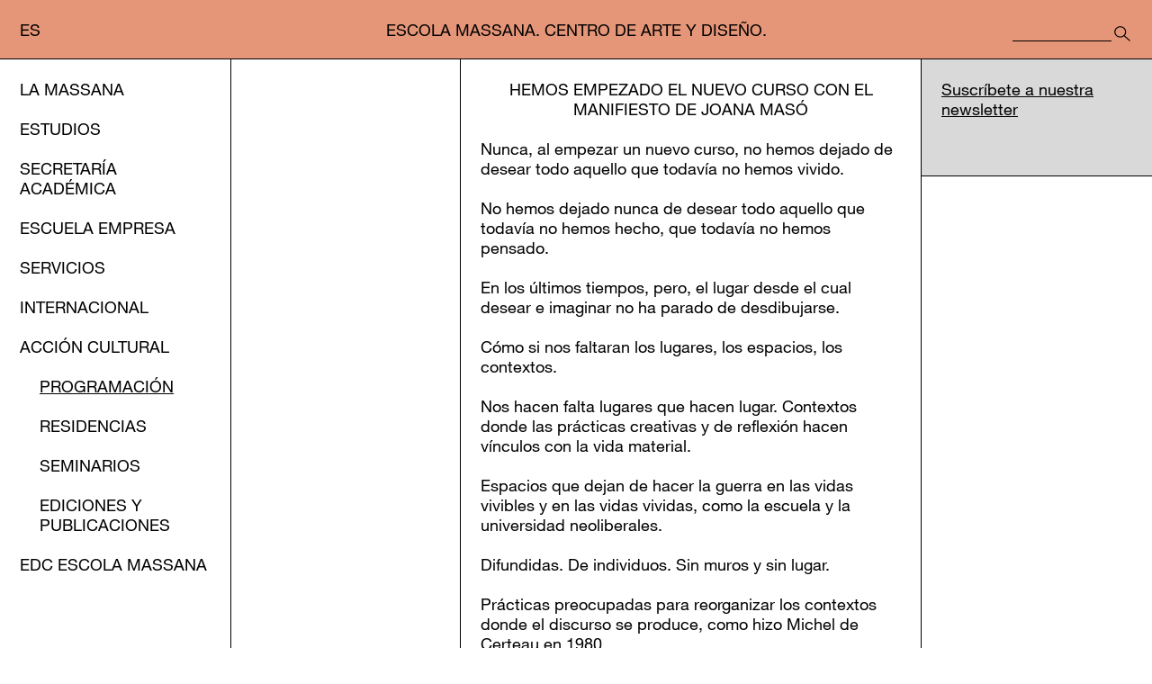

--- FILE ---
content_type: text/html;charset=utf-8
request_url: https://www.escolamassana.cat/es/hemos-empezado-el-nuevo-curso-con-el-manifiesto-de-joana-maso_75603
body_size: 7420
content:
<!DOCTYPE HTML>
<html lang="es"><head><!--
Made with                     _
__        __ ___   ___   ___ | |_
\ \  __  / // _ \ / _ \ / __||  _|
 \ \/  \/ /| (_) | (_) |___ \| |__
  \__/\__/  \___/ \___/|____/\___/

http://woost.info

--><meta content="text/html; charset=utf-8" http-equiv="Content-Type"><meta content="diseño, Barcelona, escuela de arte, escuela de diseño, artes visuales, artes aplicadas, diseño gráfico, pintura, escultura, ilustración, diseño téxtil, diseño industrial NUEVO CURSO
MANIFIESTO DE JOANA MASÓ
CURSO 20-21" name="keywords"><meta content="woost" name="generator"><meta content="initial-scale=1.0, width=device-width" name="viewport"><meta content="MANIFIESTO DE JOANA MASÓ" name="description"><title>HEMOS EMPEZADO EL NUEVO CURSO CON EL MANIFIESTO DE JOANA MASÓ | Escola Massana. Centro de Arte y Diseño.</title><link href="/resources/cocktail/styles/GridRulers.default.scss.css" type="text/css" rel="Stylesheet"><link href="/resources/woost/styles/SmallScreenNavigation.default.scss.css" type="text/css" rel="Stylesheet"><link href="/resources/woost/styles/ImageGallery.css" type="text/css" rel="Stylesheet"><link href="/resources/woost/styles/blocks.css" type="text/css" rel="Stylesheet"><link href="/resources/escolamassana/styles/EscolaMassanaLayoutv2.scss.css?ver=20240530" type="text/css" rel="Stylesheet"><link href="/user_styles" type="text/css" rel="Stylesheet"><link href="/resources/woost/styles/Dialog.css" type="text/css" rel="Stylesheet"><!--[if lt IE 9]><script src="/cocktail/scripts/html5shiv-printshiv.js" type="text/javascript"></script><![endif]--><script src="/resources/cocktail/scripts/jquery.js" type="text/javascript"></script><script src="/resources/cocktail/scripts/core.js" type="text/javascript"></script><script src="/current_user" type="text/javascript"></script><script src="/resources/woost/scripts/IdentityBox.js" type="text/javascript"></script><script src="/resources/cocktail/scripts/jquery.scrollintoview.min.js" type="text/javascript"></script><script src="/resources/woost/scripts/SmallScreenNavigation.js" type="text/javascript"></script><script src="/resources/woost/scripts/ImageGallery.js" type="text/javascript"></script><script src="/resources/cocktail/scripts/html5-outline-classes.js" type="text/javascript"></script><script src="/resources/escolamassana/scripts/EscolaMassanaLayout.js?ver=20240411" type="text/javascript"></script><script src="/resources/woost/scripts/Dialog.js" type="text/javascript"></script><script type="text/javascript">		cocktail._clientModel("woost.views.IdentityBox.box").html = '\u003Cdiv class="box">\u003Cstrong class="user_label">\u003C/strong>\u003Cform action="/" class="logout_form" method="post" target="_top">\u003Cbutton type="submit" name="logout" class="logout_button">Salir\u003C/button>\u003C/form>\u003C/div>';
		cocktail._clientModel("woost.views.SmallScreenNavigation.expandMenuButton").html = '\u003Cbutton type="button" class="expand_menu_button">▶\u003C/button>';
		cocktail._clientModel("woost.views.ImageGallery.loading_sign").html = '\u003Cdiv class="ImageGallery-loading_sign loading_sign">Cargando la imagen\u003C/div>';
		cocktail._clientModel("woost.views.ImageGallery.image_dialog").html = '\u003Carticle class="Dialog image_dialog ImageGallery-dialog">\u003Cheader class="dialog_header">\u003Cspan class="index">\u003C/span>\u003Ch1 class="dialog_heading">\u003C/h1>\u003Cbutton type="button" class="close_dialog_button" title="Cerrar la ventana">\u003Cimg src="/resources/woost/images/Dialog-close.png" alt="" class="image">\u003C/button>\u003C/header>\u003Cdiv class="dialog_content">\u003Cimg class="image">\u003Cbutton class="previous_button" title="Anterior">\u003Cimg src="/resources/woost/images/ImageGallery-previous_button.png" alt="" class="image">\u003C/button>\u003Cbutton class="next_button" title="Siguiente">\u003Cimg src="/resources/woost/images/ImageGallery-next_button.png" alt="" class="image">\u003C/button>\u003Cdiv class="footnote">\u003C/div>\u003Cdiv class="original_image_link">\u003Ca class="link">Descargar el original\u003C/a>\u003C/div>\u003C/div>\u003C/article>';
		cocktail._clientModel("woost.views.SmallScreenNavigation.collapseMenuButton").html = '\u003Cbutton type="button" class="collapse_menu_button">▼\u003C/button>';
		cocktail.resourceRepositories = {"woost": "/resources/woost/", "cocktail": "/resources/cocktail/", "escolamassana": "/resources/escolamassana/"};
		cocktail.setLanguage("es");
		jQuery(function () { cocktail.rootElement =  document.getElementById("cocktail-element-176874397138-0"); cocktail.init(); });
</script><style type="text/css">/* Redesign 2017 */
/* Old */
@media screen and (min-width: 1670px) {
  #cocktail-element-176874397138-2 {
    float: left; } }

@media screen and (min-width: 1590px) and (max-width: 1669px) {
  #cocktail-element-176874397138-2 {
    float: left; } }

@media screen and (min-width: 1430px) and (max-width: 1589px) {
  #cocktail-element-176874397138-2 {
    float: left; } }

@media screen and (min-width: 1356px) and (max-width: 1429px) {
  #cocktail-element-176874397138-2 {
    float: left; } }

@media screen and (min-width: 1209px) and (max-width: 1355px) {
  #cocktail-element-176874397138-2 {
    float: left; } }

@media screen and (min-width: 979px) and (max-width: 1208px) {
  #cocktail-element-176874397138-2 {
    float: left; } }

@media screen and (min-width: 763px) and (max-width: 978px) {
  #cocktail-element-176874397138-2 {
    float: left; } }
</style><style type="text/css">/* Redesign 2017 */
/* Old */
@media screen and (min-width: 1670px) {
  #cocktail-element-176874397138-1 {
    float: right; }
    #cocktail-element-176874397138-1:after {
      content: "";
      display: block;
      clear: both;
      float: none; } }

@media screen and (min-width: 1590px) and (max-width: 1669px) {
  #cocktail-element-176874397138-1 {
    float: right; }
    #cocktail-element-176874397138-1:after {
      content: "";
      display: block;
      clear: both;
      float: none; } }

@media screen and (min-width: 1430px) and (max-width: 1589px) {
  #cocktail-element-176874397138-1 {
    float: right; }
    #cocktail-element-176874397138-1:after {
      content: "";
      display: block;
      clear: both;
      float: none; } }

@media screen and (min-width: 1356px) and (max-width: 1429px) {
  #cocktail-element-176874397138-1 {
    float: right; }
    #cocktail-element-176874397138-1:after {
      content: "";
      display: block;
      clear: both;
      float: none; } }

@media screen and (min-width: 1209px) and (max-width: 1355px) {
  #cocktail-element-176874397138-1 {
    float: right; }
    #cocktail-element-176874397138-1:after {
      content: "";
      display: block;
      clear: both;
      float: none; } }

@media screen and (min-width: 979px) and (max-width: 1208px) {
  #cocktail-element-176874397138-1 {
    float: right; }
    #cocktail-element-176874397138-1:after {
      content: "";
      display: block;
      clear: both;
      float: none; } }

@media screen and (min-width: 763px) and (max-width: 978px) {
  #cocktail-element-176874397138-1 {
    float: right; }
    #cocktail-element-176874397138-1:after {
      content: "";
      display: block;
      clear: both;
      float: none; } }
</style><link href="/es" rel="start" title="Escola Massana"><link lang="ca" title="Versió en Català" href="/ca/hem-comen%C3%A7at-el-nou-curs-amb-el-manifest-de-joana-maso_75603" rel="alternate" hreflang="ca"><link lang="es" title="Versión en Español" href="/es/hemos-empezado-el-nuevo-curso-con-el-manifiesto-de-joana-maso_75603" rel="alternate" hreflang="es"><link href="/favicon-escola-massana_9104.png" type="image/png" rel="Shortcut Icon">
                <!-- Google Tag Manager -->
                <script>(function(w,d,s,l,i){w[l]=w[l]||[];w[l].push({'gtm.start':
                new Date().getTime(),event:'gtm.js'});var f=d.getElementsByTagName(s)[0],
                j=d.createElement(s),dl=l!='dataLayer'?'&l='+l:'';j.async=true;j.src=
                'https://www.googletagmanager.com/gtm.js?id='+i+dl;f.parentNode.insertBefore(j,f);
                })(window,document,'script','dataLayer','GTM-N4FWHLD');</script>
                <!-- End Google Tag Manager -->
                
                <script src="https://browser.sentry-cdn.com/5.5.0/bundle.min.js" crossorigin="anonymous"></script>
                <script>
                  Sentry.init({
                    dsn: "https://6ce75fefe8ee9850aff29357e5b9f836@sentry.whads.com/42"
                  });
                </script>
                </head><!--[if IE 6]><body class="IE IE6"><![endif]--><!--[if IE 7]><body class="IE IE7"><![endif]--><!--[if IE 8]><body class="IE IE8"><![endif]--><!--[if IE 9]><body class="IE IE9"><![endif]--><!--[if !IE]> --><body class="not_IE"><!-- <![endif]-->
                <!-- Google Tag Manager (noscript) -->
                <noscript><iframe src="https://www.googletagmanager.com/ns.html?id=GTM-N4FWHLD"
                height="0" width="0" style="display:none;visibility:hidden"></iframe></noscript>
                <!-- End Google Tag Manager (noscript) -->
                <script type="text/javascript">document.body.className += ' scripted';</script><div class="BaseView StandardView EscolaMassanaLayout NewsLayout always_fixed_scroll" id="cocktail-element-176874397138-0"><div class="GridRulers grid_rulers" id="rulers"><div class="columns"><div class="column"><div class="column_body"></div><div class="column_spacing"></div></div><div class="column"><div class="column_body"></div><div class="column_spacing"></div></div><div class="column"><div class="column_body"></div><div class="column_spacing"></div></div><div class="column"><div class="column_body"></div><div class="column_spacing"></div></div><div class="column"><div class="column_body"></div><div class="column_spacing"></div></div><div class="column"><div class="column_body"></div><div class="column_spacing"></div></div><div class="column"><div class="column_body"></div><div class="column_spacing"></div></div><div class="column"><div class="column_body"></div><div class="column_spacing"></div></div><div class="column"><div class="column_body"></div><div class="column_spacing"></div></div><div class="column"><div class="column_body"></div><div class="column_spacing"></div></div><div class="column"><div class="column_body"></div><div class="column_spacing"></div></div><div class="column"><div class="column_body"></div><div class="column_spacing"></div></div><div class="column"><div class="column_body"></div><div class="column_spacing"></div></div><div class="column"><div class="column_body"></div><div class="column_spacing"></div></div><div class="column"><div class="column_body"></div></div></div></div><header class="site_header"><div class="IdentityBox identity"></div><div class="header_bar_wrapper"><div class="header_bar"><ul class="Selector LinkSelector LanguageSelector language_selector" cocktail-grouping="false"><li><a lang="ca" href="/ca/hem-comen%C3%A7at-el-nou-curs-amb-el-manifest-de-joana-maso_75603" class="entry_link" hreflang="ca">ca</a></li><li><strong><a lang="es" href="/es/hemos-empezado-el-nuevo-curso-con-el-manifiesto-de-joana-maso_75603" class="entry_link" hreflang="es">es</a></strong></li><li class="last"><a lang="en" href="/en" class="entry_link" hreflang="en">en</a></li></ul><div class="site_title_wrapper"><a href="/es" class="home_fixed_title_link"><h1 class="fixed_site_title">Escola Massana. Centro de Arte y Diseño.</h1></a></div><div class="site_custom_titles_wrapper" data-heading-type="2"><div class="main_part"><a href="/es" class="site_custom_title_link"><span class="custom_title_1">Massana</span><span class="custom_title_2">Escola Massana</span><span class="custom_title_3">La Massana</span></a></div><div class="secondary_part"><a href="/es" class="site_custom_title_link_secondary">Escuela de Arte y Diseño</a></div></div><div class="google_cse_container"><form action="/es/resultados-de-busqueda_12701" class="GoogleCSESearchBox search_box" id="cse-search-box"><input placeholder="Buscar" type="search" class="input" name="q" size="31"><input type="submit" class="button_search_gcse" value="Buscar"></form></div></div></div></header><div class="SmallScreenNavigation small_screen_navigation" data-cocktail-params="{&quot;popupAnimationDuration&quot;: 400, &quot;folderAction&quot;: &quot;expand&quot;, &quot;singleBranchExpansion&quot;: true, &quot;folderAnimationDuration&quot;: 400}"><button type="button" class="menu_button"><img src="/resources/woost/images/menu-button.png" alt="Mostrar / ocultar menú" class="menu_button_image"></button><div class="small_screen_popup"><div class="small_screen_menu_extra"><ul class="Selector LinkSelector LanguageSelector small_screen_language_selector" cocktail-grouping="false"><li><a lang="ca" href="/ca/hem-comen%C3%A7at-el-nou-curs-amb-el-manifest-de-joana-maso_75603" class="entry_link" hreflang="ca">ca</a></li><li><strong><a lang="es" href="/es/hemos-empezado-el-nuevo-curso-con-el-manifiesto-de-joana-maso_75603" class="entry_link" hreflang="es">es</a></strong></li><li class="last"><a lang="en" href="/en" class="entry_link" hreflang="en">en</a></li></ul><div class="small_screen_google_cse_container"><form action="/es/resultados-de-busqueda_12701" class="GoogleCSESearchBox small_screen_search_box" id="cse-search-box"><input placeholder="Buscar" type="search" class="input" name="q" size="31"><input type="submit" class="small_screen_button_search_gcse" value="Buscar"></form></div></div><ul class="TreeView Menu small_screen_menu"><li><a href="https://www.escolamassana.cat/es/la-massana_2851">La Massana</a><ul><li><a href="https://www.escolamassana.cat/es/la-escola-massana_2858">La Escola Massana</a></li><li><a href="https://www.escolamassana.cat/es/area-de-transparencia_59768">Área de transparencia</a></li><li><a href="https://www.escolamassana.cat/es/documentos-y-servicios-internos_131729">Documentos y servicios internos</a></li><li><a href="https://www.escolamassana.cat/es/organos-de-gestion_2865">Órganos de Gestión</a></li><li><a href="https://www.escolamassana.cat/es/contacto_2872">Contacto</a></li><li><a href="https://www.escolamassana.cat/es/buzon-de-quejas-y-sugerencias_128781">Buzón de quejas y sugerencias</a></li></ul></li><li class="menu-entry-escolamassana-studies_page"><a href="https://www.escolamassana.cat/es/estudios_2878">Estudios</a><ul><li><a href="https://www.escolamassana.cat/es/titulo-universitario-grado-en-artes-y-dise%C3%B1o_17541">Título Universitario: Grado en Artes y Diseño</a><ul><li><a href="https://www.escolamassana.cat/es/grado-universitario-en-artes-y-dise%C3%B1o_21621">Presentación</a></li><li><a href="https://www.escolamassana.cat/es/portes-obertes-online-grau-universitari-en-arts-i-disseny-escola-massana">El Grado en 3 minutos</a></li><li><a href="https://www.escolamassana.cat/es/estructura-del-plan-de-estudios-grado-artes-y-dise%C3%B1o_15072">Estructura del plan de estudios</a></li><li><a href="https://www.escolamassana.cat/es/preinscripcion-y-matricula-grado-artes-y-dise%C3%B1o_15654">Preinscripción y matrícula</a></li><li><a href="https://www.escolamassana.cat/profesorado_102502">Profesorado</a></li></ul></li><li><a href="https://www.escolamassana.cat/es/postgrados-massana_142216">Postgrados Massana</a><ul><li><a href="https://www.escolamassana.cat/es/postgrado-en-artes-aplicadas-contemporaneas_17638">Postgrado en Artes Aplicadas Contemporáneas</a><ul><li><a href="https://www.escolamassana.cat/es/postgrado-en-artes-aplicadas-contemporaneas_21626">Presentación</a></li><li><a href="https://www.escolamassana.cat/es/estructura-del-plan-de-estudios-postgrado-artes-aplicadas_33022">Estructura del plan de estudios</a></li><li><a href="https://www.escolamassana.cat/es/inscripcion-y-matricula-postgrado-artes-aplicadas_13210">Inscripción y matrícula</a></li><li><a href="https://www.escolamassana.cat/es/profesorado_64058">Profesorado</a></li></ul></li><li><a href="https://www.escolamassana.cat/es/postgrado-de-ilustracion-e-imagen-narrativa_157646">Postgrado de Ilustración e Imagen Narrativa</a><ul><li><a href="https://www.escolamassana.cat/es/postgrado-de-ilustracion-e-imagen-narrativa_142236">Presentación</a></li><li><a href="https://www.escolamassana.cat/es/estructura-del-plan-de-estudios-postgrado-de-ilustracion-e-imagen-narrativa_142245">Estructura del plan de estudios</a></li><li><a href="https://www.escolamassana.cat/es/inscripcion-y-matricula-postgrado-de-ilustracion-e-imagen-narrativa_142257">Prenscripción y matrícula</a></li><li><a href="https://www.escolamassana.cat/es/profesorado_142269">Profesorado</a></li></ul></li></ul></li><li><a href="https://www.escolamassana.cat/es/ciclos-artisticos-de-grado-superior_9085">Ciclos Artísticos de Grado Superior</a><ul><li><a href="https://www.escolamassana.cat/es/ciclos-formativos-de-grado-superior_21659">Presentación</a></li><li><a href="https://www.escolamassana.cat/es/preinscripcion-y-matricula-cicles-formatius_12210">Preinscripción y matrícula</a></li><li><a href="https://www.escolamassana.cat/es/pruebas-de-acceso-ciclos-formativos_23521">Pruebas de acceso</a></li></ul></li><li><a href="https://www.escolamassana.cat/es/ciclo-artistico-de-grado-medio_89131">Ciclo Artístico de Grado Medio</a><ul><li><a href="https://www.escolamassana.cat/es/ciclo-formativo-de-grado-medio_89567">Presentación</a></li><li><a href="https://www.escolamassana.cat/es/preinscripcion-y-matricula_89551">Preinscripción y matrícula</a></li><li><a href="https://www.escolamassana.cat/es/pruebas-de-acceso-ciclo-formativo-de-grado-medio_114311">Pruebas de acceso</a></li></ul></li><li class="menu-entry-massana-batxillerat"><a href="https://www.escolamassana.cat/es/bachillerato-artistico_9088">Bachillerato artístico</a><ul><li><a href="https://www.escolamassana.cat/es/bachillerato-artistico_21674">Bachillerato artístico</a></li><li><a href="https://www.escolamassana.cat/es/estructura-del-plan-de-estudios-bachillerato-artistico_23691">Estructura del plan de estudios</a></li><li><a href="https://www.escolamassana.cat/es/preinscripcion-y-matricula-bachillerato-artistico_13123">Preinscripción y matrícula</a></li></ul></li><li class="menu-entry-escolamassana-courses_page"><a href="https://www.escolamassana.cat/es/massana-permanent-cursos-para-tod-s_9091">Massana Permanent: cursos para tod@s</a><ul><li class="menu-entry-escolamassana-massana_permanent_course_listing"><a href="https://www.escolamassana.cat/es/massana-permanent-cursos-monograficos-pensados-para-ti_21677">Massana Permanent</a></li><li><a href="https://www.escolamassana.cat/es/massana-permanent-primer-cuatrimestre-2025-26_113199">Oferta primer cuatrimestre</a></li><li><a href="https://www.escolamassana.cat/es/massana-permanent-segundo-cuatrimestre_110312">Oferta segundo cuatrimestre</a></li><li><a href="https://www.escolamassana.cat/es/cursos-massana-de-verano-2026_142869">Cursos Massana de verano 2026</a></li><li><a href="https://www.escolamassana.cat/es/inscripcion-y-matricula-massana-permanent_19463">Inscripción y matrícula</a></li></ul></li><li><a href="https://www.escolamassana.cat/es/practicum-master-profesorado-secundaria_54217">Prácticum máster profesorado secundaria</a></li></ul></li><li><a href="https://www.escolamassana.cat/es/secretaria-academica_9127">Secretaría Académica</a></li><li><a href="https://www.escolamassana.cat/es/escuela-empresa_9130">Escuela Empresa</a></li><li><a href="https://www.escolamassana.cat/es/servicios_9122">Servicios</a><ul><li><a href="https://www.escolamassana.cat/es/alumnos-asistentes_9142">Alumnos asistentes</a></li><li><a href="https://www.escolamassana.cat/es/amics-de-la-massana_22653">Amics de la Massana</a></li><li><a href="https://www.escolamassana.cat/es/biblioteca-y-fons-de-l-escola-massana-fem_9134">Biblioteca y Fons de l’EScola Massana (FEM)</a></li><li><a href="https://www.escolamassana.cat/es/aulas-y-talleres_24303">Aulas y Talleres</a></li><li><a href="https://www.escolamassana.cat/tallers-oberts_167774.pdf">Talleres abiertos</a></li></ul></li><li><a href="https://www.escolamassana.cat/es/internacional_2883">Internacional</a><ul><li><a href="https://www.escolamassana.cat/es/alumnos-movilidad-de-estudios-out_13253">Alumnos: Movilidad de estudios out</a></li><li><a href="https://www.escolamassana.cat/es/alumnos-movilidad-de-estudios-in_13342">Alumnos: Movilidad de estudios in</a></li><li><a href="https://www.escolamassana.cat/es/personal-movilidad-pas-i-docentes_13401">Personal: Movilidad PAS i docentes</a></li><li><a href="https://www.escolamassana.cat/es/escuelas-partner_13506">Escuelas partner</a></li></ul></li><li class="selected"><a href="https://www.escolamassana.cat/es/accion-cultural_19886">Acción cultural</a><ul><li class="selected active menu-entry-escolamassana-news_page"><a href="https://www.escolamassana.cat/es/programacion-escola-massana_6811">Programación</a></li><li><a href="https://www.escolamassana.cat/es/residencias_72518">Residencias</a></li><li><a href="https://www.escolamassana.cat/es/seminarios_14255">Seminarios</a></li><li><a href="https://www.escolamassana.cat/es/ediciones-y-publicaciones_102674">Ediciones y publicaciones</a><ul><li><a href="https://www.escolamassana.cat/es/coleccion-gropius_17568">Colección Gropius</a></li><li><a href="https://www.escolamassana.cat/es/coleccion-manuals_17765">Colección Manuals</a></li><li><a href="https://www.escolamassana.cat/es/coleccion-impressions-paral-leles_17780">Colección Impressions Paral·leles</a></li></ul></li></ul></li><li><a href="https://www.escolamassana.cat/es/edc-escola-massana_104521">EDC Escola Massana</a><ul><li><a href="https://www.escolamassana.cat/es/singularidad_112033">Singularidad</a></li><li><a href="https://www.escolamassana.cat/es/estrategia-del-centro_111861">Estrategia del Centro</a><ul><li><a href="https://www.escolamassana.cat/es/comision-digital_111887">Comisión Digital</a></li><li><a href="https://www.escolamassana.cat/es/diagnosis_111895">Diagnosis</a><ul><li><a href="https://www.escolamassana.cat/es/diagnosis-selfie_125941">Diagnosis selfie</a></li><li><a href="https://www.escolamassana.cat/es/diagnosis-software_125944">Diagnosis software</a></li><li><a href="https://www.escolamassana.cat/es/diagnosis-hardware_126165">Diagnosis hardware</a></li></ul></li><li><a href="https://www.escolamassana.cat/es/objetivos_111896">Objetivos</a></li><li><a href="https://www.escolamassana.cat/es/planificacion_111890">Planificación</a></li><li><a href="https://www.escolamassana.cat/es/evaluacion_111899">Evaluación</a></li></ul></li><li><a href="https://www.escolamassana.cat/es/cultura-digital-recursos_111862">Cultura Digital (Recursos)</a><ul><li><a href="https://www.escolamassana.cat/es/pla-normativo-escola-massana_111912">Pla normativo Escola Massana</a><ul><li><a href="https://www.escolamassana.cat/es/nofc_111931">NOFC</a></li><li><a href="https://www.escolamassana.cat/es/pec_111929">PEC</a></li><li><a href="https://www.escolamassana.cat/es/proteccion-de-datos_111942">Protección de datos</a></li><li><a href="https://www.escolamassana.cat/es/seguridad_111945">Seguridad</a></li></ul></li><li><a href="https://www.escolamassana.cat/es/acogida-digital_111915">Acogida digital</a><ul><li><a href="https://www.escolamassana.cat/es/acogida-maestros_111940">Acogida Maestros</a></li><li><a href="https://www.escolamassana.cat/es/acogida-alumnos_111951">Acogida alumnos</a></li></ul></li><li><a href="https://www.escolamassana.cat/es/plan-de-comunicacion_111918">Plan de comunicación</a></li><li><a href="https://www.escolamassana.cat/es/despliegue-competencia-digital-alumnado_111910">Despliegue competencia digital alumnado</a></li></ul></li></ul></li></ul></div></div><div class="content_wrapper"><nav class="site_navigation nocontent"><h1 style="display:none" class="site_navigation_heading">Menú principal</h1><ul class="TreeView Menu menu"><li><a href="https://www.escolamassana.cat/es/la-massana_2851">La Massana</a></li><li class="menu-entry-escolamassana-studies_page"><a href="https://www.escolamassana.cat/es/estudios_2878">Estudios</a></li><li><a href="https://www.escolamassana.cat/es/secretaria-academica_9127">Secretaría Académica</a></li><li><a href="https://www.escolamassana.cat/es/escuela-empresa_9130">Escuela Empresa</a></li><li><a href="https://www.escolamassana.cat/es/servicios_9122">Servicios</a></li><li><a href="https://www.escolamassana.cat/es/internacional_2883">Internacional</a></li><li class="selected"><a href="https://www.escolamassana.cat/es/accion-cultural_19886">Acción cultural</a><ul><li class="selected active menu-entry-escolamassana-news_page"><strong><a href="https://www.escolamassana.cat/es/programacion-escola-massana_6811">Programación</a></strong></li><li><a href="https://www.escolamassana.cat/es/residencias_72518">Residencias</a></li><li><a href="https://www.escolamassana.cat/es/seminarios_14255">Seminarios</a></li><li><a href="https://www.escolamassana.cat/es/ediciones-y-publicaciones_102674">Ediciones y publicaciones</a></li></ul></li><li><a href="https://www.escolamassana.cat/es/edc-escola-massana_104521">EDC Escola Massana</a></li></ul></nav><main class="main outline_root"><article class="main_article"><div class="main_content_empty_column"></div><div class="main_content"><div class="BlockList main_blocks"><h1 class="main_heading first">HEMOS EMPEZADO EL NUEVO CURSO CON EL MANIFIESTO DE JOANA MASÓ</h1><div class="news_heading_extra"></div><div class="TextBlockView block block75615 heading_top float_top_left no_images" data-cocktail-params="{&quot;blockId&quot;: 75615}"><div class="text_container"><p>Nunca, al empezar un nuevo curso, no hemos dejado de desear todo aquello que todavía no hemos vivido.</p>
<p>No hemos dejado nunca de desear todo aquello que todavía no hemos hecho, que todavía no hemos pensado.</p>
<p>En los últimos tiempos, pero, el lugar desde el cual desear e imaginar no ha parado de desdibujarse.</p>
<p>Cómo si nos faltaran los lugares, los espacios, los contextos.</p>
<p>Nos hacen falta lugares que hacen lugar. Contextos donde las prácticas creativas y de reflexión hacen vínculos con la vida material.</p>
<p>Espacios que dejan de hacer la guerra en las vidas vivibles y en las vidas vividas, como la escuela y la universidad neoliberales.</p>
<p>Difundidas. De individuos. Sin muros y sin lugar.</p>
<p>Prácticas preocupadas para reorganizar los contextos donde el discurso se produce, como hizo Michel de Certeau en 1980.</p>
<p>En instituciones radicalmente democráticas que se atreven a tratar con su propia hambre, como escribió Gilles Deleuze citando Antonin Artaud.</p>
<p>Deleuze pensaba la institución como un modelo de acción posible, capaz de pensarse y transformarse.</p>
<p>Pero solo cuando conseguía tocar con las manos sus propios miedos e incapacitados, batallas, límites y necesidades.</p>
<p>Y donde el deseo podía circular produciendo otro paisaje y otro cuerpo.</p>
<p>Una institución radicalmente democrática es aquella que deja entrar todo aquello que hace problema en su campo de experimentación y de saberes, en la circulación de las genealogías y de las historias que finalmente se pueden narrar en presente porque no son pasado.</p>
<p>Francesc Tosquelles, psiquiatra y militante republicano que llevó a cabo una de estas experiencias colectivas radicales, escribió que cuando no sabemos identificar los malestares ni las guerras que atraviesan nuestras instituciones, ni nuestras formas contemporáneas de delegación y carencia de implicación, nuestras instituciones enfermas nos hacen un mal que no sabemos ni nombrar ni transformar.</p>
<p>Texto de Joana Masó<br />Diseño gráfico de Bendita Gloria <a href="https://www.instagram.com/bendita_gloria/" target="_blank">@bendita_gloria</a></p></div></div><div class="TextBlockView block block75624 last heading_top float_top_left no_text" data-cocktail-params="{&quot;blockId&quot;: 75624}"><div class="ImageGallery image_gallery thumbnail_factory-default" data-cocktail-params="{&quot;closeUpPreload&quot;: false, &quot;publishableActivationSelector&quot;: &quot;a&quot;}"><ul class="image_list"><li class="image_entry"><img src="/images/75631/default.jpg" alt="" class="image"></li><li class="image_entry"><img src="/images/75625/default.jpg" alt="" class="image"></li><li class="image_entry"><img src="/images/75634/default.jpg" alt="" class="image"></li><li class="image_entry"><img src="/images/75641/default.jpg" alt="" class="image"></li></ul></div></div></div></div></article></main><div class="page_sidebar_wrapper"><div class="newsletter_block"><a href="/es/suscribete-a-nuestra-newsletter_36432" class="Link newsletter_block_link">Suscríbete a nuestra newsletter</a></div></div></div><footer class="site_footer"><div class="BlockList site_footer_blocks"><div class="ContainerBlockView block block29231 first" data-cocktail-params="{&quot;blockId&quot;: 29231}"><div class="BlockList blocks_list"><div class="TextBlockView block block9109 first heading_top float_top_left no_images" data-cocktail-params="{&quot;blockId&quot;: 9109}" id="cocktail-element-176874397138-2"><div class="text_container"><p><a href="https://www.escolamassana.cat/cms/content/9109/2872">Plaça de la Gardunya, 9  08001 Barcelona</a><br />+34 934 422 000</p>
<p>  </p>
<p> </p>
<p> </p>
<p><a href="https://www.escolamassana.cat/ca/avis-legal_36157">Aviso legal</a></p>
<p> </p>
<p><a href="https://apdcat.gencat.cat/ca/drets_i_obligacions/responsables/obligacions/registre-activitats_tractament/index.html" target="_blank">Registro de actividades<br />de tratamiento</a></p></div></div><div class="TextBlockView block block29239 last heading_top float_top_left no_images" data-cocktail-params="{&quot;blockId&quot;: 29239}"><div class="text_container"><p><a href="https://www.instagram.com/escolamassana/" target="_blank">Instagram</a></p>
<p><a href="https://www.facebook.com/Escola-Massana-Centre-dArt-i-Disseny-de-Barcelona-157525894304863/" target="_blank">Facebook</a></p>
<p><a href="https://twitter.com/escolamassana" target="_blank">Twitter</a></p>
<p><a href="https://www.youtube.com/channel/UCTJxiAmfcPqDaK1ZpgTsbRg" target="_blank">Youtube</a></p>
<p><a href="https://t.me/EscolaMassana" target="_blank">Telegram</a></p>
<p><a href="http://www.escolamassana.cat/es/suscribete-a-nuestra-newsletter_36432">Newsletter</a></p></div></div></div></div><div class="ContainerBlockView block block29235 last" data-cocktail-params="{&quot;blockId&quot;: 29235}" id="cocktail-element-176874397138-1"><div class="BlockList blocks_list"><div class="TextBlockView block block29247 first heading_top float_top_left no_images" data-cocktail-params="{&quot;blockId&quot;: 29247}"><div class="text_container"><p><a href="http://www.uab.cat">Adscrito a la <strong>UAB</strong></a></p>
<p><a href="https://campusdelesarts.org/es">Campus de les Arts</a></p></div></div><div class="TextBlockView block block29251 heading_top float_top_left no_images" data-cocktail-params="{&quot;blockId&quot;: 29251}"><div class="text_container"><p><strong>Consorci d’Educació <br />de Barcelona</strong></p>
<p>Generalitat de Catalunya</p>
<p>Ajuntament de Barcelona</p>
<p> </p>
<p><strong>Be</strong><strong>_Pro<br /></strong>Barcelona Ensenyaments<br />Professionalitzadors</p></div></div><div class="TextBlockView block block31183 last heading_top float_top_left no_images" data-cocktail-params="{&quot;blockId&quot;: 31183}"><div class="text_container"><p><a href="https://www.cumulusassociation.org/" target="_blank"><strong>Cumulus</strong><br /></a>The Global Association<br />of Art and Design <br />Education and Research</p></div></div></div></div></div></footer></div></body></html>

--- FILE ---
content_type: text/css
request_url: https://www.escolamassana.cat/resources/woost/styles/SmallScreenNavigation.default.scss.css
body_size: 549
content:
@media screen and (max-width: 762px) {
  .StandardView .site_navigation > .menu {
    display: none; } }

@media screen and (min-width: 1209px) {
  .SmallScreenNavigation {
    display: none; } }

@media screen and (min-width: 979px) and (max-width: 1208px) {
  .SmallScreenNavigation {
    display: none; } }

@media screen and (min-width: 763px) and (max-width: 978px) {
  .SmallScreenNavigation {
    display: none; } }

.SmallScreenNavigation .menu_button {
  padding: 0;
  display: inline-block; }
  .SmallScreenNavigation .menu_button, .SmallScreenNavigation .menu_button:hover {
    border: none;
    box-shadow: none;
    background-color: transparent;
    background-image: none; }

.SmallScreenNavigation .small_screen_menu {
  padding-left: 0; }
  .SmallScreenNavigation .small_screen_menu, .SmallScreenNavigation .small_screen_menu ul {
    list-style-type: none; }
  .SmallScreenNavigation .small_screen_menu a {
    display: block;
    text-decoration: none; }

.SmallScreenNavigation .small_screen_menu li {
  clear: left;
  position: relative; }
  .SmallScreenNavigation .small_screen_menu li .expand_menu_button,
  .SmallScreenNavigation .small_screen_menu li .collapse_menu_button {
    padding: 0;
    position: absolute;
    top: 0;
    right: 0; }
    .SmallScreenNavigation .small_screen_menu li .expand_menu_button, .SmallScreenNavigation .small_screen_menu li .expand_menu_button:hover,
    .SmallScreenNavigation .small_screen_menu li .collapse_menu_button,
    .SmallScreenNavigation .small_screen_menu li .collapse_menu_button:hover {
      border: none;
      box-shadow: none;
      background-color: transparent;
      background-image: none; }
  .SmallScreenNavigation .small_screen_menu li > ul {
    overflow: hidden; }
  .SmallScreenNavigation .small_screen_menu li[data-menu-entry-state='collapsed'] > .collapse_menu_button {
    display: none; }
  .SmallScreenNavigation .small_screen_menu li[data-menu-entry-state='expanded'] > .expand_menu_button {
    display: none; }

body.scripted .SmallScreenNavigation:not([data-menu-state='expanded']) .small_screen_popup {
  height: 0;
  overflow: hidden; }

/*# sourceMappingURL=SmallScreenNavigation.default.scss.map */

--- FILE ---
content_type: text/css
request_url: https://www.escolamassana.cat/resources/woost/styles/blocks.css
body_size: 935
content:

.TextBlockView {
    overflow: hidden;
}

.TextBlockView > .block_link {
    display: block;
    text-decoration: none;
}

.TextBlockView .image_gallery .image_entry {
    margin: 0;
    margin-right: 1em;
    margin-bottom: 1em;
}

.TextBlockView.single_image.no_text .image_gallery .image_entry {
    margin: 0;
}

/* Top left */
.TextBlockView.top_left .image_gallery .image_entry,
.TextBlockView.top_right .image_gallery .image_entry {
    display: inline-block;
    vertical-align: top;
}

.TextBlockView.top_left .image_gallery .image_entry > a {
    text-align: left;
}

/* Top right */
.TextBlockView.top_right .image_list {
    text-align: right;
}

.TextBlockView.top_right .image_gallery .image_entry > a {
    text-align: right;
}

/* Float top left */
.TextBlockView.float_top_left .image_gallery {
    float: left;
}

/* Float top right */
.TextBlockView.float_top_right .image_gallery {
    float: right;
}

.TextBlockView.float_top_right .image_gallery .image_entry {
    margin-right: 0;
    margin-left: 1em;
}

/* Column (both left and right) */
.TextBlockView .columns_wrapper {
    display: table-row;
}

.TextBlockView .columns_wrapper .image_gallery,
.TextBlockView .columns_wrapper .text_container {
    display: table-cell;
    vertical-align: top;
}

.TextBlockView.column_right .image_gallery .image_entry {
    margin-right: 0;
    margin-left: 1em;
}

/* Center top */
.TextBlockView.center_top .image_gallery > ul {
    text-align: center;
}

.TextBlockView.center_top .image_gallery > ul > li {
    display: inline-block;
}

/* Center bottom */
.TextBlockView.center_bottom .image_gallery > ul {
    text-align: center;
}

.TextBlockView.center_bottom .image_gallery > ul > li {
    vertical-align: top;
    display: inline-block;
}

/* Inline */
.TextBlockView.inline * {
    vertical-align: middle;
}

.TextBlockView.inline .text_container * {
    display: inline !important;
    margin: 0;
    padding: 0;
}

.TextBlockView.inline a.block_link .text_container {
    text-decoration: underline;
}

/* Fallback */
.TextBlockView.fallback .text_container {
    position: absolute;
    left: -10000px;
    top: 0;
}

.TextBlockView.fallback .image_gallery li {
    margin: 0;
}

.TextBlockView.fallback .image_gallery li img {
    display: block;
}

/* PublishableGrid
-----------------------------------------------------------------------------*/
.PublishableGrid ul.publishable_list {
    padding: 0;
}

.PublishableGrid .entry {
    display: inline-block;
    vertical-align: top;
    text-align: center;
    padding: 1em;
    margin: 0;
    width: 20em;
}

.PublishableGrid li.entry > .ImageGallery {
    display: inline-block;
}

.PublishableGrid li.entry {
    list-style: none;
}

.PublishableGrid .entry .publishable_view {
    display: block;
    margin-bottom: 1em;
}

.PublishableGrid .entry .AudioPlayer  {
    width: 12em !important;
    margin-left: 4em;
}

.PublishableGrid .entry .AudioPlayer .mejs-controls > * {
    display: none;
}

.PublishableGrid .entry .AudioPlayer .mejs-controls > .mejs-playpause-button {
    display: block;
}

.PublishableGrid .entry .AudioPlayer .mejs-time-rail {
    display: block;
    width: 7.4em !important;
}

.PublishableGrid .entry .AudioPlayer .mejs-time-total {
    width: 7.4em !important;
}

.PublishableGrid .entry .AudioPlayer .mejs-time-loaded {
    background: none !important;
    background-color: #95889c !important;
    background-color: #777 !important;
}

/* PublishableCollage
-----------------------------------------------------------------------------*/
.scripted .PublishableCollage {
    visibility: hidden;
}

.scripted .PublishableCollage.layout_ready {
    visibility: visible;
}

.PublishableCollage .publishable_list {
    list-style-type: none;
    padding: 0;
    line-height: 0;
}

.PublishableCollage .entry {
    display: inline-block;
    margin: 0;
}

.PublishableCollage[data-cocktail-collage-layout=rows] .entry .ThumbnailLink,
.PublishableCollage[data-cocktail-collage-layout=rows] .entry .ThumbnailLink > .thumbnail {
    display: block;
}

/* PublishablePopUp
-----------------------------------------------------------------------------*/
.PublishablePopUp {
    cursor: pointer;
}



--- FILE ---
content_type: text/css;charset=utf-8
request_url: https://www.escolamassana.cat/resources/escolamassana/styles/EscolaMassanaLayoutv2.scss.css?ver=20240530
body_size: 16915
content:
@charset "UTF-8";
/* Redesign 2017 */
/* Old */
@import url("https://fast.fonts.net/lt/1.css?apiType=css&c=6dd2bee9-1f8f-4151-bf7f-0c262669dbe9&fontids=1488890");
@font-face {
  font-family: "Helvetica Neue";
  src: url("../fonts/1488890/bf7ef4ce-de2a-4213-a9d7-826a3ee323cd.eot?#iefix");
  src: url("../fonts/1488890/bf7ef4ce-de2a-4213-a9d7-826a3ee323cd.eot?#iefix") format("eot"), url("../fonts/1488890/3dac71eb-afa7-4c80-97f0-599202772905.woff2") format("woff2"), url("../fonts/1488890/34e0e4c0-c294-49bb-9a8e-1b2cafd54e32.woff") format("woff"), url("../fonts/1488890/8a8bfee3-197c-4942-9b11-71508cc9f406.ttf") format("truetype"); }

@font-face {
  font-family: 'icomoon';
  src: url("../fonts/icomoon.eot?gbt529");
  src: url("../fonts/icomoon.eot?mgbt529ivsr8#iefix") format("embedded-opentype"), url("../fonts/icomoon.ttf?gbt529") format("truetype"), url("../fonts/icomoon.woff?gbt529") format("woff"), url("../fonts/icomoon.svg?gbt529#icomoon") format("svg");
  font-weight: normal;
  font-style: normal; }

* {
  -ms-box-sizing: border-box;
  -moz-box-sizing: border-box;
  -webkit-box-sizing: border-box;
  box-sizing: border-box; }

.ConsorciLogo text {
  font-family: "Helvetica Neue"; }

.ConsorciLogo .st0,
.ConsorciLogo .st1 {
  font-family: "Helvetica Neue"; }

html, body {
  margin: 0;
  padding: 0;
  height: 100%; }

body {
  background: #fff;
  color: #191919;
  font-size: 10px;
  font-family: "Helvetica Neue";
  margin: 0;
  -webkit-font-smoothing: antialiased; }

img {
  max-width: 100%; }

em, i {
  font-style: normal; }

a img {
  border: none; }

strong {
  font-weight: 500; }

.EscolaMassanaLayout {
  overflow: hidden;
  /* Empty column */ }
  .EscolaMassanaLayout:not(.visible) {
    opacity: 0; }
  .EscolaMassanaLayout.visible {
    opacity: 1; }
  .EscolaMassanaLayout p, .EscolaMassanaLayout li, .EscolaMassanaLayout a,
  .EscolaMassanaLayout h1, .EscolaMassanaLayout h2, .EscolaMassanaLayout h3, .EscolaMassanaLayout h4, .EscolaMassanaLayout h5, .EscolaMassanaLayout h6 {
    font-family: "Helvetica Neue";
    color: #000;
    font-size: 18px;
    line-height: 22px;
    font-weight: 400; }
  .EscolaMassanaLayout h1, .EscolaMassanaLayout h2, .EscolaMassanaLayout h3, .EscolaMassanaLayout h4, .EscolaMassanaLayout h5, .EscolaMassanaLayout h6 {
    margin-top: 0; }
  .EscolaMassanaLayout h1 {
    text-transform: uppercase; }
  .EscolaMassanaLayout p {
    margin: 0; }
    .EscolaMassanaLayout p + * {
      margin-top: 22px; }
  .EscolaMassanaLayout .site_header {
    position: relative; }
    .EscolaMassanaLayout .site_header .identity {
      position: absolute;
      bottom: 22px;
      right: 22px;
      font-size: 14px; }
      @media screen and (min-width: 763px) and (max-width: 978px) {
        .EscolaMassanaLayout .site_header .identity {
          bottom: 4px; } }
      @media screen and (max-width: 762px) {
        .EscolaMassanaLayout .site_header .identity {
          bottom: 4px; } }
      .EscolaMassanaLayout .site_header .identity * {
        display: inline-block; }
      .EscolaMassanaLayout .site_header .identity .logout_button {
        color: #191919;
        text-decoration: underline;
        padding: 0;
        margin: 0 0 0 10px;
        background: none;
        border: none;
        cursor: pointer; }
  .EscolaMassanaLayout:not(.always_fixed_scroll) .header_bar_wrapper {
    -webkit-transition: height 0.3s ease-in-out;
    -moz-transition: height 0.3s ease-in-out;
    -ms-transition: height 0.3s ease-in-out;
    -o-transition: height 0.3s ease-in-out;
    transition: height 0.3s ease-in-out; }
  .EscolaMassanaLayout:not(.always_fixed_scroll) .fixed_site_title {
    -webkit-transition: opacity 0.3s ease-in-out, visibiliy 0.3s ease-in-out;
    -moz-transition: opacity 0.3s ease-in-out, visibiliy 0.3s ease-in-out;
    -ms-transition: opacity 0.3s ease-in-out, visibiliy 0.3s ease-in-out;
    -o-transition: opacity 0.3s ease-in-out, visibiliy 0.3s ease-in-out;
    transition: opacity 0.3s ease-in-out, visibiliy 0.3s ease-in-out; }
  .EscolaMassanaLayout .header_bar_wrapper {
    background-color: #e69678;
    border-bottom: 1px solid #000; }
    @media screen and (min-width: 763px) and (max-width: 978px) {
      .EscolaMassanaLayout .header_bar_wrapper .site_title_wrapper {
        max-width: 224px;
        display: inline-block;
        vertical-align: top;
        margin-left: 22px; } }
    @media screen and (max-width: 762px) {
      .EscolaMassanaLayout .header_bar_wrapper .site_title_wrapper {
        max-width: 224px;
        display: inline-block;
        vertical-align: top;
        margin-left: 22px; } }
    @media screen and (min-width: 1670px) {
      .EscolaMassanaLayout .header_bar_wrapper.fixed_header_bar {
        position: fixed;
        top: 0;
        left: 0;
        width: 100%;
        z-index: 99;
        height: 66px; } }
    @media screen and (min-width: 1590px) and (max-width: 1669px) {
      .EscolaMassanaLayout .header_bar_wrapper.fixed_header_bar {
        position: fixed;
        top: 0;
        left: 0;
        width: 100%;
        z-index: 99;
        height: 66px; } }
    @media screen and (min-width: 1430px) and (max-width: 1589px) {
      .EscolaMassanaLayout .header_bar_wrapper.fixed_header_bar {
        position: fixed;
        top: 0;
        left: 0;
        width: 100%;
        z-index: 99;
        height: 66px; } }
    @media screen and (min-width: 1356px) and (max-width: 1429px) {
      .EscolaMassanaLayout .header_bar_wrapper.fixed_header_bar {
        position: fixed;
        top: 0;
        left: 0;
        width: 100%;
        z-index: 99;
        height: 66px; } }
    @media screen and (min-width: 1209px) and (max-width: 1355px) {
      .EscolaMassanaLayout .header_bar_wrapper.fixed_header_bar {
        position: fixed;
        top: 0;
        left: 0;
        width: 100%;
        z-index: 99;
        height: 66px; } }
    @media screen and (min-width: 979px) and (max-width: 1208px) {
      .EscolaMassanaLayout .header_bar_wrapper.fixed_header_bar {
        position: fixed;
        top: 0;
        left: 0;
        width: 100%;
        z-index: 99;
        height: 66px; } }
    .EscolaMassanaLayout .header_bar_wrapper.fixed_header_bar .header_bar .language_selector {
      position: absolute;
      left: 22px;
      top: 22px; }
      .EscolaMassanaLayout .header_bar_wrapper.fixed_header_bar .header_bar .language_selector:hover li > a {
        display: inline; }
      .EscolaMassanaLayout .header_bar_wrapper.fixed_header_bar .header_bar .language_selector:hover li + li {
        margin-left: 10px; }
      .EscolaMassanaLayout .header_bar_wrapper.fixed_header_bar .header_bar .language_selector li {
        display: inline-block;
        vertical-align: top; }
        .EscolaMassanaLayout .header_bar_wrapper.fixed_header_bar .header_bar .language_selector li > a {
          display: none; }
    @media screen and (min-width: 1670px) {
      .EscolaMassanaLayout .header_bar_wrapper.fixed_header_bar .header_bar .fixed_site_title {
        margin: 0;
        display: inline-block;
        width: auto;
        opacity: 1;
        visibility: visible; } }
    @media screen and (min-width: 1590px) and (max-width: 1669px) {
      .EscolaMassanaLayout .header_bar_wrapper.fixed_header_bar .header_bar .fixed_site_title {
        margin: 0;
        display: inline-block;
        width: auto;
        opacity: 1;
        visibility: visible; } }
    @media screen and (min-width: 1430px) and (max-width: 1589px) {
      .EscolaMassanaLayout .header_bar_wrapper.fixed_header_bar .header_bar .fixed_site_title {
        margin: 0;
        display: inline-block;
        width: auto;
        opacity: 1;
        visibility: visible; } }
    @media screen and (min-width: 1356px) and (max-width: 1429px) {
      .EscolaMassanaLayout .header_bar_wrapper.fixed_header_bar .header_bar .fixed_site_title {
        margin: 0;
        display: inline-block;
        width: auto;
        opacity: 1;
        visibility: visible; } }
    @media screen and (min-width: 1209px) and (max-width: 1355px) {
      .EscolaMassanaLayout .header_bar_wrapper.fixed_header_bar .header_bar .fixed_site_title {
        margin: 0;
        display: inline-block;
        width: auto;
        opacity: 1;
        visibility: visible; } }
    @media screen and (min-width: 979px) and (max-width: 1208px) {
      .EscolaMassanaLayout .header_bar_wrapper.fixed_header_bar .header_bar .fixed_site_title {
        margin: 0;
        display: inline-block;
        width: auto;
        opacity: 1;
        visibility: visible; } }
    .EscolaMassanaLayout .header_bar_wrapper.fixed_header_bar .header_bar .site_custom_titles_wrapper {
      opacity: 0;
      visibility: hidden;
      height: 0; }
      .EscolaMassanaLayout .header_bar_wrapper.fixed_header_bar .header_bar .site_custom_titles_wrapper .main_part {
        opacity: 0;
        visibility: hidden; }
      .EscolaMassanaLayout .header_bar_wrapper.fixed_header_bar .header_bar .site_custom_titles_wrapper .secondary_part {
        opacity: 0;
        visibility: hidden; }
    @media screen and (min-width: 1670px) {
      .EscolaMassanaLayout .header_bar_wrapper:not(.fixed_header_bar) {
        height: 110px; } }
    @media screen and (min-width: 1590px) and (max-width: 1669px) {
      .EscolaMassanaLayout .header_bar_wrapper:not(.fixed_header_bar) {
        height: 110px; } }
    @media screen and (min-width: 1430px) and (max-width: 1589px) {
      .EscolaMassanaLayout .header_bar_wrapper:not(.fixed_header_bar) {
        height: 110px; } }
    @media screen and (min-width: 1356px) and (max-width: 1429px) {
      .EscolaMassanaLayout .header_bar_wrapper:not(.fixed_header_bar) {
        height: 110px; } }
    @media screen and (min-width: 1209px) and (max-width: 1355px) {
      .EscolaMassanaLayout .header_bar_wrapper:not(.fixed_header_bar) {
        height: 110px; } }
    @media screen and (min-width: 979px) and (max-width: 1208px) {
      .EscolaMassanaLayout .header_bar_wrapper:not(.fixed_header_bar) {
        height: 110px; } }
    @media screen and (min-width: 1670px) {
      .EscolaMassanaLayout .header_bar_wrapper:not(.fixed_header_bar) .header_bar .fixed_site_title {
        opacity: 0;
        visibility: hidden;
        height: 0; } }
    @media screen and (min-width: 1590px) and (max-width: 1669px) {
      .EscolaMassanaLayout .header_bar_wrapper:not(.fixed_header_bar) .header_bar .fixed_site_title {
        opacity: 0;
        visibility: hidden;
        height: 0; } }
    @media screen and (min-width: 1430px) and (max-width: 1589px) {
      .EscolaMassanaLayout .header_bar_wrapper:not(.fixed_header_bar) .header_bar .fixed_site_title {
        opacity: 0;
        visibility: hidden;
        height: 0; } }
    @media screen and (min-width: 1356px) and (max-width: 1429px) {
      .EscolaMassanaLayout .header_bar_wrapper:not(.fixed_header_bar) .header_bar .fixed_site_title {
        opacity: 0;
        visibility: hidden;
        height: 0; } }
    @media screen and (min-width: 1209px) and (max-width: 1355px) {
      .EscolaMassanaLayout .header_bar_wrapper:not(.fixed_header_bar) .header_bar .fixed_site_title {
        opacity: 0;
        visibility: hidden;
        height: 0; } }
    @media screen and (min-width: 979px) and (max-width: 1208px) {
      .EscolaMassanaLayout .header_bar_wrapper:not(.fixed_header_bar) .header_bar .fixed_site_title {
        opacity: 0;
        visibility: hidden;
        height: 0; } }
    .EscolaMassanaLayout .header_bar_wrapper .header_bar {
      position: relative; }
      @media screen and (min-width: 763px) and (max-width: 978px) {
        .EscolaMassanaLayout .header_bar_wrapper .header_bar {
          padding-top: 22px;
          padding-bottom: 22px; } }
      @media screen and (max-width: 762px) {
        .EscolaMassanaLayout .header_bar_wrapper .header_bar {
          padding-top: 22px;
          padding-bottom: 22px; } }
      @media screen and (min-width: 1670px) {
        .EscolaMassanaLayout .header_bar_wrapper .header_bar {
          padding: 22px; } }
      @media screen and (min-width: 1590px) and (max-width: 1669px) {
        .EscolaMassanaLayout .header_bar_wrapper .header_bar {
          padding: 22px; } }
      @media screen and (min-width: 1430px) and (max-width: 1589px) {
        .EscolaMassanaLayout .header_bar_wrapper .header_bar {
          padding: 22px; } }
      @media screen and (min-width: 1356px) and (max-width: 1429px) {
        .EscolaMassanaLayout .header_bar_wrapper .header_bar {
          padding: 22px; } }
      @media screen and (min-width: 1209px) and (max-width: 1355px) {
        .EscolaMassanaLayout .header_bar_wrapper .header_bar {
          padding: 22px; } }
      @media screen and (min-width: 979px) and (max-width: 1208px) {
        .EscolaMassanaLayout .header_bar_wrapper .header_bar {
          padding: 22px; } }
      .EscolaMassanaLayout .header_bar_wrapper .header_bar:after {
        content: "";
        display: block;
        clear: both;
        float: none; }
      .EscolaMassanaLayout .header_bar_wrapper .header_bar .language_selector {
        list-style-type: none;
        padding-left: 0;
        margin: 0; }
        @media screen and (min-width: 763px) and (max-width: 978px) {
          .EscolaMassanaLayout .header_bar_wrapper .header_bar .language_selector {
            display: none; } }
        @media screen and (max-width: 762px) {
          .EscolaMassanaLayout .header_bar_wrapper .header_bar .language_selector {
            display: none; } }
        @media screen and (min-width: 1670px) {
          .EscolaMassanaLayout .header_bar_wrapper .header_bar .language_selector {
            float: left; } }
        @media screen and (min-width: 1590px) and (max-width: 1669px) {
          .EscolaMassanaLayout .header_bar_wrapper .header_bar .language_selector {
            float: left; } }
        @media screen and (min-width: 1430px) and (max-width: 1589px) {
          .EscolaMassanaLayout .header_bar_wrapper .header_bar .language_selector {
            float: left; } }
        @media screen and (min-width: 1356px) and (max-width: 1429px) {
          .EscolaMassanaLayout .header_bar_wrapper .header_bar .language_selector {
            float: left; } }
        @media screen and (min-width: 1209px) and (max-width: 1355px) {
          .EscolaMassanaLayout .header_bar_wrapper .header_bar .language_selector {
            float: left; } }
        @media screen and (min-width: 979px) and (max-width: 1208px) {
          .EscolaMassanaLayout .header_bar_wrapper .header_bar .language_selector {
            float: left; } }
        .EscolaMassanaLayout .header_bar_wrapper .header_bar .language_selector li a {
          text-transform: uppercase;
          text-decoration: none;
          font-family: "Helvetica Neue";
          color: #000;
          font-size: 18px;
          line-height: 22px;
          font-weight: 400; }
      @media screen and (min-width: 1670px) {
        .EscolaMassanaLayout .header_bar_wrapper .header_bar .site_title_wrapper {
          display: block;
          width: 100%;
          text-align: center; } }
      @media screen and (min-width: 1590px) and (max-width: 1669px) {
        .EscolaMassanaLayout .header_bar_wrapper .header_bar .site_title_wrapper {
          display: block;
          width: 100%;
          text-align: center; } }
      @media screen and (min-width: 1430px) and (max-width: 1589px) {
        .EscolaMassanaLayout .header_bar_wrapper .header_bar .site_title_wrapper {
          display: block;
          width: 100%;
          text-align: center; } }
      @media screen and (min-width: 1356px) and (max-width: 1429px) {
        .EscolaMassanaLayout .header_bar_wrapper .header_bar .site_title_wrapper {
          display: block;
          width: 100%;
          text-align: center; } }
      @media screen and (min-width: 1209px) and (max-width: 1355px) {
        .EscolaMassanaLayout .header_bar_wrapper .header_bar .site_title_wrapper {
          display: block;
          width: 100%;
          text-align: center; } }
      @media screen and (min-width: 979px) and (max-width: 1208px) {
        .EscolaMassanaLayout .header_bar_wrapper .header_bar .site_title_wrapper {
          display: block;
          width: 100%;
          text-align: center; } }
      .EscolaMassanaLayout .header_bar_wrapper .header_bar .site_title_wrapper .home_fixed_title_link {
        text-decoration: none; }
        .EscolaMassanaLayout .header_bar_wrapper .header_bar .site_title_wrapper .home_fixed_title_link .fixed_site_title {
          margin: 0;
          text-transform: uppercase; }
      @media screen and (min-width: 763px) and (max-width: 978px) {
        .EscolaMassanaLayout .header_bar_wrapper .header_bar .site_custom_titles_wrapper {
          display: none; } }
      @media screen and (max-width: 762px) {
        .EscolaMassanaLayout .header_bar_wrapper .header_bar .site_custom_titles_wrapper {
          display: none; } }
      @media screen and (min-width: 1670px) {
        .EscolaMassanaLayout .header_bar_wrapper .header_bar .site_custom_titles_wrapper {
          display: block;
          width: 100%;
          text-align: center; } }
      @media screen and (min-width: 1590px) and (max-width: 1669px) {
        .EscolaMassanaLayout .header_bar_wrapper .header_bar .site_custom_titles_wrapper {
          display: block;
          width: 100%;
          text-align: center; } }
      @media screen and (min-width: 1430px) and (max-width: 1589px) {
        .EscolaMassanaLayout .header_bar_wrapper .header_bar .site_custom_titles_wrapper {
          display: block;
          width: 100%;
          text-align: center; } }
      @media screen and (min-width: 1356px) and (max-width: 1429px) {
        .EscolaMassanaLayout .header_bar_wrapper .header_bar .site_custom_titles_wrapper {
          display: block;
          width: 100%;
          text-align: center; } }
      @media screen and (min-width: 1209px) and (max-width: 1355px) {
        .EscolaMassanaLayout .header_bar_wrapper .header_bar .site_custom_titles_wrapper {
          display: block;
          width: 100%;
          text-align: center; } }
      @media screen and (min-width: 979px) and (max-width: 1208px) {
        .EscolaMassanaLayout .header_bar_wrapper .header_bar .site_custom_titles_wrapper {
          display: block;
          width: 100%;
          text-align: center; } }
      .EscolaMassanaLayout .header_bar_wrapper .header_bar .site_custom_titles_wrapper[data-heading-type="1"] .custom_title_2,
      .EscolaMassanaLayout .header_bar_wrapper .header_bar .site_custom_titles_wrapper[data-heading-type="1"] .custom_title_3 {
        display: none; }
      .EscolaMassanaLayout .header_bar_wrapper .header_bar .site_custom_titles_wrapper[data-heading-type="2"] .custom_title_1,
      .EscolaMassanaLayout .header_bar_wrapper .header_bar .site_custom_titles_wrapper[data-heading-type="2"] .custom_title_3 {
        display: none; }
      .EscolaMassanaLayout .header_bar_wrapper .header_bar .site_custom_titles_wrapper[data-heading-type="3"] .custom_title_1,
      .EscolaMassanaLayout .header_bar_wrapper .header_bar .site_custom_titles_wrapper[data-heading-type="3"] .custom_title_2 {
        display: none; }
      .EscolaMassanaLayout .header_bar_wrapper .header_bar .site_custom_titles_wrapper .main_part {
        opacity: 1;
        visibility: visible;
        -webkit-transition: opacity 0.3s ease-in-out, visibility 0.3s ease-in-out;
        -moz-transition: opacity 0.3s ease-in-out, visibility 0.3s ease-in-out;
        -ms-transition: opacity 0.3s ease-in-out, visibility 0.3s ease-in-out;
        -o-transition: opacity 0.3s ease-in-out, visibility 0.3s ease-in-out;
        transition: opacity 0.3s ease-in-out, visibility 0.3s ease-in-out; }
        .EscolaMassanaLayout .header_bar_wrapper .header_bar .site_custom_titles_wrapper .main_part .site_custom_title_link {
          text-decoration: none; }
          .EscolaMassanaLayout .header_bar_wrapper .header_bar .site_custom_titles_wrapper .main_part .site_custom_title_link .custom_title_1,
          .EscolaMassanaLayout .header_bar_wrapper .header_bar .site_custom_titles_wrapper .main_part .site_custom_title_link .custom_title_2,
          .EscolaMassanaLayout .header_bar_wrapper .header_bar .site_custom_titles_wrapper .main_part .site_custom_title_link .custom_title_3 {
            font-family: "Helvetica Neue";
            color: #000;
            font-size: 18px;
            line-height: 22px;
            font-weight: 400;
            text-transform: uppercase; }
          .EscolaMassanaLayout .header_bar_wrapper .header_bar .site_custom_titles_wrapper .main_part .site_custom_title_link .custom_title_1 {
            letter-spacing: 8px;
            margin-left: 150px; }
          .EscolaMassanaLayout .header_bar_wrapper .header_bar .site_custom_titles_wrapper .main_part .site_custom_title_link .custom_title_3 {
            margin-left: 45px; }
      .EscolaMassanaLayout .header_bar_wrapper .header_bar .site_custom_titles_wrapper .secondary_part {
        font-family: "Helvetica Neue";
        color: #000;
        font-size: 18px;
        line-height: 22px;
        font-weight: 400;
        text-transform: uppercase;
        margin-top: 22px;
        opacity: 1;
        visibility: visible;
        -webkit-transition: opacity 0.3s ease-in-out, visibility 0.3s ease-in-out;
        -moz-transition: opacity 0.3s ease-in-out, visibility 0.3s ease-in-out;
        -ms-transition: opacity 0.3s ease-in-out, visibility 0.3s ease-in-out;
        -o-transition: opacity 0.3s ease-in-out, visibility 0.3s ease-in-out;
        transition: opacity 0.3s ease-in-out, visibility 0.3s ease-in-out; }
        .EscolaMassanaLayout .header_bar_wrapper .header_bar .site_custom_titles_wrapper .secondary_part .site_custom_title_link_secondary {
          text-decoration: none; }
      .EscolaMassanaLayout .header_bar_wrapper .header_bar .google_cse_container {
        max-width: 150px; }
        @media screen and (min-width: 763px) and (max-width: 978px) {
          .EscolaMassanaLayout .header_bar_wrapper .header_bar .google_cse_container {
            display: none; } }
        @media screen and (max-width: 762px) {
          .EscolaMassanaLayout .header_bar_wrapper .header_bar .google_cse_container {
            display: none; } }
        @media screen and (min-width: 1670px) {
          .EscolaMassanaLayout .header_bar_wrapper .header_bar .google_cse_container {
            position: absolute;
            right: 22px;
            top: 21px;
            text-align: right; } }
        @media screen and (min-width: 1590px) and (max-width: 1669px) {
          .EscolaMassanaLayout .header_bar_wrapper .header_bar .google_cse_container {
            position: absolute;
            right: 22px;
            top: 21px;
            text-align: right; } }
        @media screen and (min-width: 1430px) and (max-width: 1589px) {
          .EscolaMassanaLayout .header_bar_wrapper .header_bar .google_cse_container {
            position: absolute;
            right: 22px;
            top: 21px;
            text-align: right; } }
        @media screen and (min-width: 1356px) and (max-width: 1429px) {
          .EscolaMassanaLayout .header_bar_wrapper .header_bar .google_cse_container {
            position: absolute;
            right: 22px;
            top: 21px;
            text-align: right; } }
        @media screen and (min-width: 1209px) and (max-width: 1355px) {
          .EscolaMassanaLayout .header_bar_wrapper .header_bar .google_cse_container {
            position: absolute;
            right: 22px;
            top: 21px;
            text-align: right; } }
        @media screen and (min-width: 979px) and (max-width: 1208px) {
          .EscolaMassanaLayout .header_bar_wrapper .header_bar .google_cse_container {
            position: absolute;
            right: 22px;
            top: 21px;
            text-align: right; } }
        .EscolaMassanaLayout .header_bar_wrapper .header_bar .google_cse_container .search_box > * {
          display: inline-block;
          vertical-align: middle; }
        .EscolaMassanaLayout .header_bar_wrapper .header_bar .google_cse_container .search_box .input {
          border: none;
          width: calc(100% - 40px);
          outline: none;
          border-bottom: 1px solid #000;
          font-family: "Helvetica Neue";
          color: #000;
          font-size: 18px;
          line-height: 22px;
          font-weight: 400;
          border-radius: 0;
          appearance: none;
          -webkit-appearance: none;
          -moz-appearance: none;
          background-color: #e69678; }
          .EscolaMassanaLayout .header_bar_wrapper .header_bar .google_cse_container .search_box .input::-webkit-input-placeholder {
            color: #e69678; }
          .EscolaMassanaLayout .header_bar_wrapper .header_bar .google_cse_container .search_box .input:-moz-placeholder {
            color: #e69678; }
          .EscolaMassanaLayout .header_bar_wrapper .header_bar .google_cse_container .search_box .input::-moz-placeholder {
            color: #e69678; }
          .EscolaMassanaLayout .header_bar_wrapper .header_bar .google_cse_container .search_box .input:-ms-input-placeholder {
            color: #e69678; }
          .EscolaMassanaLayout .header_bar_wrapper .header_bar .google_cse_container .search_box .input::-ms-input-placeholder {
            color: #e69678; }
          .EscolaMassanaLayout .header_bar_wrapper .header_bar .google_cse_container .search_box .input::-ms-clear {
            display: none;
            width: 0;
            height: 0; }
          .EscolaMassanaLayout .header_bar_wrapper .header_bar .google_cse_container .search_box .input::-ms-reveal {
            display: none;
            width: 0;
            height: 0; }
          .EscolaMassanaLayout .header_bar_wrapper .header_bar .google_cse_container .search_box .input::-webkit-search-decoration, .EscolaMassanaLayout .header_bar_wrapper .header_bar .google_cse_container .search_box .input::-webkit-search-cancel-button, .EscolaMassanaLayout .header_bar_wrapper .header_bar .google_cse_container .search_box .input::-webkit-search-results-button, .EscolaMassanaLayout .header_bar_wrapper .header_bar .google_cse_container .search_box .input::-webkit-search-results-decoration {
            display: none; }
        .EscolaMassanaLayout .header_bar_wrapper .header_bar .google_cse_container .search_box .button_search_gcse {
          background: url("../images/lupa.svg") no-repeat left bottom;
          width: 20px;
          height: 21px;
          margin-left: 3px;
          margin-bottom: -4px;
          overflow: hidden;
          text-indent: 100px;
          border: none;
          cursor: pointer; }
  @media screen and (min-width: 763px) and (max-width: 978px) {
    .EscolaMassanaLayout .small_screen_navigation {
      display: block;
      background: #d9d9d9; } }
  @media screen and (max-width: 762px) {
    .EscolaMassanaLayout .small_screen_navigation {
      display: block;
      background: #d9d9d9; } }
  .EscolaMassanaLayout .small_screen_navigation .menu_button {
    font-family: 'icomoon' !important;
    speak: none;
    font-style: normal;
    font-weight: normal;
    font-variant: normal;
    text-transform: none;
    line-height: 1;
    -webkit-font-smoothing: antialiased;
    -moz-osx-font-smoothing: grayscale;
    font-size: 36px; }
    .EscolaMassanaLayout .small_screen_navigation .menu_button:before {
      content: ""; }
    @media screen and (min-width: 763px) and (max-width: 978px) {
      .EscolaMassanaLayout .small_screen_navigation .menu_button {
        display: inline-block;
        vertical-align: top;
        width: 37px;
        top: 25px;
        position: absolute;
        right: 20px; } }
    @media screen and (max-width: 762px) {
      .EscolaMassanaLayout .small_screen_navigation .menu_button {
        display: inline-block;
        vertical-align: top;
        width: 37px;
        top: 25px;
        position: absolute;
        right: 20px; } }
    .EscolaMassanaLayout .small_screen_navigation .menu_button img {
      display: none; }
    @media screen and (min-width: 763px) and (max-width: 978px) {
      .EscolaMassanaLayout .small_screen_navigation .menu_button:after {
        content: "";
        display: block;
        float: none;
        clear: both; } }
    @media screen and (max-width: 762px) {
      .EscolaMassanaLayout .small_screen_navigation .menu_button:after {
        content: "";
        display: block;
        float: none;
        clear: both; } }
  .EscolaMassanaLayout .small_screen_navigation button.collapse_menu_button,
  .EscolaMassanaLayout .small_screen_navigation button.expand_menu_button {
    display: none; }
  .EscolaMassanaLayout .small_screen_navigation .small_screen_popup .small_screen_menu_extra {
    border-bottom: 1px solid #000;
    padding-top: 22px;
    padding-bottom: 22px;
    padding-left: 22px;
    padding-right: 22px; }
    .EscolaMassanaLayout .small_screen_navigation .small_screen_popup .small_screen_menu_extra .small_screen_language_selector {
      list-style-type: none;
      padding-left: 0;
      margin: 0;
      display: inline-block;
      vertical-align: top; }
      .EscolaMassanaLayout .small_screen_navigation .small_screen_popup .small_screen_menu_extra .small_screen_language_selector li {
        display: inline-block;
        vertical-align: top;
        padding-right: 10px; }
        .EscolaMassanaLayout .small_screen_navigation .small_screen_popup .small_screen_menu_extra .small_screen_language_selector li + li {
          border-left: 1px solid #000;
          padding-left: 10px; }
        .EscolaMassanaLayout .small_screen_navigation .small_screen_popup .small_screen_menu_extra .small_screen_language_selector li a {
          text-transform: uppercase;
          text-decoration: none;
          font-family: "Helvetica Neue";
          color: #000;
          font-size: 18px;
          line-height: 22px;
          font-weight: 400; }
    @media screen and (min-width: 763px) and (max-width: 978px) {
      .EscolaMassanaLayout .small_screen_navigation .small_screen_popup .small_screen_menu_extra .small_screen_google_cse_container {
        display: inline-block;
        vertical-align: top;
        width: 150px;
        width: calc(100% - 150px);
        float: right; }
        .EscolaMassanaLayout .small_screen_navigation .small_screen_popup .small_screen_menu_extra .small_screen_google_cse_container:after {
          content: "";
          display: block;
          clear: both;
          float: none; } }
    @media screen and (max-width: 762px) {
      .EscolaMassanaLayout .small_screen_navigation .small_screen_popup .small_screen_menu_extra .small_screen_google_cse_container {
        display: inline-block;
        vertical-align: top;
        width: 150px;
        width: calc(100% - 150px);
        float: right; }
        .EscolaMassanaLayout .small_screen_navigation .small_screen_popup .small_screen_menu_extra .small_screen_google_cse_container:after {
          content: "";
          display: block;
          clear: both;
          float: none; } }
    @media screen and (min-width: 1670px) {
      .EscolaMassanaLayout .small_screen_navigation .small_screen_popup .small_screen_menu_extra .small_screen_google_cse_container {
        display: none; } }
    @media screen and (min-width: 1590px) and (max-width: 1669px) {
      .EscolaMassanaLayout .small_screen_navigation .small_screen_popup .small_screen_menu_extra .small_screen_google_cse_container {
        display: none; } }
    @media screen and (min-width: 1430px) and (max-width: 1589px) {
      .EscolaMassanaLayout .small_screen_navigation .small_screen_popup .small_screen_menu_extra .small_screen_google_cse_container {
        display: none; } }
    @media screen and (min-width: 1356px) and (max-width: 1429px) {
      .EscolaMassanaLayout .small_screen_navigation .small_screen_popup .small_screen_menu_extra .small_screen_google_cse_container {
        display: none; } }
    @media screen and (min-width: 1209px) and (max-width: 1355px) {
      .EscolaMassanaLayout .small_screen_navigation .small_screen_popup .small_screen_menu_extra .small_screen_google_cse_container {
        display: none; } }
    @media screen and (min-width: 979px) and (max-width: 1208px) {
      .EscolaMassanaLayout .small_screen_navigation .small_screen_popup .small_screen_menu_extra .small_screen_google_cse_container {
        display: none; } }
    .EscolaMassanaLayout .small_screen_navigation .small_screen_popup .small_screen_menu_extra .small_screen_google_cse_container .small_screen_search_box > * {
      display: inline-block;
      vertical-align: middle; }
    .EscolaMassanaLayout .small_screen_navigation .small_screen_popup .small_screen_menu_extra .small_screen_google_cse_container .small_screen_search_box .input {
      border: none;
      width: calc(100% - 40px);
      outline: none;
      border-bottom: 1px solid #000;
      font-family: "Helvetica Neue";
      color: #000;
      font-size: 18px;
      line-height: 22px;
      font-weight: 400;
      border-radius: 0;
      appearance: none;
      -webkit-appearance: none;
      -moz-appearance: none;
      background-color: #d9d9d9; }
      .EscolaMassanaLayout .small_screen_navigation .small_screen_popup .small_screen_menu_extra .small_screen_google_cse_container .small_screen_search_box .input::-webkit-input-placeholder {
        color: #d9d9d9; }
      .EscolaMassanaLayout .small_screen_navigation .small_screen_popup .small_screen_menu_extra .small_screen_google_cse_container .small_screen_search_box .input:-moz-placeholder {
        color: #d9d9d9; }
      .EscolaMassanaLayout .small_screen_navigation .small_screen_popup .small_screen_menu_extra .small_screen_google_cse_container .small_screen_search_box .input::-moz-placeholder {
        color: #d9d9d9; }
      .EscolaMassanaLayout .small_screen_navigation .small_screen_popup .small_screen_menu_extra .small_screen_google_cse_container .small_screen_search_box .input:-ms-input-placeholder {
        color: #d9d9d9; }
      .EscolaMassanaLayout .small_screen_navigation .small_screen_popup .small_screen_menu_extra .small_screen_google_cse_container .small_screen_search_box .input::-ms-input-placeholder {
        color: #d9d9d9; }
    .EscolaMassanaLayout .small_screen_navigation .small_screen_popup .small_screen_menu_extra .small_screen_google_cse_container .small_screen_search_box .small_screen_button_search_gcse {
      background: url("../images/google_search_icon.png") no-repeat left bottom;
      width: 20px;
      height: 21px;
      margin-left: 10px;
      overflow: hidden;
      text-indent: 100px;
      border: none;
      cursor: pointer; }
  .EscolaMassanaLayout .small_screen_navigation .small_screen_popup .small_screen_menu {
    padding-top: 22px;
    padding-bottom: 22px;
    padding-left: 22px;
    padding-right: 22px;
    margin-top: 0;
    margin-bottom: 0;
    border-bottom: 1px solid #000; }
    .EscolaMassanaLayout .small_screen_navigation .small_screen_popup .small_screen_menu > li > a,
    .EscolaMassanaLayout .small_screen_navigation .small_screen_popup .small_screen_menu > li > strong > a {
      text-transform: uppercase; }
    .EscolaMassanaLayout .small_screen_navigation .small_screen_popup .small_screen_menu > li > ul > li > a,
    .EscolaMassanaLayout .small_screen_navigation .small_screen_popup .small_screen_menu > li > ul > li > strong > a {
      text-transform: uppercase; }
    .EscolaMassanaLayout .small_screen_navigation .small_screen_popup .small_screen_menu li.responsive_only {
      display: none; }
    .EscolaMassanaLayout .small_screen_navigation .small_screen_popup .small_screen_menu li.forced_underline > a {
      text-decoration: underline; }
    .EscolaMassanaLayout .small_screen_navigation .small_screen_popup .small_screen_menu li a {
      text-decoration: none;
      font-family: "Helvetica Neue";
      color: #000;
      font-size: 18px;
      line-height: 22px;
      font-weight: 400; }
    .EscolaMassanaLayout .small_screen_navigation .small_screen_popup .small_screen_menu li.active, .EscolaMassanaLayout .small_screen_navigation .small_screen_popup .small_screen_menu li strong {
      font-weight: 400; }
      .EscolaMassanaLayout .small_screen_navigation .small_screen_popup .small_screen_menu li.active > a, .EscolaMassanaLayout .small_screen_navigation .small_screen_popup .small_screen_menu li strong > a {
        text-decoration: underline; }
    .EscolaMassanaLayout .small_screen_navigation .small_screen_popup .small_screen_menu li + li {
      margin-top: 10px; }
    .EscolaMassanaLayout .small_screen_navigation .small_screen_popup .small_screen_menu ul {
      margin-top: 10px;
      margin-bottom: 0;
      list-style-type: none;
      padding-left: 10px; }
  .EscolaMassanaLayout .content_wrapper {
    -webkit-transition: all 0.3s ease-in-out;
    -moz-transition: all 0.3s ease-in-out;
    -ms-transition: all 0.3s ease-in-out;
    -o-transition: all 0.3s ease-in-out;
    transition: all 0.3s ease-in-out; }
    @media screen and (min-width: 1670px) {
      .EscolaMassanaLayout .content_wrapper .site_navigation {
        display: inline-block;
        vertical-align: top;
        padding-top: 22px;
        padding-right: 22px;
        padding-bottom: 22px;
        padding-left: 22px; } }
  @media screen and (min-width: 1670px) and (min-width: 763px) and (max-width: 978px) {
    .EscolaMassanaLayout .content_wrapper .site_navigation {
      width: 25%; } }
  @media screen and (min-width: 1670px) and (min-width: 979px) and (max-width: 1208px) {
    .EscolaMassanaLayout .content_wrapper .site_navigation {
      width: 25%; } }
  @media screen and (min-width: 1670px) and (min-width: 1670px) {
    .EscolaMassanaLayout .content_wrapper .site_navigation {
      width: 20%; } }
  @media screen and (min-width: 1670px) and (min-width: 1590px) and (max-width: 1669px) {
    .EscolaMassanaLayout .content_wrapper .site_navigation {
      width: 20%; } }
  @media screen and (min-width: 1670px) and (min-width: 1430px) and (max-width: 1589px) {
    .EscolaMassanaLayout .content_wrapper .site_navigation {
      width: 20%; } }
  @media screen and (min-width: 1670px) and (min-width: 1356px) and (max-width: 1429px) {
    .EscolaMassanaLayout .content_wrapper .site_navigation {
      width: 20%; } }
  @media screen and (min-width: 1670px) and (min-width: 1209px) and (max-width: 1355px) {
    .EscolaMassanaLayout .content_wrapper .site_navigation {
      width: 20%; } }
    @media screen and (min-width: 1590px) and (max-width: 1669px) {
      .EscolaMassanaLayout .content_wrapper .site_navigation {
        display: inline-block;
        vertical-align: top;
        padding-top: 22px;
        padding-right: 22px;
        padding-bottom: 22px;
        padding-left: 22px; } }
  @media screen and (min-width: 1590px) and (max-width: 1669px) and (min-width: 763px) and (max-width: 978px) {
    .EscolaMassanaLayout .content_wrapper .site_navigation {
      width: 25%; } }
  @media screen and (min-width: 1590px) and (max-width: 1669px) and (min-width: 979px) and (max-width: 1208px) {
    .EscolaMassanaLayout .content_wrapper .site_navigation {
      width: 25%; } }
  @media screen and (min-width: 1590px) and (max-width: 1669px) and (min-width: 1670px) {
    .EscolaMassanaLayout .content_wrapper .site_navigation {
      width: 20%; } }
  @media screen and (min-width: 1590px) and (max-width: 1669px) and (min-width: 1590px) and (max-width: 1669px) {
    .EscolaMassanaLayout .content_wrapper .site_navigation {
      width: 20%; } }
  @media screen and (min-width: 1590px) and (max-width: 1669px) and (min-width: 1430px) and (max-width: 1589px) {
    .EscolaMassanaLayout .content_wrapper .site_navigation {
      width: 20%; } }
  @media screen and (min-width: 1590px) and (max-width: 1669px) and (min-width: 1356px) and (max-width: 1429px) {
    .EscolaMassanaLayout .content_wrapper .site_navigation {
      width: 20%; } }
  @media screen and (min-width: 1590px) and (max-width: 1669px) and (min-width: 1209px) and (max-width: 1355px) {
    .EscolaMassanaLayout .content_wrapper .site_navigation {
      width: 20%; } }
    @media screen and (min-width: 1430px) and (max-width: 1589px) {
      .EscolaMassanaLayout .content_wrapper .site_navigation {
        display: inline-block;
        vertical-align: top;
        padding-top: 22px;
        padding-right: 22px;
        padding-bottom: 22px;
        padding-left: 22px; } }
  @media screen and (min-width: 1430px) and (max-width: 1589px) and (min-width: 763px) and (max-width: 978px) {
    .EscolaMassanaLayout .content_wrapper .site_navigation {
      width: 25%; } }
  @media screen and (min-width: 1430px) and (max-width: 1589px) and (min-width: 979px) and (max-width: 1208px) {
    .EscolaMassanaLayout .content_wrapper .site_navigation {
      width: 25%; } }
  @media screen and (min-width: 1430px) and (max-width: 1589px) and (min-width: 1670px) {
    .EscolaMassanaLayout .content_wrapper .site_navigation {
      width: 20%; } }
  @media screen and (min-width: 1430px) and (max-width: 1589px) and (min-width: 1590px) and (max-width: 1669px) {
    .EscolaMassanaLayout .content_wrapper .site_navigation {
      width: 20%; } }
  @media screen and (min-width: 1430px) and (max-width: 1589px) and (min-width: 1430px) and (max-width: 1589px) {
    .EscolaMassanaLayout .content_wrapper .site_navigation {
      width: 20%; } }
  @media screen and (min-width: 1430px) and (max-width: 1589px) and (min-width: 1356px) and (max-width: 1429px) {
    .EscolaMassanaLayout .content_wrapper .site_navigation {
      width: 20%; } }
  @media screen and (min-width: 1430px) and (max-width: 1589px) and (min-width: 1209px) and (max-width: 1355px) {
    .EscolaMassanaLayout .content_wrapper .site_navigation {
      width: 20%; } }
    @media screen and (min-width: 1356px) and (max-width: 1429px) {
      .EscolaMassanaLayout .content_wrapper .site_navigation {
        display: inline-block;
        vertical-align: top;
        padding-top: 22px;
        padding-right: 22px;
        padding-bottom: 22px;
        padding-left: 22px; } }
  @media screen and (min-width: 1356px) and (max-width: 1429px) and (min-width: 763px) and (max-width: 978px) {
    .EscolaMassanaLayout .content_wrapper .site_navigation {
      width: 25%; } }
  @media screen and (min-width: 1356px) and (max-width: 1429px) and (min-width: 979px) and (max-width: 1208px) {
    .EscolaMassanaLayout .content_wrapper .site_navigation {
      width: 25%; } }
  @media screen and (min-width: 1356px) and (max-width: 1429px) and (min-width: 1670px) {
    .EscolaMassanaLayout .content_wrapper .site_navigation {
      width: 20%; } }
  @media screen and (min-width: 1356px) and (max-width: 1429px) and (min-width: 1590px) and (max-width: 1669px) {
    .EscolaMassanaLayout .content_wrapper .site_navigation {
      width: 20%; } }
  @media screen and (min-width: 1356px) and (max-width: 1429px) and (min-width: 1430px) and (max-width: 1589px) {
    .EscolaMassanaLayout .content_wrapper .site_navigation {
      width: 20%; } }
  @media screen and (min-width: 1356px) and (max-width: 1429px) and (min-width: 1356px) and (max-width: 1429px) {
    .EscolaMassanaLayout .content_wrapper .site_navigation {
      width: 20%; } }
  @media screen and (min-width: 1356px) and (max-width: 1429px) and (min-width: 1209px) and (max-width: 1355px) {
    .EscolaMassanaLayout .content_wrapper .site_navigation {
      width: 20%; } }
    @media screen and (min-width: 1209px) and (max-width: 1355px) {
      .EscolaMassanaLayout .content_wrapper .site_navigation {
        display: inline-block;
        vertical-align: top;
        padding-top: 22px;
        padding-right: 22px;
        padding-bottom: 22px;
        padding-left: 22px; } }
  @media screen and (min-width: 1209px) and (max-width: 1355px) and (min-width: 763px) and (max-width: 978px) {
    .EscolaMassanaLayout .content_wrapper .site_navigation {
      width: 25%; } }
  @media screen and (min-width: 1209px) and (max-width: 1355px) and (min-width: 979px) and (max-width: 1208px) {
    .EscolaMassanaLayout .content_wrapper .site_navigation {
      width: 25%; } }
  @media screen and (min-width: 1209px) and (max-width: 1355px) and (min-width: 1670px) {
    .EscolaMassanaLayout .content_wrapper .site_navigation {
      width: 20%; } }
  @media screen and (min-width: 1209px) and (max-width: 1355px) and (min-width: 1590px) and (max-width: 1669px) {
    .EscolaMassanaLayout .content_wrapper .site_navigation {
      width: 20%; } }
  @media screen and (min-width: 1209px) and (max-width: 1355px) and (min-width: 1430px) and (max-width: 1589px) {
    .EscolaMassanaLayout .content_wrapper .site_navigation {
      width: 20%; } }
  @media screen and (min-width: 1209px) and (max-width: 1355px) and (min-width: 1356px) and (max-width: 1429px) {
    .EscolaMassanaLayout .content_wrapper .site_navigation {
      width: 20%; } }
  @media screen and (min-width: 1209px) and (max-width: 1355px) and (min-width: 1209px) and (max-width: 1355px) {
    .EscolaMassanaLayout .content_wrapper .site_navigation {
      width: 20%; } }
    @media screen and (min-width: 979px) and (max-width: 1208px) {
      .EscolaMassanaLayout .content_wrapper .site_navigation {
        display: inline-block;
        vertical-align: top;
        padding-top: 22px;
        padding-right: 22px;
        padding-bottom: 22px;
        padding-left: 22px; } }
  @media screen and (min-width: 979px) and (max-width: 1208px) and (min-width: 763px) and (max-width: 978px) {
    .EscolaMassanaLayout .content_wrapper .site_navigation {
      width: 25%; } }
  @media screen and (min-width: 979px) and (max-width: 1208px) and (min-width: 979px) and (max-width: 1208px) {
    .EscolaMassanaLayout .content_wrapper .site_navigation {
      width: 25%; } }
  @media screen and (min-width: 979px) and (max-width: 1208px) and (min-width: 1670px) {
    .EscolaMassanaLayout .content_wrapper .site_navigation {
      width: 20%; } }
  @media screen and (min-width: 979px) and (max-width: 1208px) and (min-width: 1590px) and (max-width: 1669px) {
    .EscolaMassanaLayout .content_wrapper .site_navigation {
      width: 20%; } }
  @media screen and (min-width: 979px) and (max-width: 1208px) and (min-width: 1430px) and (max-width: 1589px) {
    .EscolaMassanaLayout .content_wrapper .site_navigation {
      width: 20%; } }
  @media screen and (min-width: 979px) and (max-width: 1208px) and (min-width: 1356px) and (max-width: 1429px) {
    .EscolaMassanaLayout .content_wrapper .site_navigation {
      width: 20%; } }
  @media screen and (min-width: 979px) and (max-width: 1208px) and (min-width: 1209px) and (max-width: 1355px) {
    .EscolaMassanaLayout .content_wrapper .site_navigation {
      width: 20%; } }
    @media screen and (min-width: 763px) and (max-width: 978px) {
      .EscolaMassanaLayout .content_wrapper .site_navigation {
        width: 0; } }
    @media screen and (max-width: 762px) {
      .EscolaMassanaLayout .content_wrapper .site_navigation {
        width: 0; } }
    @media screen and (min-width: 1670px) {
      .EscolaMassanaLayout .content_wrapper .site_navigation.fixed .menu {
        position: fixed;
        top: 66px;
        left: 0;
        z-index: 91;
        background-color: #fff;
        display: inline-block;
        vertical-align: top;
        padding-top: 22px;
        padding-right: 22px;
        padding-bottom: 22px;
        padding-left: 22px; } }
  @media screen and (min-width: 1670px) and (min-width: 763px) and (max-width: 978px) {
    .EscolaMassanaLayout .content_wrapper .site_navigation.fixed .menu {
      width: 25%; } }
  @media screen and (min-width: 1670px) and (min-width: 979px) and (max-width: 1208px) {
    .EscolaMassanaLayout .content_wrapper .site_navigation.fixed .menu {
      width: 25%; } }
  @media screen and (min-width: 1670px) and (min-width: 1670px) {
    .EscolaMassanaLayout .content_wrapper .site_navigation.fixed .menu {
      width: 20%; } }
  @media screen and (min-width: 1670px) and (min-width: 1590px) and (max-width: 1669px) {
    .EscolaMassanaLayout .content_wrapper .site_navigation.fixed .menu {
      width: 20%; } }
  @media screen and (min-width: 1670px) and (min-width: 1430px) and (max-width: 1589px) {
    .EscolaMassanaLayout .content_wrapper .site_navigation.fixed .menu {
      width: 20%; } }
  @media screen and (min-width: 1670px) and (min-width: 1356px) and (max-width: 1429px) {
    .EscolaMassanaLayout .content_wrapper .site_navigation.fixed .menu {
      width: 20%; } }
  @media screen and (min-width: 1670px) and (min-width: 1209px) and (max-width: 1355px) {
    .EscolaMassanaLayout .content_wrapper .site_navigation.fixed .menu {
      width: 20%; } }
    @media screen and (min-width: 1590px) and (max-width: 1669px) {
      .EscolaMassanaLayout .content_wrapper .site_navigation.fixed .menu {
        position: fixed;
        top: 66px;
        left: 0;
        z-index: 91;
        background-color: #fff;
        display: inline-block;
        vertical-align: top;
        padding-top: 22px;
        padding-right: 22px;
        padding-bottom: 22px;
        padding-left: 22px; } }
  @media screen and (min-width: 1590px) and (max-width: 1669px) and (min-width: 763px) and (max-width: 978px) {
    .EscolaMassanaLayout .content_wrapper .site_navigation.fixed .menu {
      width: 25%; } }
  @media screen and (min-width: 1590px) and (max-width: 1669px) and (min-width: 979px) and (max-width: 1208px) {
    .EscolaMassanaLayout .content_wrapper .site_navigation.fixed .menu {
      width: 25%; } }
  @media screen and (min-width: 1590px) and (max-width: 1669px) and (min-width: 1670px) {
    .EscolaMassanaLayout .content_wrapper .site_navigation.fixed .menu {
      width: 20%; } }
  @media screen and (min-width: 1590px) and (max-width: 1669px) and (min-width: 1590px) and (max-width: 1669px) {
    .EscolaMassanaLayout .content_wrapper .site_navigation.fixed .menu {
      width: 20%; } }
  @media screen and (min-width: 1590px) and (max-width: 1669px) and (min-width: 1430px) and (max-width: 1589px) {
    .EscolaMassanaLayout .content_wrapper .site_navigation.fixed .menu {
      width: 20%; } }
  @media screen and (min-width: 1590px) and (max-width: 1669px) and (min-width: 1356px) and (max-width: 1429px) {
    .EscolaMassanaLayout .content_wrapper .site_navigation.fixed .menu {
      width: 20%; } }
  @media screen and (min-width: 1590px) and (max-width: 1669px) and (min-width: 1209px) and (max-width: 1355px) {
    .EscolaMassanaLayout .content_wrapper .site_navigation.fixed .menu {
      width: 20%; } }
    @media screen and (min-width: 1430px) and (max-width: 1589px) {
      .EscolaMassanaLayout .content_wrapper .site_navigation.fixed .menu {
        position: fixed;
        top: 66px;
        left: 0;
        z-index: 91;
        background-color: #fff;
        display: inline-block;
        vertical-align: top;
        padding-top: 22px;
        padding-right: 22px;
        padding-bottom: 22px;
        padding-left: 22px; } }
  @media screen and (min-width: 1430px) and (max-width: 1589px) and (min-width: 763px) and (max-width: 978px) {
    .EscolaMassanaLayout .content_wrapper .site_navigation.fixed .menu {
      width: 25%; } }
  @media screen and (min-width: 1430px) and (max-width: 1589px) and (min-width: 979px) and (max-width: 1208px) {
    .EscolaMassanaLayout .content_wrapper .site_navigation.fixed .menu {
      width: 25%; } }
  @media screen and (min-width: 1430px) and (max-width: 1589px) and (min-width: 1670px) {
    .EscolaMassanaLayout .content_wrapper .site_navigation.fixed .menu {
      width: 20%; } }
  @media screen and (min-width: 1430px) and (max-width: 1589px) and (min-width: 1590px) and (max-width: 1669px) {
    .EscolaMassanaLayout .content_wrapper .site_navigation.fixed .menu {
      width: 20%; } }
  @media screen and (min-width: 1430px) and (max-width: 1589px) and (min-width: 1430px) and (max-width: 1589px) {
    .EscolaMassanaLayout .content_wrapper .site_navigation.fixed .menu {
      width: 20%; } }
  @media screen and (min-width: 1430px) and (max-width: 1589px) and (min-width: 1356px) and (max-width: 1429px) {
    .EscolaMassanaLayout .content_wrapper .site_navigation.fixed .menu {
      width: 20%; } }
  @media screen and (min-width: 1430px) and (max-width: 1589px) and (min-width: 1209px) and (max-width: 1355px) {
    .EscolaMassanaLayout .content_wrapper .site_navigation.fixed .menu {
      width: 20%; } }
    @media screen and (min-width: 1356px) and (max-width: 1429px) {
      .EscolaMassanaLayout .content_wrapper .site_navigation.fixed .menu {
        position: fixed;
        top: 66px;
        left: 0;
        z-index: 91;
        background-color: #fff;
        display: inline-block;
        vertical-align: top;
        padding-top: 22px;
        padding-right: 22px;
        padding-bottom: 22px;
        padding-left: 22px; } }
  @media screen and (min-width: 1356px) and (max-width: 1429px) and (min-width: 763px) and (max-width: 978px) {
    .EscolaMassanaLayout .content_wrapper .site_navigation.fixed .menu {
      width: 25%; } }
  @media screen and (min-width: 1356px) and (max-width: 1429px) and (min-width: 979px) and (max-width: 1208px) {
    .EscolaMassanaLayout .content_wrapper .site_navigation.fixed .menu {
      width: 25%; } }
  @media screen and (min-width: 1356px) and (max-width: 1429px) and (min-width: 1670px) {
    .EscolaMassanaLayout .content_wrapper .site_navigation.fixed .menu {
      width: 20%; } }
  @media screen and (min-width: 1356px) and (max-width: 1429px) and (min-width: 1590px) and (max-width: 1669px) {
    .EscolaMassanaLayout .content_wrapper .site_navigation.fixed .menu {
      width: 20%; } }
  @media screen and (min-width: 1356px) and (max-width: 1429px) and (min-width: 1430px) and (max-width: 1589px) {
    .EscolaMassanaLayout .content_wrapper .site_navigation.fixed .menu {
      width: 20%; } }
  @media screen and (min-width: 1356px) and (max-width: 1429px) and (min-width: 1356px) and (max-width: 1429px) {
    .EscolaMassanaLayout .content_wrapper .site_navigation.fixed .menu {
      width: 20%; } }
  @media screen and (min-width: 1356px) and (max-width: 1429px) and (min-width: 1209px) and (max-width: 1355px) {
    .EscolaMassanaLayout .content_wrapper .site_navigation.fixed .menu {
      width: 20%; } }
    @media screen and (min-width: 1209px) and (max-width: 1355px) {
      .EscolaMassanaLayout .content_wrapper .site_navigation.fixed .menu {
        position: fixed;
        top: 66px;
        left: 0;
        z-index: 91;
        background-color: #fff;
        display: inline-block;
        vertical-align: top;
        padding-top: 22px;
        padding-right: 22px;
        padding-bottom: 22px;
        padding-left: 22px; } }
  @media screen and (min-width: 1209px) and (max-width: 1355px) and (min-width: 763px) and (max-width: 978px) {
    .EscolaMassanaLayout .content_wrapper .site_navigation.fixed .menu {
      width: 25%; } }
  @media screen and (min-width: 1209px) and (max-width: 1355px) and (min-width: 979px) and (max-width: 1208px) {
    .EscolaMassanaLayout .content_wrapper .site_navigation.fixed .menu {
      width: 25%; } }
  @media screen and (min-width: 1209px) and (max-width: 1355px) and (min-width: 1670px) {
    .EscolaMassanaLayout .content_wrapper .site_navigation.fixed .menu {
      width: 20%; } }
  @media screen and (min-width: 1209px) and (max-width: 1355px) and (min-width: 1590px) and (max-width: 1669px) {
    .EscolaMassanaLayout .content_wrapper .site_navigation.fixed .menu {
      width: 20%; } }
  @media screen and (min-width: 1209px) and (max-width: 1355px) and (min-width: 1430px) and (max-width: 1589px) {
    .EscolaMassanaLayout .content_wrapper .site_navigation.fixed .menu {
      width: 20%; } }
  @media screen and (min-width: 1209px) and (max-width: 1355px) and (min-width: 1356px) and (max-width: 1429px) {
    .EscolaMassanaLayout .content_wrapper .site_navigation.fixed .menu {
      width: 20%; } }
  @media screen and (min-width: 1209px) and (max-width: 1355px) and (min-width: 1209px) and (max-width: 1355px) {
    .EscolaMassanaLayout .content_wrapper .site_navigation.fixed .menu {
      width: 20%; } }
    @media screen and (min-width: 979px) and (max-width: 1208px) {
      .EscolaMassanaLayout .content_wrapper .site_navigation.fixed .menu {
        position: fixed;
        top: 66px;
        left: 0;
        z-index: 91;
        background-color: #fff;
        display: inline-block;
        vertical-align: top;
        padding-top: 22px;
        padding-right: 22px;
        padding-bottom: 22px;
        padding-left: 22px; } }
  @media screen and (min-width: 979px) and (max-width: 1208px) and (min-width: 763px) and (max-width: 978px) {
    .EscolaMassanaLayout .content_wrapper .site_navigation.fixed .menu {
      width: 25%; } }
  @media screen and (min-width: 979px) and (max-width: 1208px) and (min-width: 979px) and (max-width: 1208px) {
    .EscolaMassanaLayout .content_wrapper .site_navigation.fixed .menu {
      width: 25%; } }
  @media screen and (min-width: 979px) and (max-width: 1208px) and (min-width: 1670px) {
    .EscolaMassanaLayout .content_wrapper .site_navigation.fixed .menu {
      width: 20%; } }
  @media screen and (min-width: 979px) and (max-width: 1208px) and (min-width: 1590px) and (max-width: 1669px) {
    .EscolaMassanaLayout .content_wrapper .site_navigation.fixed .menu {
      width: 20%; } }
  @media screen and (min-width: 979px) and (max-width: 1208px) and (min-width: 1430px) and (max-width: 1589px) {
    .EscolaMassanaLayout .content_wrapper .site_navigation.fixed .menu {
      width: 20%; } }
  @media screen and (min-width: 979px) and (max-width: 1208px) and (min-width: 1356px) and (max-width: 1429px) {
    .EscolaMassanaLayout .content_wrapper .site_navigation.fixed .menu {
      width: 20%; } }
  @media screen and (min-width: 979px) and (max-width: 1208px) and (min-width: 1209px) and (max-width: 1355px) {
    .EscolaMassanaLayout .content_wrapper .site_navigation.fixed .menu {
      width: 20%; } }
    .EscolaMassanaLayout .content_wrapper .site_navigation .menu {
      list-style-type: none;
      padding-left: 0;
      margin-top: 0;
      margin-bottom: 0;
      overflow-y: auto; }
      .EscolaMassanaLayout .content_wrapper .site_navigation .menu.collapsed_menu > li:not(.selected) ul {
        display: none; }
      @media screen and (min-width: 763px) and (max-width: 978px) {
        .EscolaMassanaLayout .content_wrapper .site_navigation .menu {
          display: none; } }
      @media screen and (max-width: 762px) {
        .EscolaMassanaLayout .content_wrapper .site_navigation .menu {
          display: none; } }
      .EscolaMassanaLayout .content_wrapper .site_navigation .menu > li > a,
      .EscolaMassanaLayout .content_wrapper .site_navigation .menu > li > strong > a {
        text-transform: uppercase; }
      .EscolaMassanaLayout .content_wrapper .site_navigation .menu > li > ul > li > a,
      .EscolaMassanaLayout .content_wrapper .site_navigation .menu > li > ul > li > strong > a {
        text-transform: uppercase; }
      .EscolaMassanaLayout .content_wrapper .site_navigation .menu li.responsive_only {
        display: none; }
      .EscolaMassanaLayout .content_wrapper .site_navigation .menu li.forced_underline > a {
        text-decoration: underline; }
      .EscolaMassanaLayout .content_wrapper .site_navigation .menu li a {
        text-decoration: none;
        font-family: "Helvetica Neue";
        color: #000;
        font-size: 18px;
        line-height: 22px;
        font-weight: 400; }
      .EscolaMassanaLayout .content_wrapper .site_navigation .menu li strong {
        font-weight: 400; }
        .EscolaMassanaLayout .content_wrapper .site_navigation .menu li strong > a {
          text-decoration: underline; }
      .EscolaMassanaLayout .content_wrapper .site_navigation .menu li + li {
        margin-top: 22px; }
      .EscolaMassanaLayout .content_wrapper .site_navigation .menu ul {
        margin-top: 22px;
        margin-bottom: 0;
        list-style-type: none;
        padding-left: 22px; }
  .EscolaMassanaLayout .top_margin_block {
    margin-top: 22px; }
  @media screen and (min-width: 1670px) {
    .EscolaMassanaLayout .home_columns_block {
      width: 66.6%; } }
  @media screen and (min-width: 1590px) and (max-width: 1669px) {
    .EscolaMassanaLayout .home_columns_block {
      width: 66.6%; } }
  @media screen and (min-width: 1430px) and (max-width: 1589px) {
    .EscolaMassanaLayout .home_columns_block {
      width: 66.6%; } }
  @media screen and (min-width: 1356px) and (max-width: 1429px) {
    .EscolaMassanaLayout .home_columns_block {
      width: 66.6%; } }
  @media screen and (min-width: 1209px) and (max-width: 1355px) {
    .EscolaMassanaLayout .home_columns_block {
      width: 66.6%; } }
  @media screen and (min-width: 979px) and (max-width: 1208px) {
    .EscolaMassanaLayout .home_columns_block {
      width: 66.6%; } }
  @media screen and (min-width: 1670px) {
    .EscolaMassanaLayout .home_columns_block {
      width: 74.2%; } }
  @media screen and (min-width: 1590px) and (max-width: 1669px) {
    .EscolaMassanaLayout .home_columns_block {
      width: 74.2%; } }
  @media screen and (min-width: 1430px) and (max-width: 1589px) {
    .EscolaMassanaLayout .home_columns_block {
      width: 74.2%; } }
  @media screen and (min-width: 1356px) and (max-width: 1429px) {
    .EscolaMassanaLayout .home_columns_block {
      width: 74.2%; } }
  @media screen and (min-width: 1209px) and (max-width: 1355px) {
    .EscolaMassanaLayout .home_columns_block {
      width: 74.2%; } }
  @media screen and (min-width: 1670px) {
    .EscolaMassanaLayout .home_columns_block {
      border-right: 1px solid #000;
      display: block;
      margin-left: 0;
      margin-right: auto; } }
  @media screen and (min-width: 1590px) and (max-width: 1669px) {
    .EscolaMassanaLayout .home_columns_block {
      border-right: 1px solid #000;
      display: block;
      margin-left: 0;
      margin-right: auto; } }
  @media screen and (min-width: 1430px) and (max-width: 1589px) {
    .EscolaMassanaLayout .home_columns_block {
      border-right: 1px solid #000;
      display: block;
      margin-left: 0;
      margin-right: auto; } }
  @media screen and (min-width: 1356px) and (max-width: 1429px) {
    .EscolaMassanaLayout .home_columns_block {
      border-right: 1px solid #000;
      display: block;
      margin-left: 0;
      margin-right: auto; } }
  @media screen and (min-width: 1209px) and (max-width: 1355px) {
    .EscolaMassanaLayout .home_columns_block {
      border-right: 1px solid #000;
      display: block;
      margin-left: 0;
      margin-right: auto; } }
  @media screen and (min-width: 979px) and (max-width: 1208px) {
    .EscolaMassanaLayout .home_columns_block {
      border-right: 1px solid #000;
      display: block;
      margin-left: 0;
      margin-right: auto; } }
  .EscolaMassanaLayout .home_columns_block .blocks_list {
    width: 100%;
    padding-top: 22px;
    padding-right: 22px;
    padding-bottom: 22px;
    padding-left: 22px; }
    @media screen and (min-width: 1670px) {
      .EscolaMassanaLayout .home_columns_block .blocks_list {
        width: 66.66%;
        width: calc(100% / 3 * 2); } }
    @media screen and (min-width: 1590px) and (max-width: 1669px) {
      .EscolaMassanaLayout .home_columns_block .blocks_list {
        width: 66.66%;
        width: calc(100% / 3 * 2); } }
    @media screen and (min-width: 1430px) and (max-width: 1589px) {
      .EscolaMassanaLayout .home_columns_block .blocks_list {
        width: 66.66%;
        width: calc(100% / 3 * 2); } }
    @media screen and (min-width: 1356px) and (max-width: 1429px) {
      .EscolaMassanaLayout .home_columns_block .blocks_list {
        width: 66.66%;
        width: calc(100% / 3 * 2); } }
    @media screen and (min-width: 1209px) and (max-width: 1355px) {
      .EscolaMassanaLayout .home_columns_block .blocks_list {
        width: 66.66%;
        width: calc(100% / 3 * 2); } }
    @media screen and (min-width: 1670px) {
      .EscolaMassanaLayout .home_columns_block .blocks_list {
        margin-left: auto;
        margin-right: 0;
        border-left: 1px solid #000; } }
    @media screen and (min-width: 1590px) and (max-width: 1669px) {
      .EscolaMassanaLayout .home_columns_block .blocks_list {
        margin-left: auto;
        margin-right: 0;
        border-left: 1px solid #000; } }
    @media screen and (min-width: 1430px) and (max-width: 1589px) {
      .EscolaMassanaLayout .home_columns_block .blocks_list {
        margin-left: auto;
        margin-right: 0;
        border-left: 1px solid #000; } }
    @media screen and (min-width: 1356px) and (max-width: 1429px) {
      .EscolaMassanaLayout .home_columns_block .blocks_list {
        margin-left: auto;
        margin-right: 0;
        border-left: 1px solid #000; } }
    @media screen and (min-width: 1209px) and (max-width: 1355px) {
      .EscolaMassanaLayout .home_columns_block .blocks_list {
        margin-left: auto;
        margin-right: 0;
        border-left: 1px solid #000; } }
  @media screen and (min-width: 763px) and (max-width: 978px) {
    .EscolaMassanaLayout .small_screen_highlighted_block {
      border-top: 1px solid #000; } }
  @media screen and (max-width: 762px) {
    .EscolaMassanaLayout .small_screen_highlighted_block {
      border-top: 1px solid #000; } }
  .EscolaMassanaLayout .small_screen_highlighted_block.ContainerBlockView > .blocks_list > .block + .block {
    margin-top: 22px; }
  .EscolaMassanaLayout .small_screen_highlighted_block > .heading {
    color: #7a7a7a;
    text-transform: none; }
  .EscolaMassanaLayout .small_screen_highlighted_block.bkg_color_e69678 {
    background-color: #e69678; }
  .EscolaMassanaLayout .small_screen_highlighted_block.bkg_color_e6e6e6 {
    background-color: #d9d9d9; }
  .EscolaMassanaLayout .small_screen_highlighted_block.bkg_color_a6a6a6 {
    background-color: #a6a6a6; }
  .EscolaMassanaLayout .small_screen_highlighted_block.bkg_color_ffffa5 {
    background-color: #ffffa5; }
  .EscolaMassanaLayout .small_screen_highlighted_block.bkg_color_ff65b4 {
    background-color: #ff65b4; }
  .EscolaMassanaLayout .small_screen_highlighted_block.bkg_color_5586de {
    background-color: #5586de; }
  .EscolaMassanaLayout .small_screen_highlighted_block.bkg_color_c6e0b4 {
    background-color: #c6e0b4; }
  @media screen and (min-width: 1670px) {
    .EscolaMassanaLayout .small_screen_highlighted_block:not([class^="sidebar_block_height_"]):not([class*=" sidebar_block_height_"]):not(.course_sidebar_tags_wrapper):not(.no_text).link_block > a {
      min-height: 129px; } }
  @media screen and (min-width: 1590px) and (max-width: 1669px) {
    .EscolaMassanaLayout .small_screen_highlighted_block:not([class^="sidebar_block_height_"]):not([class*=" sidebar_block_height_"]):not(.course_sidebar_tags_wrapper):not(.no_text).link_block > a {
      min-height: 129px; } }
  @media screen and (min-width: 1430px) and (max-width: 1589px) {
    .EscolaMassanaLayout .small_screen_highlighted_block:not([class^="sidebar_block_height_"]):not([class*=" sidebar_block_height_"]):not(.course_sidebar_tags_wrapper):not(.no_text).link_block > a {
      min-height: 129px; } }
  @media screen and (min-width: 1356px) and (max-width: 1429px) {
    .EscolaMassanaLayout .small_screen_highlighted_block:not([class^="sidebar_block_height_"]):not([class*=" sidebar_block_height_"]):not(.course_sidebar_tags_wrapper):not(.no_text).link_block > a {
      min-height: 129px; } }
  @media screen and (min-width: 1209px) and (max-width: 1355px) {
    .EscolaMassanaLayout .small_screen_highlighted_block:not([class^="sidebar_block_height_"]):not([class*=" sidebar_block_height_"]):not(.course_sidebar_tags_wrapper):not(.no_text).link_block > a {
      min-height: 129px; } }
  @media screen and (min-width: 979px) and (max-width: 1208px) {
    .EscolaMassanaLayout .small_screen_highlighted_block:not([class^="sidebar_block_height_"]):not([class*=" sidebar_block_height_"]):not(.course_sidebar_tags_wrapper):not(.no_text).link_block > a {
      min-height: 129px; } }
  @media screen and (min-width: 763px) and (max-width: 978px) {
    .EscolaMassanaLayout .small_screen_highlighted_block:not([class^="sidebar_block_height_"]):not([class*=" sidebar_block_height_"]):not(.course_sidebar_tags_wrapper):not(.no_text).link_block > a {
      min-height: 129px; } }
  @media screen and (min-width: 1670px) {
    .EscolaMassanaLayout .small_screen_highlighted_block:not([class^="sidebar_block_height_"]):not([class*=" sidebar_block_height_"]):not(.course_sidebar_tags_wrapper):not(.no_text):not(.link_block) {
      min-height: 130px; } }
  @media screen and (min-width: 1590px) and (max-width: 1669px) {
    .EscolaMassanaLayout .small_screen_highlighted_block:not([class^="sidebar_block_height_"]):not([class*=" sidebar_block_height_"]):not(.course_sidebar_tags_wrapper):not(.no_text):not(.link_block) {
      min-height: 130px; } }
  @media screen and (min-width: 1430px) and (max-width: 1589px) {
    .EscolaMassanaLayout .small_screen_highlighted_block:not([class^="sidebar_block_height_"]):not([class*=" sidebar_block_height_"]):not(.course_sidebar_tags_wrapper):not(.no_text):not(.link_block) {
      min-height: 130px; } }
  @media screen and (min-width: 1356px) and (max-width: 1429px) {
    .EscolaMassanaLayout .small_screen_highlighted_block:not([class^="sidebar_block_height_"]):not([class*=" sidebar_block_height_"]):not(.course_sidebar_tags_wrapper):not(.no_text):not(.link_block) {
      min-height: 130px; } }
  @media screen and (min-width: 1209px) and (max-width: 1355px) {
    .EscolaMassanaLayout .small_screen_highlighted_block:not([class^="sidebar_block_height_"]):not([class*=" sidebar_block_height_"]):not(.course_sidebar_tags_wrapper):not(.no_text):not(.link_block) {
      min-height: 130px; } }
  @media screen and (min-width: 979px) and (max-width: 1208px) {
    .EscolaMassanaLayout .small_screen_highlighted_block:not([class^="sidebar_block_height_"]):not([class*=" sidebar_block_height_"]):not(.course_sidebar_tags_wrapper):not(.no_text):not(.link_block) {
      min-height: 130px; } }
  @media screen and (min-width: 763px) and (max-width: 978px) {
    .EscolaMassanaLayout .small_screen_highlighted_block:not([class^="sidebar_block_height_"]):not([class*=" sidebar_block_height_"]):not(.course_sidebar_tags_wrapper):not(.no_text):not(.link_block) {
      min-height: 130px; } }
  @media screen and (min-width: 1670px) {
    .EscolaMassanaLayout .small_screen_highlighted_block.sidebar_block_height_2X.link_block > a {
      min-height: 259px; } }
  @media screen and (min-width: 1590px) and (max-width: 1669px) {
    .EscolaMassanaLayout .small_screen_highlighted_block.sidebar_block_height_2X.link_block > a {
      min-height: 259px; } }
  @media screen and (min-width: 1430px) and (max-width: 1589px) {
    .EscolaMassanaLayout .small_screen_highlighted_block.sidebar_block_height_2X.link_block > a {
      min-height: 259px; } }
  @media screen and (min-width: 1356px) and (max-width: 1429px) {
    .EscolaMassanaLayout .small_screen_highlighted_block.sidebar_block_height_2X.link_block > a {
      min-height: 259px; } }
  @media screen and (min-width: 1209px) and (max-width: 1355px) {
    .EscolaMassanaLayout .small_screen_highlighted_block.sidebar_block_height_2X.link_block > a {
      min-height: 259px; } }
  @media screen and (min-width: 979px) and (max-width: 1208px) {
    .EscolaMassanaLayout .small_screen_highlighted_block.sidebar_block_height_2X.link_block > a {
      min-height: 259px; } }
  @media screen and (min-width: 763px) and (max-width: 978px) {
    .EscolaMassanaLayout .small_screen_highlighted_block.sidebar_block_height_2X.link_block > a {
      min-height: 259px; } }
  @media screen and (min-width: 1670px) {
    .EscolaMassanaLayout .small_screen_highlighted_block.sidebar_block_height_2X:not(.link_block) {
      min-height: 260px; } }
  @media screen and (min-width: 1590px) and (max-width: 1669px) {
    .EscolaMassanaLayout .small_screen_highlighted_block.sidebar_block_height_2X:not(.link_block) {
      min-height: 260px; } }
  @media screen and (min-width: 1430px) and (max-width: 1589px) {
    .EscolaMassanaLayout .small_screen_highlighted_block.sidebar_block_height_2X:not(.link_block) {
      min-height: 260px; } }
  @media screen and (min-width: 1356px) and (max-width: 1429px) {
    .EscolaMassanaLayout .small_screen_highlighted_block.sidebar_block_height_2X:not(.link_block) {
      min-height: 260px; } }
  @media screen and (min-width: 1209px) and (max-width: 1355px) {
    .EscolaMassanaLayout .small_screen_highlighted_block.sidebar_block_height_2X:not(.link_block) {
      min-height: 260px; } }
  @media screen and (min-width: 979px) and (max-width: 1208px) {
    .EscolaMassanaLayout .small_screen_highlighted_block.sidebar_block_height_2X:not(.link_block) {
      min-height: 260px; } }
  @media screen and (min-width: 763px) and (max-width: 978px) {
    .EscolaMassanaLayout .small_screen_highlighted_block.sidebar_block_height_2X:not(.link_block) {
      min-height: 260px; } }
  @media screen and (min-width: 1670px) {
    .EscolaMassanaLayout .small_screen_highlighted_block.sidebar_block_height_3X.link_block > a {
      min-height: 389px; } }
  @media screen and (min-width: 1590px) and (max-width: 1669px) {
    .EscolaMassanaLayout .small_screen_highlighted_block.sidebar_block_height_3X.link_block > a {
      min-height: 389px; } }
  @media screen and (min-width: 1430px) and (max-width: 1589px) {
    .EscolaMassanaLayout .small_screen_highlighted_block.sidebar_block_height_3X.link_block > a {
      min-height: 389px; } }
  @media screen and (min-width: 1356px) and (max-width: 1429px) {
    .EscolaMassanaLayout .small_screen_highlighted_block.sidebar_block_height_3X.link_block > a {
      min-height: 389px; } }
  @media screen and (min-width: 1209px) and (max-width: 1355px) {
    .EscolaMassanaLayout .small_screen_highlighted_block.sidebar_block_height_3X.link_block > a {
      min-height: 389px; } }
  @media screen and (min-width: 979px) and (max-width: 1208px) {
    .EscolaMassanaLayout .small_screen_highlighted_block.sidebar_block_height_3X.link_block > a {
      min-height: 389px; } }
  @media screen and (min-width: 763px) and (max-width: 978px) {
    .EscolaMassanaLayout .small_screen_highlighted_block.sidebar_block_height_3X.link_block > a {
      min-height: 389px; } }
  @media screen and (min-width: 1670px) {
    .EscolaMassanaLayout .small_screen_highlighted_block.sidebar_block_height_3X:not(.link_block) {
      min-height: 390px; } }
  @media screen and (min-width: 1590px) and (max-width: 1669px) {
    .EscolaMassanaLayout .small_screen_highlighted_block.sidebar_block_height_3X:not(.link_block) {
      min-height: 390px; } }
  @media screen and (min-width: 1430px) and (max-width: 1589px) {
    .EscolaMassanaLayout .small_screen_highlighted_block.sidebar_block_height_3X:not(.link_block) {
      min-height: 390px; } }
  @media screen and (min-width: 1356px) and (max-width: 1429px) {
    .EscolaMassanaLayout .small_screen_highlighted_block.sidebar_block_height_3X:not(.link_block) {
      min-height: 390px; } }
  @media screen and (min-width: 1209px) and (max-width: 1355px) {
    .EscolaMassanaLayout .small_screen_highlighted_block.sidebar_block_height_3X:not(.link_block) {
      min-height: 390px; } }
  @media screen and (min-width: 979px) and (max-width: 1208px) {
    .EscolaMassanaLayout .small_screen_highlighted_block.sidebar_block_height_3X:not(.link_block) {
      min-height: 390px; } }
  @media screen and (min-width: 763px) and (max-width: 978px) {
    .EscolaMassanaLayout .small_screen_highlighted_block.sidebar_block_height_3X:not(.link_block) {
      min-height: 390px; } }
  @media screen and (min-width: 1670px) {
    .EscolaMassanaLayout .small_screen_highlighted_block.sidebar_block_height_4X.link_block > a {
      min-height: 519px; } }
  @media screen and (min-width: 1590px) and (max-width: 1669px) {
    .EscolaMassanaLayout .small_screen_highlighted_block.sidebar_block_height_4X.link_block > a {
      min-height: 519px; } }
  @media screen and (min-width: 1430px) and (max-width: 1589px) {
    .EscolaMassanaLayout .small_screen_highlighted_block.sidebar_block_height_4X.link_block > a {
      min-height: 519px; } }
  @media screen and (min-width: 1356px) and (max-width: 1429px) {
    .EscolaMassanaLayout .small_screen_highlighted_block.sidebar_block_height_4X.link_block > a {
      min-height: 519px; } }
  @media screen and (min-width: 1209px) and (max-width: 1355px) {
    .EscolaMassanaLayout .small_screen_highlighted_block.sidebar_block_height_4X.link_block > a {
      min-height: 519px; } }
  @media screen and (min-width: 979px) and (max-width: 1208px) {
    .EscolaMassanaLayout .small_screen_highlighted_block.sidebar_block_height_4X.link_block > a {
      min-height: 519px; } }
  @media screen and (min-width: 763px) and (max-width: 978px) {
    .EscolaMassanaLayout .small_screen_highlighted_block.sidebar_block_height_4X.link_block > a {
      min-height: 519px; } }
  @media screen and (min-width: 1670px) {
    .EscolaMassanaLayout .small_screen_highlighted_block.sidebar_block_height_4X:not(.link_block) {
      min-height: 520px; } }
  @media screen and (min-width: 1590px) and (max-width: 1669px) {
    .EscolaMassanaLayout .small_screen_highlighted_block.sidebar_block_height_4X:not(.link_block) {
      min-height: 520px; } }
  @media screen and (min-width: 1430px) and (max-width: 1589px) {
    .EscolaMassanaLayout .small_screen_highlighted_block.sidebar_block_height_4X:not(.link_block) {
      min-height: 520px; } }
  @media screen and (min-width: 1356px) and (max-width: 1429px) {
    .EscolaMassanaLayout .small_screen_highlighted_block.sidebar_block_height_4X:not(.link_block) {
      min-height: 520px; } }
  @media screen and (min-width: 1209px) and (max-width: 1355px) {
    .EscolaMassanaLayout .small_screen_highlighted_block.sidebar_block_height_4X:not(.link_block) {
      min-height: 520px; } }
  @media screen and (min-width: 979px) and (max-width: 1208px) {
    .EscolaMassanaLayout .small_screen_highlighted_block.sidebar_block_height_4X:not(.link_block) {
      min-height: 520px; } }
  @media screen and (min-width: 763px) and (max-width: 978px) {
    .EscolaMassanaLayout .small_screen_highlighted_block.sidebar_block_height_4X:not(.link_block) {
      min-height: 520px; } }
  @media screen and (min-width: 1670px) {
    .EscolaMassanaLayout .small_screen_highlighted_block.sidebar_block_height_5X.link_block > a {
      min-height: 649px; } }
  @media screen and (min-width: 1590px) and (max-width: 1669px) {
    .EscolaMassanaLayout .small_screen_highlighted_block.sidebar_block_height_5X.link_block > a {
      min-height: 649px; } }
  @media screen and (min-width: 1430px) and (max-width: 1589px) {
    .EscolaMassanaLayout .small_screen_highlighted_block.sidebar_block_height_5X.link_block > a {
      min-height: 649px; } }
  @media screen and (min-width: 1356px) and (max-width: 1429px) {
    .EscolaMassanaLayout .small_screen_highlighted_block.sidebar_block_height_5X.link_block > a {
      min-height: 649px; } }
  @media screen and (min-width: 1209px) and (max-width: 1355px) {
    .EscolaMassanaLayout .small_screen_highlighted_block.sidebar_block_height_5X.link_block > a {
      min-height: 649px; } }
  @media screen and (min-width: 979px) and (max-width: 1208px) {
    .EscolaMassanaLayout .small_screen_highlighted_block.sidebar_block_height_5X.link_block > a {
      min-height: 649px; } }
  @media screen and (min-width: 763px) and (max-width: 978px) {
    .EscolaMassanaLayout .small_screen_highlighted_block.sidebar_block_height_5X.link_block > a {
      min-height: 649px; } }
  @media screen and (min-width: 1670px) {
    .EscolaMassanaLayout .small_screen_highlighted_block.sidebar_block_height_5X:not(.link_block) {
      min-height: 650px; } }
  @media screen and (min-width: 1590px) and (max-width: 1669px) {
    .EscolaMassanaLayout .small_screen_highlighted_block.sidebar_block_height_5X:not(.link_block) {
      min-height: 650px; } }
  @media screen and (min-width: 1430px) and (max-width: 1589px) {
    .EscolaMassanaLayout .small_screen_highlighted_block.sidebar_block_height_5X:not(.link_block) {
      min-height: 650px; } }
  @media screen and (min-width: 1356px) and (max-width: 1429px) {
    .EscolaMassanaLayout .small_screen_highlighted_block.sidebar_block_height_5X:not(.link_block) {
      min-height: 650px; } }
  @media screen and (min-width: 1209px) and (max-width: 1355px) {
    .EscolaMassanaLayout .small_screen_highlighted_block.sidebar_block_height_5X:not(.link_block) {
      min-height: 650px; } }
  @media screen and (min-width: 979px) and (max-width: 1208px) {
    .EscolaMassanaLayout .small_screen_highlighted_block.sidebar_block_height_5X:not(.link_block) {
      min-height: 650px; } }
  @media screen and (min-width: 763px) and (max-width: 978px) {
    .EscolaMassanaLayout .small_screen_highlighted_block.sidebar_block_height_5X:not(.link_block) {
      min-height: 650px; } }
  @media screen and (min-width: 1670px) {
    .EscolaMassanaLayout .small_screen_highlighted_block.sidebar_block_height_6X.link_block > a {
      min-height: 779px; } }
  @media screen and (min-width: 1590px) and (max-width: 1669px) {
    .EscolaMassanaLayout .small_screen_highlighted_block.sidebar_block_height_6X.link_block > a {
      min-height: 779px; } }
  @media screen and (min-width: 1430px) and (max-width: 1589px) {
    .EscolaMassanaLayout .small_screen_highlighted_block.sidebar_block_height_6X.link_block > a {
      min-height: 779px; } }
  @media screen and (min-width: 1356px) and (max-width: 1429px) {
    .EscolaMassanaLayout .small_screen_highlighted_block.sidebar_block_height_6X.link_block > a {
      min-height: 779px; } }
  @media screen and (min-width: 1209px) and (max-width: 1355px) {
    .EscolaMassanaLayout .small_screen_highlighted_block.sidebar_block_height_6X.link_block > a {
      min-height: 779px; } }
  @media screen and (min-width: 979px) and (max-width: 1208px) {
    .EscolaMassanaLayout .small_screen_highlighted_block.sidebar_block_height_6X.link_block > a {
      min-height: 779px; } }
  @media screen and (min-width: 763px) and (max-width: 978px) {
    .EscolaMassanaLayout .small_screen_highlighted_block.sidebar_block_height_6X.link_block > a {
      min-height: 779px; } }
  @media screen and (min-width: 1670px) {
    .EscolaMassanaLayout .small_screen_highlighted_block.sidebar_block_height_6X:not(.link_block) {
      min-height: 780px; } }
  @media screen and (min-width: 1590px) and (max-width: 1669px) {
    .EscolaMassanaLayout .small_screen_highlighted_block.sidebar_block_height_6X:not(.link_block) {
      min-height: 780px; } }
  @media screen and (min-width: 1430px) and (max-width: 1589px) {
    .EscolaMassanaLayout .small_screen_highlighted_block.sidebar_block_height_6X:not(.link_block) {
      min-height: 780px; } }
  @media screen and (min-width: 1356px) and (max-width: 1429px) {
    .EscolaMassanaLayout .small_screen_highlighted_block.sidebar_block_height_6X:not(.link_block) {
      min-height: 780px; } }
  @media screen and (min-width: 1209px) and (max-width: 1355px) {
    .EscolaMassanaLayout .small_screen_highlighted_block.sidebar_block_height_6X:not(.link_block) {
      min-height: 780px; } }
  @media screen and (min-width: 979px) and (max-width: 1208px) {
    .EscolaMassanaLayout .small_screen_highlighted_block.sidebar_block_height_6X:not(.link_block) {
      min-height: 780px; } }
  @media screen and (min-width: 763px) and (max-width: 978px) {
    .EscolaMassanaLayout .small_screen_highlighted_block.sidebar_block_height_6X:not(.link_block) {
      min-height: 780px; } }
  @media screen and (min-width: 1670px) {
    .EscolaMassanaLayout .small_screen_highlighted_block.sidebar_block_height_7X.link_block > a {
      min-height: 909px; } }
  @media screen and (min-width: 1590px) and (max-width: 1669px) {
    .EscolaMassanaLayout .small_screen_highlighted_block.sidebar_block_height_7X.link_block > a {
      min-height: 909px; } }
  @media screen and (min-width: 1430px) and (max-width: 1589px) {
    .EscolaMassanaLayout .small_screen_highlighted_block.sidebar_block_height_7X.link_block > a {
      min-height: 909px; } }
  @media screen and (min-width: 1356px) and (max-width: 1429px) {
    .EscolaMassanaLayout .small_screen_highlighted_block.sidebar_block_height_7X.link_block > a {
      min-height: 909px; } }
  @media screen and (min-width: 1209px) and (max-width: 1355px) {
    .EscolaMassanaLayout .small_screen_highlighted_block.sidebar_block_height_7X.link_block > a {
      min-height: 909px; } }
  @media screen and (min-width: 979px) and (max-width: 1208px) {
    .EscolaMassanaLayout .small_screen_highlighted_block.sidebar_block_height_7X.link_block > a {
      min-height: 909px; } }
  @media screen and (min-width: 763px) and (max-width: 978px) {
    .EscolaMassanaLayout .small_screen_highlighted_block.sidebar_block_height_7X.link_block > a {
      min-height: 909px; } }
  @media screen and (min-width: 1670px) {
    .EscolaMassanaLayout .small_screen_highlighted_block.sidebar_block_height_7X:not(.link_block) {
      min-height: 910px; } }
  @media screen and (min-width: 1590px) and (max-width: 1669px) {
    .EscolaMassanaLayout .small_screen_highlighted_block.sidebar_block_height_7X:not(.link_block) {
      min-height: 910px; } }
  @media screen and (min-width: 1430px) and (max-width: 1589px) {
    .EscolaMassanaLayout .small_screen_highlighted_block.sidebar_block_height_7X:not(.link_block) {
      min-height: 910px; } }
  @media screen and (min-width: 1356px) and (max-width: 1429px) {
    .EscolaMassanaLayout .small_screen_highlighted_block.sidebar_block_height_7X:not(.link_block) {
      min-height: 910px; } }
  @media screen and (min-width: 1209px) and (max-width: 1355px) {
    .EscolaMassanaLayout .small_screen_highlighted_block.sidebar_block_height_7X:not(.link_block) {
      min-height: 910px; } }
  @media screen and (min-width: 979px) and (max-width: 1208px) {
    .EscolaMassanaLayout .small_screen_highlighted_block.sidebar_block_height_7X:not(.link_block) {
      min-height: 910px; } }
  @media screen and (min-width: 763px) and (max-width: 978px) {
    .EscolaMassanaLayout .small_screen_highlighted_block.sidebar_block_height_7X:not(.link_block) {
      min-height: 910px; } }
  @media screen and (min-width: 1670px) {
    .EscolaMassanaLayout .small_screen_highlighted_block.sidebar_block_height_8X.link_block > a {
      min-height: 1039px; } }
  @media screen and (min-width: 1590px) and (max-width: 1669px) {
    .EscolaMassanaLayout .small_screen_highlighted_block.sidebar_block_height_8X.link_block > a {
      min-height: 1039px; } }
  @media screen and (min-width: 1430px) and (max-width: 1589px) {
    .EscolaMassanaLayout .small_screen_highlighted_block.sidebar_block_height_8X.link_block > a {
      min-height: 1039px; } }
  @media screen and (min-width: 1356px) and (max-width: 1429px) {
    .EscolaMassanaLayout .small_screen_highlighted_block.sidebar_block_height_8X.link_block > a {
      min-height: 1039px; } }
  @media screen and (min-width: 1209px) and (max-width: 1355px) {
    .EscolaMassanaLayout .small_screen_highlighted_block.sidebar_block_height_8X.link_block > a {
      min-height: 1039px; } }
  @media screen and (min-width: 979px) and (max-width: 1208px) {
    .EscolaMassanaLayout .small_screen_highlighted_block.sidebar_block_height_8X.link_block > a {
      min-height: 1039px; } }
  @media screen and (min-width: 763px) and (max-width: 978px) {
    .EscolaMassanaLayout .small_screen_highlighted_block.sidebar_block_height_8X.link_block > a {
      min-height: 1039px; } }
  @media screen and (min-width: 1670px) {
    .EscolaMassanaLayout .small_screen_highlighted_block.sidebar_block_height_8X:not(.link_block) {
      min-height: 1040px; } }
  @media screen and (min-width: 1590px) and (max-width: 1669px) {
    .EscolaMassanaLayout .small_screen_highlighted_block.sidebar_block_height_8X:not(.link_block) {
      min-height: 1040px; } }
  @media screen and (min-width: 1430px) and (max-width: 1589px) {
    .EscolaMassanaLayout .small_screen_highlighted_block.sidebar_block_height_8X:not(.link_block) {
      min-height: 1040px; } }
  @media screen and (min-width: 1356px) and (max-width: 1429px) {
    .EscolaMassanaLayout .small_screen_highlighted_block.sidebar_block_height_8X:not(.link_block) {
      min-height: 1040px; } }
  @media screen and (min-width: 1209px) and (max-width: 1355px) {
    .EscolaMassanaLayout .small_screen_highlighted_block.sidebar_block_height_8X:not(.link_block) {
      min-height: 1040px; } }
  @media screen and (min-width: 979px) and (max-width: 1208px) {
    .EscolaMassanaLayout .small_screen_highlighted_block.sidebar_block_height_8X:not(.link_block) {
      min-height: 1040px; } }
  @media screen and (min-width: 763px) and (max-width: 978px) {
    .EscolaMassanaLayout .small_screen_highlighted_block.sidebar_block_height_8X:not(.link_block) {
      min-height: 1040px; } }
  @media screen and (min-width: 1670px) {
    .EscolaMassanaLayout .small_screen_highlighted_block.sidebar_block_height_9X.link_block > a {
      min-height: 1169px; } }
  @media screen and (min-width: 1590px) and (max-width: 1669px) {
    .EscolaMassanaLayout .small_screen_highlighted_block.sidebar_block_height_9X.link_block > a {
      min-height: 1169px; } }
  @media screen and (min-width: 1430px) and (max-width: 1589px) {
    .EscolaMassanaLayout .small_screen_highlighted_block.sidebar_block_height_9X.link_block > a {
      min-height: 1169px; } }
  @media screen and (min-width: 1356px) and (max-width: 1429px) {
    .EscolaMassanaLayout .small_screen_highlighted_block.sidebar_block_height_9X.link_block > a {
      min-height: 1169px; } }
  @media screen and (min-width: 1209px) and (max-width: 1355px) {
    .EscolaMassanaLayout .small_screen_highlighted_block.sidebar_block_height_9X.link_block > a {
      min-height: 1169px; } }
  @media screen and (min-width: 979px) and (max-width: 1208px) {
    .EscolaMassanaLayout .small_screen_highlighted_block.sidebar_block_height_9X.link_block > a {
      min-height: 1169px; } }
  @media screen and (min-width: 763px) and (max-width: 978px) {
    .EscolaMassanaLayout .small_screen_highlighted_block.sidebar_block_height_9X.link_block > a {
      min-height: 1169px; } }
  @media screen and (min-width: 1670px) {
    .EscolaMassanaLayout .small_screen_highlighted_block.sidebar_block_height_9X:not(.link_block) {
      min-height: 1170px; } }
  @media screen and (min-width: 1590px) and (max-width: 1669px) {
    .EscolaMassanaLayout .small_screen_highlighted_block.sidebar_block_height_9X:not(.link_block) {
      min-height: 1170px; } }
  @media screen and (min-width: 1430px) and (max-width: 1589px) {
    .EscolaMassanaLayout .small_screen_highlighted_block.sidebar_block_height_9X:not(.link_block) {
      min-height: 1170px; } }
  @media screen and (min-width: 1356px) and (max-width: 1429px) {
    .EscolaMassanaLayout .small_screen_highlighted_block.sidebar_block_height_9X:not(.link_block) {
      min-height: 1170px; } }
  @media screen and (min-width: 1209px) and (max-width: 1355px) {
    .EscolaMassanaLayout .small_screen_highlighted_block.sidebar_block_height_9X:not(.link_block) {
      min-height: 1170px; } }
  @media screen and (min-width: 979px) and (max-width: 1208px) {
    .EscolaMassanaLayout .small_screen_highlighted_block.sidebar_block_height_9X:not(.link_block) {
      min-height: 1170px; } }
  @media screen and (min-width: 763px) and (max-width: 978px) {
    .EscolaMassanaLayout .small_screen_highlighted_block.sidebar_block_height_9X:not(.link_block) {
      min-height: 1170px; } }
  @media screen and (min-width: 1670px) {
    .EscolaMassanaLayout .small_screen_highlighted_block.sidebar_block_height_10X.link_block > a {
      min-height: 1299px; } }
  @media screen and (min-width: 1590px) and (max-width: 1669px) {
    .EscolaMassanaLayout .small_screen_highlighted_block.sidebar_block_height_10X.link_block > a {
      min-height: 1299px; } }
  @media screen and (min-width: 1430px) and (max-width: 1589px) {
    .EscolaMassanaLayout .small_screen_highlighted_block.sidebar_block_height_10X.link_block > a {
      min-height: 1299px; } }
  @media screen and (min-width: 1356px) and (max-width: 1429px) {
    .EscolaMassanaLayout .small_screen_highlighted_block.sidebar_block_height_10X.link_block > a {
      min-height: 1299px; } }
  @media screen and (min-width: 1209px) and (max-width: 1355px) {
    .EscolaMassanaLayout .small_screen_highlighted_block.sidebar_block_height_10X.link_block > a {
      min-height: 1299px; } }
  @media screen and (min-width: 979px) and (max-width: 1208px) {
    .EscolaMassanaLayout .small_screen_highlighted_block.sidebar_block_height_10X.link_block > a {
      min-height: 1299px; } }
  @media screen and (min-width: 763px) and (max-width: 978px) {
    .EscolaMassanaLayout .small_screen_highlighted_block.sidebar_block_height_10X.link_block > a {
      min-height: 1299px; } }
  @media screen and (min-width: 1670px) {
    .EscolaMassanaLayout .small_screen_highlighted_block.sidebar_block_height_10X:not(.link_block) {
      min-height: 1300px; } }
  @media screen and (min-width: 1590px) and (max-width: 1669px) {
    .EscolaMassanaLayout .small_screen_highlighted_block.sidebar_block_height_10X:not(.link_block) {
      min-height: 1300px; } }
  @media screen and (min-width: 1430px) and (max-width: 1589px) {
    .EscolaMassanaLayout .small_screen_highlighted_block.sidebar_block_height_10X:not(.link_block) {
      min-height: 1300px; } }
  @media screen and (min-width: 1356px) and (max-width: 1429px) {
    .EscolaMassanaLayout .small_screen_highlighted_block.sidebar_block_height_10X:not(.link_block) {
      min-height: 1300px; } }
  @media screen and (min-width: 1209px) and (max-width: 1355px) {
    .EscolaMassanaLayout .small_screen_highlighted_block.sidebar_block_height_10X:not(.link_block) {
      min-height: 1300px; } }
  @media screen and (min-width: 979px) and (max-width: 1208px) {
    .EscolaMassanaLayout .small_screen_highlighted_block.sidebar_block_height_10X:not(.link_block) {
      min-height: 1300px; } }
  @media screen and (min-width: 763px) and (max-width: 978px) {
    .EscolaMassanaLayout .small_screen_highlighted_block.sidebar_block_height_10X:not(.link_block) {
      min-height: 1300px; } }
  .EscolaMassanaLayout .small_screen_highlighted_block.link_block > a {
    padding-top: 22px;
    padding-right: 22px;
    padding-bottom: 22px;
    padding-left: 22px; }
    .EscolaMassanaLayout .small_screen_highlighted_block.link_block > a p {
      text-decoration: underline; }
  .EscolaMassanaLayout .small_screen_highlighted_block:not(.link_block) {
    padding-top: 22px;
    padding-right: 22px;
    padding-bottom: 22px;
    padding-left: 22px; }
  .EscolaMassanaLayout .small_screen_highlighted_block a {
    text-decoration: underline; }
  .EscolaMassanaLayout .small_screen_highlighted_block strong {
    font-weight: 400;
    color: #7a7a7a; }
  .EscolaMassanaLayout .small_screen_highlighted_block:not(.link_block):not(.no_text):not(.single_image) {
    padding-top: 22px;
    padding-right: 22px;
    padding-bottom: 22px;
    padding-left: 22px; }
  .EscolaMassanaLayout .small_screen_highlighted_block:not(.link_block).no_text .image_gallery {
    float: none; }
    .EscolaMassanaLayout .small_screen_highlighted_block:not(.link_block).no_text .image_gallery .image_list .image_entry img {
      display: block;
      width: 100%;
      height: auto; }
  .EscolaMassanaLayout .TextBlockView {
    overflow: visible; }
    .EscolaMassanaLayout .TextBlockView.publication_cover .text_container > .heading {
      margin-bottom: 0; }
    .EscolaMassanaLayout .TextBlockView.publication_cover + .publication_cover {
      margin-top: 44px; }
    .EscolaMassanaLayout .TextBlockView:not(.no_images):not(.publication_cover) {
      padding-right: 0 !important;
      padding-left: 0 !important;
      margin-top: 22px; }
      .EscolaMassanaLayout .TextBlockView:not(.no_images):not(.publication_cover) > .heading {
        padding-right: 22px;
        padding-left: 22px; }
      .EscolaMassanaLayout .TextBlockView:not(.no_images):not(.publication_cover) .ImageGallery {
        float: none; }
        .EscolaMassanaLayout .TextBlockView:not(.no_images):not(.publication_cover) .ImageGallery.thumbnail_factory-half_wide_image .image_list {
          margin-left: 22px;
          margin-right: 22px;
          margin-top: 22px; }
          .EscolaMassanaLayout .TextBlockView:not(.no_images):not(.publication_cover) .ImageGallery.thumbnail_factory-half_wide_image .image_list .image_entry img {
            display: block;
            width: 50%;
            height: auto; }
        .EscolaMassanaLayout .TextBlockView:not(.no_images):not(.publication_cover) .ImageGallery.thumbnail_factory-third_wide_image .image_list {
          margin-left: 22px;
          margin-right: 22px;
          margin-top: 22px; }
          .EscolaMassanaLayout .TextBlockView:not(.no_images):not(.publication_cover) .ImageGallery.thumbnail_factory-third_wide_image .image_list .image_entry img {
            display: block;
            width: 33%;
            width: calc(100%/3);
            height: auto; }
        .EscolaMassanaLayout .TextBlockView:not(.no_images):not(.publication_cover) .ImageGallery:not(.thumbnail_factory-half_wide_image):not(.thumbnail_factory-third_wide_image) .image_list .image_entry {
          margin: 0;
          width: 100%; }
          .EscolaMassanaLayout .TextBlockView:not(.no_images):not(.publication_cover) .ImageGallery:not(.thumbnail_factory-half_wide_image):not(.thumbnail_factory-third_wide_image) .image_list .image_entry img {
            display: block;
            width: 100%;
            height: auto; }
      .EscolaMassanaLayout .TextBlockView:not(.no_images):not(.publication_cover) .text_container {
        padding-right: 22px;
        padding-left: 22px;
        margin-top: 22px; }
  .EscolaMassanaLayout .text_container > table:last-child {
    margin-bottom: 0 !important; }
  .EscolaMassanaLayout .site_footer {
    border-top: 1px solid #000;
    background-color: #d9d9d9;
    padding-top: 22px;
    padding-right: 22px;
    padding-bottom: 22px;
    padding-left: 22px;
    position: relative;
    z-index: 98;
    min-height: 130px; }
    .EscolaMassanaLayout .site_footer .site_footer_blocks strong {
      font-weight: 600; }
    .EscolaMassanaLayout .site_footer .site_footer_blocks > .ContainerBlockView {
      display: inline-block;
      vertical-align: top; }
      @media screen and (min-width: 763px) and (max-width: 978px) {
        .EscolaMassanaLayout .site_footer .site_footer_blocks > .ContainerBlockView .block {
          display: block; } }
      @media screen and (max-width: 762px) {
        .EscolaMassanaLayout .site_footer .site_footer_blocks > .ContainerBlockView .block {
          display: block; } }
      @media screen and (min-width: 1670px) {
        .EscolaMassanaLayout .site_footer .site_footer_blocks > .ContainerBlockView .block {
          display: inline-block;
          vertical-align: top; } }
      @media screen and (min-width: 1590px) and (max-width: 1669px) {
        .EscolaMassanaLayout .site_footer .site_footer_blocks > .ContainerBlockView .block {
          display: inline-block;
          vertical-align: top; } }
      @media screen and (min-width: 1430px) and (max-width: 1589px) {
        .EscolaMassanaLayout .site_footer .site_footer_blocks > .ContainerBlockView .block {
          display: inline-block;
          vertical-align: top; } }
      @media screen and (min-width: 1356px) and (max-width: 1429px) {
        .EscolaMassanaLayout .site_footer .site_footer_blocks > .ContainerBlockView .block {
          display: inline-block;
          vertical-align: top; } }
      @media screen and (min-width: 1209px) and (max-width: 1355px) {
        .EscolaMassanaLayout .site_footer .site_footer_blocks > .ContainerBlockView .block {
          display: inline-block;
          vertical-align: top; } }
      @media screen and (min-width: 979px) and (max-width: 1208px) {
        .EscolaMassanaLayout .site_footer .site_footer_blocks > .ContainerBlockView .block {
          display: inline-block;
          vertical-align: top; } }
      @media screen and (min-width: 763px) and (max-width: 978px) {
        .EscolaMassanaLayout .site_footer .site_footer_blocks > .ContainerBlockView .block + .block {
          margin-top: 22px; } }
      @media screen and (max-width: 762px) {
        .EscolaMassanaLayout .site_footer .site_footer_blocks > .ContainerBlockView .block + .block {
          margin-top: 22px; } }
      @media screen and (min-width: 1670px) {
        .EscolaMassanaLayout .site_footer .site_footer_blocks > .ContainerBlockView .block + .block {
          padding-left: 22px; } }
      @media screen and (min-width: 1590px) and (max-width: 1669px) {
        .EscolaMassanaLayout .site_footer .site_footer_blocks > .ContainerBlockView .block + .block {
          padding-left: 22px; } }
      @media screen and (min-width: 1430px) and (max-width: 1589px) {
        .EscolaMassanaLayout .site_footer .site_footer_blocks > .ContainerBlockView .block + .block {
          padding-left: 22px; } }
      @media screen and (min-width: 1356px) and (max-width: 1429px) {
        .EscolaMassanaLayout .site_footer .site_footer_blocks > .ContainerBlockView .block + .block {
          padding-left: 22px; } }
      @media screen and (min-width: 1209px) and (max-width: 1355px) {
        .EscolaMassanaLayout .site_footer .site_footer_blocks > .ContainerBlockView .block + .block {
          padding-left: 22px; } }
      @media screen and (min-width: 979px) and (max-width: 1208px) {
        .EscolaMassanaLayout .site_footer .site_footer_blocks > .ContainerBlockView .block + .block {
          padding-left: 22px; } }
      .EscolaMassanaLayout .site_footer .site_footer_blocks > .ContainerBlockView .block p {
        font-family: "Helvetica Neue";
        color: #000;
        font-size: 14px;
        line-height: 17px;
        font-weight: 400; }
      .EscolaMassanaLayout .site_footer .site_footer_blocks > .ContainerBlockView .block p + p {
        margin-top: 0; }
      .EscolaMassanaLayout .site_footer .site_footer_blocks > .ContainerBlockView .block a {
        font-family: "Helvetica Neue";
        color: #000;
        font-size: 14px;
        line-height: 17px;
        font-weight: 400;
        text-decoration: none; }
        .EscolaMassanaLayout .site_footer .site_footer_blocks > .ContainerBlockView .block a:hover {
          text-decoration: underline; }
  @media screen and (min-width: 1670px) {
    .EscolaMassanaLayout:not(.HomepageLayout):not(.NewsLayout) main.main .main_article .main_heading.fixed_main_heading {
      position: fixed;
      top: 66px;
      background-color: #fff;
      z-index: 90;
      border-bottom: 1px solid #000;
      margin-left: -1px; } }
  @media screen and (min-width: 1590px) and (max-width: 1669px) {
    .EscolaMassanaLayout:not(.HomepageLayout):not(.NewsLayout) main.main .main_article .main_heading.fixed_main_heading {
      position: fixed;
      top: 66px;
      background-color: #fff;
      z-index: 90;
      border-bottom: 1px solid #000;
      margin-left: -1px; } }
  @media screen and (min-width: 1430px) and (max-width: 1589px) {
    .EscolaMassanaLayout:not(.HomepageLayout):not(.NewsLayout) main.main .main_article .main_heading.fixed_main_heading {
      position: fixed;
      top: 66px;
      background-color: #fff;
      z-index: 90;
      border-bottom: 1px solid #000;
      margin-left: -1px; } }
  @media screen and (min-width: 1356px) and (max-width: 1429px) {
    .EscolaMassanaLayout:not(.HomepageLayout):not(.NewsLayout) main.main .main_article .main_heading.fixed_main_heading {
      position: fixed;
      top: 66px;
      background-color: #fff;
      z-index: 90;
      border-bottom: 1px solid #000;
      margin-left: -1px; } }
  @media screen and (min-width: 1209px) and (max-width: 1355px) {
    .EscolaMassanaLayout:not(.HomepageLayout):not(.NewsLayout) main.main .main_article .main_heading.fixed_main_heading {
      position: fixed;
      top: 66px;
      background-color: #fff;
      z-index: 90;
      border-bottom: 1px solid #000;
      margin-left: -1px; } }
  @media screen and (min-width: 979px) and (max-width: 1208px) {
    .EscolaMassanaLayout:not(.HomepageLayout):not(.NewsLayout) main.main .main_article .main_heading.fixed_main_heading {
      position: fixed;
      top: 66px;
      background-color: #fff;
      z-index: 90;
      border-bottom: 1px solid #000;
      margin-left: -1px; } }
  @media screen and (min-width: 1670px) {
    .EscolaMassanaLayout:not(.HomepageLayout):not(.NewsLayout) main.main .main_article .main_heading.fixed_main_heading {
      border-right: 1px solid #000;
      border-left: 1px solid #000; } }
  @media screen and (min-width: 1590px) and (max-width: 1669px) {
    .EscolaMassanaLayout:not(.HomepageLayout):not(.NewsLayout) main.main .main_article .main_heading.fixed_main_heading {
      border-right: 1px solid #000;
      border-left: 1px solid #000; } }
  @media screen and (min-width: 1430px) and (max-width: 1589px) {
    .EscolaMassanaLayout:not(.HomepageLayout):not(.NewsLayout) main.main .main_article .main_heading.fixed_main_heading {
      border-right: 1px solid #000;
      border-left: 1px solid #000; } }
  @media screen and (min-width: 1356px) and (max-width: 1429px) {
    .EscolaMassanaLayout:not(.HomepageLayout):not(.NewsLayout) main.main .main_article .main_heading.fixed_main_heading {
      border-right: 1px solid #000;
      border-left: 1px solid #000; } }
  @media screen and (min-width: 1209px) and (max-width: 1355px) {
    .EscolaMassanaLayout:not(.HomepageLayout):not(.NewsLayout) main.main .main_article .main_heading.fixed_main_heading {
      border-right: 1px solid #000;
      border-left: 1px solid #000; } }
  @media screen and (min-width: 979px) and (max-width: 1208px) {
    .EscolaMassanaLayout:not(.HomepageLayout):not(.NewsLayout) main.main .main_article .main_heading.fixed_main_heading {
      border-right: 1px solid #000;
      border-left: 1px solid #000; } }
  @media screen and (min-width: 763px) and (max-width: 978px) {
    .EscolaMassanaLayout:not(.HomepageLayout):not(.NewsLayout) main.main .main_article .main_heading.fixed_main_heading {
      width: 100%; } }
  @media screen and (min-width: 979px) and (max-width: 1208px) {
    .EscolaMassanaLayout:not(.HomepageLayout):not(.NewsLayout) main.main .main_article .main_heading.fixed_main_heading {
      width: 50%; } }
  @media screen and (min-width: 1670px) {
    .EscolaMassanaLayout:not(.HomepageLayout):not(.NewsLayout) main.main .main_article .main_heading.fixed_main_heading {
      width: 60%; } }
  @media screen and (min-width: 1590px) and (max-width: 1669px) {
    .EscolaMassanaLayout:not(.HomepageLayout):not(.NewsLayout) main.main .main_article .main_heading.fixed_main_heading {
      width: 60%; } }
  @media screen and (min-width: 1430px) and (max-width: 1589px) {
    .EscolaMassanaLayout:not(.HomepageLayout):not(.NewsLayout) main.main .main_article .main_heading.fixed_main_heading {
      width: 60%; } }
  @media screen and (min-width: 1356px) and (max-width: 1429px) {
    .EscolaMassanaLayout:not(.HomepageLayout):not(.NewsLayout) main.main .main_article .main_heading.fixed_main_heading {
      width: 60%; } }
  @media screen and (min-width: 1209px) and (max-width: 1355px) {
    .EscolaMassanaLayout:not(.HomepageLayout):not(.NewsLayout) main.main .main_article .main_heading.fixed_main_heading {
      width: 60%; } }
  .EscolaMassanaLayout:not(.HomepageLayout):not(.NewsLayout) main.main .main_article .main_content {
    border-top: 1px solid #000; }
  @media screen and (min-width: 1670px) {
    .EscolaMassanaLayout.NewsLayout main.main .main_article {
      display: flex;
      flex-direction: row; } }
  @media screen and (min-width: 1590px) and (max-width: 1669px) {
    .EscolaMassanaLayout.NewsLayout main.main .main_article {
      display: flex;
      flex-direction: row; } }
  @media screen and (min-width: 1430px) and (max-width: 1589px) {
    .EscolaMassanaLayout.NewsLayout main.main .main_article {
      display: flex;
      flex-direction: row; } }
  @media screen and (min-width: 1356px) and (max-width: 1429px) {
    .EscolaMassanaLayout.NewsLayout main.main .main_article {
      display: flex;
      flex-direction: row; } }
  @media screen and (min-width: 1209px) and (max-width: 1355px) {
    .EscolaMassanaLayout.NewsLayout main.main .main_article {
      display: flex;
      flex-direction: row; } }
  @media screen and (min-width: 979px) and (max-width: 1208px) {
    .EscolaMassanaLayout.NewsLayout main.main .main_article .main_content_empty_column {
      display: none; } }
  @media screen and (min-width: 763px) and (max-width: 978px) {
    .EscolaMassanaLayout.NewsLayout main.main .main_article .main_content_empty_column {
      display: none; } }
  @media screen and (max-width: 762px) {
    .EscolaMassanaLayout.NewsLayout main.main .main_article .main_content_empty_column {
      display: none; } }
  @media screen and (min-width: 1670px) {
    .EscolaMassanaLayout.NewsLayout main.main .main_article .main_content_empty_column {
      display: inline-block;
      vertical-align: top;
      width: 33.33%;
      width: calc(100% / 3);
      border-right: 1px solid #000; } }
  @media screen and (min-width: 1590px) and (max-width: 1669px) {
    .EscolaMassanaLayout.NewsLayout main.main .main_article .main_content_empty_column {
      display: inline-block;
      vertical-align: top;
      width: 33.33%;
      width: calc(100% / 3);
      border-right: 1px solid #000; } }
  @media screen and (min-width: 1430px) and (max-width: 1589px) {
    .EscolaMassanaLayout.NewsLayout main.main .main_article .main_content_empty_column {
      display: inline-block;
      vertical-align: top;
      width: 33.33%;
      width: calc(100% / 3);
      border-right: 1px solid #000; } }
  @media screen and (min-width: 1356px) and (max-width: 1429px) {
    .EscolaMassanaLayout.NewsLayout main.main .main_article .main_content_empty_column {
      display: inline-block;
      vertical-align: top;
      width: 33.33%;
      width: calc(100% / 3);
      border-right: 1px solid #000; } }
  @media screen and (min-width: 1209px) and (max-width: 1355px) {
    .EscolaMassanaLayout.NewsLayout main.main .main_article .main_content_empty_column {
      display: inline-block;
      vertical-align: top;
      width: 33.33%;
      width: calc(100% / 3);
      border-right: 1px solid #000; } }
  .EscolaMassanaLayout.NewsLayout main.main .main_article .main_content {
    width: 100%;
    padding-top: 22px;
    padding-bottom: 22px;
    display: inline-block;
    vertical-align: top; }
    @media screen and (min-width: 1670px) {
      .EscolaMassanaLayout.NewsLayout main.main .main_article .main_content {
        display: inline-block;
        vertical-align: top;
        width: 66.66%;
        width: calc(100% / 3 * 2); } }
    @media screen and (min-width: 1590px) and (max-width: 1669px) {
      .EscolaMassanaLayout.NewsLayout main.main .main_article .main_content {
        display: inline-block;
        vertical-align: top;
        width: 66.66%;
        width: calc(100% / 3 * 2); } }
    @media screen and (min-width: 1430px) and (max-width: 1589px) {
      .EscolaMassanaLayout.NewsLayout main.main .main_article .main_content {
        display: inline-block;
        vertical-align: top;
        width: 66.66%;
        width: calc(100% / 3 * 2); } }
    @media screen and (min-width: 1356px) and (max-width: 1429px) {
      .EscolaMassanaLayout.NewsLayout main.main .main_article .main_content {
        display: inline-block;
        vertical-align: top;
        width: 66.66%;
        width: calc(100% / 3 * 2); } }
    @media screen and (min-width: 1209px) and (max-width: 1355px) {
      .EscolaMassanaLayout.NewsLayout main.main .main_article .main_content {
        display: inline-block;
        vertical-align: top;
        width: 66.66%;
        width: calc(100% / 3 * 2); } }
    .EscolaMassanaLayout.NewsLayout main.main .main_article .main_content > *:last-child.news_gallery {
      margin-bottom: -22px; }
    .EscolaMassanaLayout.NewsLayout main.main .main_article .main_content .main_blocks .main_heading {
      padding-top: 0;
      padding-bottom: 0; }
      .EscolaMassanaLayout.NewsLayout main.main .main_article .main_content .main_blocks .main_heading.with_subtitle {
        padding-bottom: 0; }
    .EscolaMassanaLayout.NewsLayout main.main .main_article .main_content .main_blocks .news_heading_extra {
      margin-bottom: 22px; }
      .EscolaMassanaLayout.NewsLayout main.main .main_article .main_content .main_blocks .news_heading_extra .news_subtitle {
        text-align: center;
        padding-left: 22px;
        padding-right: 22px; }
      .EscolaMassanaLayout.NewsLayout main.main .main_article .main_content .main_blocks .news_heading_extra .news_summary {
        text-align: center;
        padding-left: 22px;
        padding-right: 22px;
        margin-top: 22px; }
      .EscolaMassanaLayout.NewsLayout main.main .main_article .main_content .main_blocks .news_heading_extra .news_date {
        font-family: "Helvetica Neue";
        color: #000;
        font-size: 18px;
        line-height: 22px;
        font-weight: 400;
        padding-left: 22px;
        padding-right: 22px;
        text-align: center;
        margin-top: 22px; }
      .EscolaMassanaLayout.NewsLayout main.main .main_article .main_content .main_blocks .news_heading_extra .news_extra_info {
        font-family: "Helvetica Neue";
        color: #000;
        font-size: 18px;
        line-height: 22px;
        font-weight: 400;
        padding-left: 22px;
        padding-right: 22px;
        text-align: center;
        margin-top: 22px; }
    .EscolaMassanaLayout.NewsLayout main.main .main_article .main_content .news_gallery .image_entry img {
      width: 100%;
      height: auto;
      display: block; }
  @media screen and (min-width: 1670px) {
    .EscolaMassanaLayout:not(.HomepageLayout).fixed_scroll > .content_wrapper {
      margin-top: 119px; } }
  @media screen and (min-width: 1590px) and (max-width: 1669px) {
    .EscolaMassanaLayout:not(.HomepageLayout).fixed_scroll > .content_wrapper {
      margin-top: 119px; } }
  @media screen and (min-width: 1430px) and (max-width: 1589px) {
    .EscolaMassanaLayout:not(.HomepageLayout).fixed_scroll > .content_wrapper {
      margin-top: 119px; } }
  @media screen and (min-width: 1356px) and (max-width: 1429px) {
    .EscolaMassanaLayout:not(.HomepageLayout).fixed_scroll > .content_wrapper {
      margin-top: 119px; } }
  @media screen and (min-width: 1209px) and (max-width: 1355px) {
    .EscolaMassanaLayout:not(.HomepageLayout).fixed_scroll > .content_wrapper {
      margin-top: 119px; } }
  @media screen and (min-width: 979px) and (max-width: 1208px) {
    .EscolaMassanaLayout:not(.HomepageLayout).fixed_scroll > .content_wrapper {
      margin-top: 119px; } }
  .EscolaMassanaLayout:not(.HomepageLayout).fixed_scroll .identity {
    display: none; }
  @media screen and (min-width: 1670px) {
    .EscolaMassanaLayout:not(.HomepageLayout).always_fixed_scroll:not(.NewsLayout) .page_top_blocks + .main_content {
      margin-top: 0 !important; } }
  @media screen and (min-width: 1590px) and (max-width: 1669px) {
    .EscolaMassanaLayout:not(.HomepageLayout).always_fixed_scroll:not(.NewsLayout) .page_top_blocks + .main_content {
      margin-top: 0 !important; } }
  @media screen and (min-width: 1430px) and (max-width: 1589px) {
    .EscolaMassanaLayout:not(.HomepageLayout).always_fixed_scroll:not(.NewsLayout) .page_top_blocks + .main_content {
      margin-top: 0 !important; } }
  @media screen and (min-width: 1356px) and (max-width: 1429px) {
    .EscolaMassanaLayout:not(.HomepageLayout).always_fixed_scroll:not(.NewsLayout) .page_top_blocks + .main_content {
      margin-top: 0 !important; } }
  @media screen and (min-width: 1209px) and (max-width: 1355px) {
    .EscolaMassanaLayout:not(.HomepageLayout).always_fixed_scroll:not(.NewsLayout) .page_top_blocks + .main_content {
      margin-top: 0 !important; } }
  @media screen and (min-width: 979px) and (max-width: 1208px) {
    .EscolaMassanaLayout:not(.HomepageLayout).always_fixed_scroll:not(.NewsLayout) .page_top_blocks + .main_content {
      margin-top: 0 !important; } }
  @media screen and (min-width: 1670px) {
    .EscolaMassanaLayout:not(.HomepageLayout).always_fixed_scroll:not(.NewsLayout) .main_content.double_title {
      margin-top: 87px; } }
  @media screen and (min-width: 1590px) and (max-width: 1669px) {
    .EscolaMassanaLayout:not(.HomepageLayout).always_fixed_scroll:not(.NewsLayout) .main_content.double_title {
      margin-top: 87px; } }
  @media screen and (min-width: 1430px) and (max-width: 1589px) {
    .EscolaMassanaLayout:not(.HomepageLayout).always_fixed_scroll:not(.NewsLayout) .main_content.double_title {
      margin-top: 87px; } }
  @media screen and (min-width: 1356px) and (max-width: 1429px) {
    .EscolaMassanaLayout:not(.HomepageLayout).always_fixed_scroll:not(.NewsLayout) .main_content.double_title {
      margin-top: 87px; } }
  @media screen and (min-width: 1209px) and (max-width: 1355px) {
    .EscolaMassanaLayout:not(.HomepageLayout).always_fixed_scroll:not(.NewsLayout) .main_content.double_title {
      margin-top: 87px; } }
  @media screen and (min-width: 979px) and (max-width: 1208px) {
    .EscolaMassanaLayout:not(.HomepageLayout).always_fixed_scroll:not(.NewsLayout) .main_content.double_title {
      margin-top: 87px; } }
  @media screen and (min-width: 1670px) {
    .EscolaMassanaLayout:not(.HomepageLayout).always_fixed_scroll:not(.NewsLayout) .main_content.triple_title {
      margin-top: 109px; } }
  @media screen and (min-width: 1590px) and (max-width: 1669px) {
    .EscolaMassanaLayout:not(.HomepageLayout).always_fixed_scroll:not(.NewsLayout) .main_content.triple_title {
      margin-top: 109px; } }
  @media screen and (min-width: 1430px) and (max-width: 1589px) {
    .EscolaMassanaLayout:not(.HomepageLayout).always_fixed_scroll:not(.NewsLayout) .main_content.triple_title {
      margin-top: 109px; } }
  @media screen and (min-width: 1356px) and (max-width: 1429px) {
    .EscolaMassanaLayout:not(.HomepageLayout).always_fixed_scroll:not(.NewsLayout) .main_content.triple_title {
      margin-top: 109px; } }
  @media screen and (min-width: 1209px) and (max-width: 1355px) {
    .EscolaMassanaLayout:not(.HomepageLayout).always_fixed_scroll:not(.NewsLayout) .main_content.triple_title {
      margin-top: 109px; } }
  @media screen and (min-width: 979px) and (max-width: 1208px) {
    .EscolaMassanaLayout:not(.HomepageLayout).always_fixed_scroll:not(.NewsLayout) .main_content.triple_title {
      margin-top: 109px; } }
  @media screen and (min-width: 1670px) {
    .EscolaMassanaLayout:not(.HomepageLayout).always_fixed_scroll:not(.NewsLayout) .main_content:not(.double_title):not(.triple_title) {
      margin-top: 66px; } }
  @media screen and (min-width: 1590px) and (max-width: 1669px) {
    .EscolaMassanaLayout:not(.HomepageLayout).always_fixed_scroll:not(.NewsLayout) .main_content:not(.double_title):not(.triple_title) {
      margin-top: 66px; } }
  @media screen and (min-width: 1430px) and (max-width: 1589px) {
    .EscolaMassanaLayout:not(.HomepageLayout).always_fixed_scroll:not(.NewsLayout) .main_content:not(.double_title):not(.triple_title) {
      margin-top: 66px; } }
  @media screen and (min-width: 1356px) and (max-width: 1429px) {
    .EscolaMassanaLayout:not(.HomepageLayout).always_fixed_scroll:not(.NewsLayout) .main_content:not(.double_title):not(.triple_title) {
      margin-top: 66px; } }
  @media screen and (min-width: 1209px) and (max-width: 1355px) {
    .EscolaMassanaLayout:not(.HomepageLayout).always_fixed_scroll:not(.NewsLayout) .main_content:not(.double_title):not(.triple_title) {
      margin-top: 66px; } }
  @media screen and (min-width: 979px) and (max-width: 1208px) {
    .EscolaMassanaLayout:not(.HomepageLayout).always_fixed_scroll:not(.NewsLayout) .main_content:not(.double_title):not(.triple_title) {
      margin-top: 66px; } }
  @media screen and (min-width: 1670px) {
    .EscolaMassanaLayout:not(.HomepageLayout).always_fixed_scroll > .content_wrapper {
      margin-top: 66px; } }
  @media screen and (min-width: 1590px) and (max-width: 1669px) {
    .EscolaMassanaLayout:not(.HomepageLayout).always_fixed_scroll > .content_wrapper {
      margin-top: 66px; } }
  @media screen and (min-width: 1430px) and (max-width: 1589px) {
    .EscolaMassanaLayout:not(.HomepageLayout).always_fixed_scroll > .content_wrapper {
      margin-top: 66px; } }
  @media screen and (min-width: 1356px) and (max-width: 1429px) {
    .EscolaMassanaLayout:not(.HomepageLayout).always_fixed_scroll > .content_wrapper {
      margin-top: 66px; } }
  @media screen and (min-width: 1209px) and (max-width: 1355px) {
    .EscolaMassanaLayout:not(.HomepageLayout).always_fixed_scroll > .content_wrapper {
      margin-top: 66px; } }
  @media screen and (min-width: 979px) and (max-width: 1208px) {
    .EscolaMassanaLayout:not(.HomepageLayout).always_fixed_scroll > .content_wrapper {
      margin-top: 66px; } }
  @media screen and (min-width: 1670px) {
    .EscolaMassanaLayout:not(.HomepageLayout).always_fixed_scroll .page_top_blocks {
      margin-top: 66px; } }
  @media screen and (min-width: 1590px) and (max-width: 1669px) {
    .EscolaMassanaLayout:not(.HomepageLayout).always_fixed_scroll .page_top_blocks {
      margin-top: 66px; } }
  @media screen and (min-width: 1430px) and (max-width: 1589px) {
    .EscolaMassanaLayout:not(.HomepageLayout).always_fixed_scroll .page_top_blocks {
      margin-top: 66px; } }
  @media screen and (min-width: 1356px) and (max-width: 1429px) {
    .EscolaMassanaLayout:not(.HomepageLayout).always_fixed_scroll .page_top_blocks {
      margin-top: 66px; } }
  @media screen and (min-width: 1209px) and (max-width: 1355px) {
    .EscolaMassanaLayout:not(.HomepageLayout).always_fixed_scroll .page_top_blocks {
      margin-top: 66px; } }
  @media screen and (min-width: 979px) and (max-width: 1208px) {
    .EscolaMassanaLayout:not(.HomepageLayout).always_fixed_scroll .page_top_blocks {
      margin-top: 66px; } }
  @media screen and (min-width: 1670px) {
    .EscolaMassanaLayout:not(.HomepageLayout).always_fixed_scroll .page_top_blocks + .main_content {
      margin-top: 0; } }
  @media screen and (min-width: 1590px) and (max-width: 1669px) {
    .EscolaMassanaLayout:not(.HomepageLayout).always_fixed_scroll .page_top_blocks + .main_content {
      margin-top: 0; } }
  @media screen and (min-width: 1430px) and (max-width: 1589px) {
    .EscolaMassanaLayout:not(.HomepageLayout).always_fixed_scroll .page_top_blocks + .main_content {
      margin-top: 0; } }
  @media screen and (min-width: 1356px) and (max-width: 1429px) {
    .EscolaMassanaLayout:not(.HomepageLayout).always_fixed_scroll .page_top_blocks + .main_content {
      margin-top: 0; } }
  @media screen and (min-width: 1209px) and (max-width: 1355px) {
    .EscolaMassanaLayout:not(.HomepageLayout).always_fixed_scroll .page_top_blocks + .main_content {
      margin-top: 0; } }
  @media screen and (min-width: 979px) and (max-width: 1208px) {
    .EscolaMassanaLayout:not(.HomepageLayout).always_fixed_scroll .page_top_blocks + .main_content {
      margin-top: 0; } }
  .EscolaMassanaLayout:not(.HomepageLayout).always_fixed_scroll .identity {
    display: none; }
  @media screen and (min-width: 1670px) {
    .EscolaMassanaLayout:not(.HomepageLayout) main.main {
      display: inline-block;
      vertical-align: top;
      width: 50%; } }
  @media screen and (min-width: 1590px) and (max-width: 1669px) {
    .EscolaMassanaLayout:not(.HomepageLayout) main.main {
      display: inline-block;
      vertical-align: top;
      width: 50%; } }
  @media screen and (min-width: 1430px) and (max-width: 1589px) {
    .EscolaMassanaLayout:not(.HomepageLayout) main.main {
      display: inline-block;
      vertical-align: top;
      width: 50%; } }
  @media screen and (min-width: 1356px) and (max-width: 1429px) {
    .EscolaMassanaLayout:not(.HomepageLayout) main.main {
      display: inline-block;
      vertical-align: top;
      width: 50%; } }
  @media screen and (min-width: 1209px) and (max-width: 1355px) {
    .EscolaMassanaLayout:not(.HomepageLayout) main.main {
      display: inline-block;
      vertical-align: top;
      width: 50%; } }
  @media screen and (min-width: 979px) and (max-width: 1208px) {
    .EscolaMassanaLayout:not(.HomepageLayout) main.main {
      display: inline-block;
      vertical-align: top;
      width: 50%; } }
  @media screen and (min-width: 763px) and (max-width: 978px) {
    .EscolaMassanaLayout:not(.HomepageLayout) main.main {
      display: inline-block;
      vertical-align: top;
      width: 75%;
      border-right: 1px solid #000; } }
  @media screen and (min-width: 1670px) {
    .EscolaMassanaLayout:not(.HomepageLayout) main.main {
      display: inline-block;
      vertical-align: top;
      width: 60%; } }
  @media screen and (min-width: 1590px) and (max-width: 1669px) {
    .EscolaMassanaLayout:not(.HomepageLayout) main.main {
      display: inline-block;
      vertical-align: top;
      width: 60%; } }
  @media screen and (min-width: 1430px) and (max-width: 1589px) {
    .EscolaMassanaLayout:not(.HomepageLayout) main.main {
      display: inline-block;
      vertical-align: top;
      width: 60%; } }
  @media screen and (min-width: 1356px) and (max-width: 1429px) {
    .EscolaMassanaLayout:not(.HomepageLayout) main.main {
      display: inline-block;
      vertical-align: top;
      width: 60%; } }
  @media screen and (min-width: 1209px) and (max-width: 1355px) {
    .EscolaMassanaLayout:not(.HomepageLayout) main.main {
      display: inline-block;
      vertical-align: top;
      width: 60%; } }
  @media screen and (min-width: 1670px) {
    .EscolaMassanaLayout:not(.HomepageLayout) main.main {
      border-left: 1px solid #000;
      border-right: 1px solid #000; } }
  @media screen and (min-width: 1590px) and (max-width: 1669px) {
    .EscolaMassanaLayout:not(.HomepageLayout) main.main {
      border-left: 1px solid #000;
      border-right: 1px solid #000; } }
  @media screen and (min-width: 1430px) and (max-width: 1589px) {
    .EscolaMassanaLayout:not(.HomepageLayout) main.main {
      border-left: 1px solid #000;
      border-right: 1px solid #000; } }
  @media screen and (min-width: 1356px) and (max-width: 1429px) {
    .EscolaMassanaLayout:not(.HomepageLayout) main.main {
      border-left: 1px solid #000;
      border-right: 1px solid #000; } }
  @media screen and (min-width: 1209px) and (max-width: 1355px) {
    .EscolaMassanaLayout:not(.HomepageLayout) main.main {
      border-left: 1px solid #000;
      border-right: 1px solid #000; } }
  @media screen and (min-width: 979px) and (max-width: 1208px) {
    .EscolaMassanaLayout:not(.HomepageLayout) main.main {
      border-left: 1px solid #000;
      border-right: 1px solid #000; } }
  .EscolaMassanaLayout:not(.HomepageLayout) main.main .main_article .main_heading {
    padding-top: 22px;
    padding-right: 22px;
    padding-bottom: 22px;
    padding-left: 22px;
    font-family: "Helvetica Neue";
    color: #000;
    font-size: 18px;
    line-height: 22px;
    font-weight: 400;
    text-transform: uppercase;
    font-weight: 400;
    display: block;
    width: 100%;
    margin-top: 0;
    margin-bottom: 0;
    text-align: center; }
  .EscolaMassanaLayout:not(.HomepageLayout) main.main .main_article .page_top_blocks {
    border-top: 1px solid #000; }
    .EscolaMassanaLayout:not(.HomepageLayout) main.main .main_article .page_top_blocks .heading {
      text-transform: none; }
    .EscolaMassanaLayout:not(.HomepageLayout) main.main .main_article .page_top_blocks > .block:not(.CourseListing):not(.ImageCarousel) {
      background-color: #d9d9d9;
      border-bottom: 1px solid #000;
      -webkit-transition: background-color 0.3s ease-in-out;
      -moz-transition: background-color 0.3s ease-in-out;
      -ms-transition: background-color 0.3s ease-in-out;
      -o-transition: background-color 0.3s ease-in-out;
      transition: background-color 0.3s ease-in-out; }
      @media screen and (min-width: 1670px) {
        .EscolaMassanaLayout:not(.HomepageLayout) main.main .main_article .page_top_blocks > .block:not(.CourseListing):not(.ImageCarousel) {
          border-right: 1px solid #000; } }
      @media screen and (min-width: 1590px) and (max-width: 1669px) {
        .EscolaMassanaLayout:not(.HomepageLayout) main.main .main_article .page_top_blocks > .block:not(.CourseListing):not(.ImageCarousel) {
          border-right: 1px solid #000; } }
      @media screen and (min-width: 1430px) and (max-width: 1589px) {
        .EscolaMassanaLayout:not(.HomepageLayout) main.main .main_article .page_top_blocks > .block:not(.CourseListing):not(.ImageCarousel) {
          border-right: 1px solid #000; } }
      @media screen and (min-width: 1356px) and (max-width: 1429px) {
        .EscolaMassanaLayout:not(.HomepageLayout) main.main .main_article .page_top_blocks > .block:not(.CourseListing):not(.ImageCarousel) {
          border-right: 1px solid #000; } }
      @media screen and (min-width: 1209px) and (max-width: 1355px) {
        .EscolaMassanaLayout:not(.HomepageLayout) main.main .main_article .page_top_blocks > .block:not(.CourseListing):not(.ImageCarousel) {
          border-right: 1px solid #000; } }
      @media screen and (min-width: 979px) and (max-width: 1208px) {
        .EscolaMassanaLayout:not(.HomepageLayout) main.main .main_article .page_top_blocks > .block:not(.CourseListing):not(.ImageCarousel) {
          border-right: 1px solid #000; } }
      @media screen and (min-width: 1670px) {
        .EscolaMassanaLayout:not(.HomepageLayout) main.main .main_article .page_top_blocks > .block:not(.CourseListing):not(.ImageCarousel) {
          display: inline-block;
          vertical-align: top;
          width: 50%; } }
      @media screen and (min-width: 1590px) and (max-width: 1669px) {
        .EscolaMassanaLayout:not(.HomepageLayout) main.main .main_article .page_top_blocks > .block:not(.CourseListing):not(.ImageCarousel) {
          display: inline-block;
          vertical-align: top;
          width: 50%; } }
      @media screen and (min-width: 1430px) and (max-width: 1589px) {
        .EscolaMassanaLayout:not(.HomepageLayout) main.main .main_article .page_top_blocks > .block:not(.CourseListing):not(.ImageCarousel) {
          display: inline-block;
          vertical-align: top;
          width: 50%; } }
      @media screen and (min-width: 1356px) and (max-width: 1429px) {
        .EscolaMassanaLayout:not(.HomepageLayout) main.main .main_article .page_top_blocks > .block:not(.CourseListing):not(.ImageCarousel) {
          display: inline-block;
          vertical-align: top;
          width: 50%; } }
      @media screen and (min-width: 1209px) and (max-width: 1355px) {
        .EscolaMassanaLayout:not(.HomepageLayout) main.main .main_article .page_top_blocks > .block:not(.CourseListing):not(.ImageCarousel) {
          display: inline-block;
          vertical-align: top;
          width: 50%; } }
      @media screen and (min-width: 979px) and (max-width: 1208px) {
        .EscolaMassanaLayout:not(.HomepageLayout) main.main .main_article .page_top_blocks > .block:not(.CourseListing):not(.ImageCarousel) {
          display: inline-block;
          vertical-align: top;
          width: 50%; } }
      @media screen and (min-width: 1670px) {
        .EscolaMassanaLayout:not(.HomepageLayout) main.main .main_article .page_top_blocks > .block:not(.CourseListing):not(.ImageCarousel) {
          display: inline-block;
          vertical-align: top;
          width: 33.33%;
          width: calc(100% / 3); } }
      @media screen and (min-width: 1590px) and (max-width: 1669px) {
        .EscolaMassanaLayout:not(.HomepageLayout) main.main .main_article .page_top_blocks > .block:not(.CourseListing):not(.ImageCarousel) {
          display: inline-block;
          vertical-align: top;
          width: 33.33%;
          width: calc(100% / 3); } }
      @media screen and (min-width: 1430px) and (max-width: 1589px) {
        .EscolaMassanaLayout:not(.HomepageLayout) main.main .main_article .page_top_blocks > .block:not(.CourseListing):not(.ImageCarousel) {
          display: inline-block;
          vertical-align: top;
          width: 33.33%;
          width: calc(100% / 3); } }
      @media screen and (min-width: 1356px) and (max-width: 1429px) {
        .EscolaMassanaLayout:not(.HomepageLayout) main.main .main_article .page_top_blocks > .block:not(.CourseListing):not(.ImageCarousel) {
          display: inline-block;
          vertical-align: top;
          width: 33.33%;
          width: calc(100% / 3); } }
      @media screen and (min-width: 1209px) and (max-width: 1355px) {
        .EscolaMassanaLayout:not(.HomepageLayout) main.main .main_article .page_top_blocks > .block:not(.CourseListing):not(.ImageCarousel) {
          display: inline-block;
          vertical-align: top;
          width: 33.33%;
          width: calc(100% / 3); } }
      @media screen and (min-width: 763px) and (max-width: 978px) {
        .EscolaMassanaLayout:not(.HomepageLayout) main.main .main_article .page_top_blocks > .block:not(.CourseListing):not(.ImageCarousel):last-child {
          border-bottom: none; } }
      @media screen and (max-width: 762px) {
        .EscolaMassanaLayout:not(.HomepageLayout) main.main .main_article .page_top_blocks > .block:not(.CourseListing):not(.ImageCarousel):last-child {
          border-bottom: none; } }
      .EscolaMassanaLayout:not(.HomepageLayout) main.main .main_article .page_top_blocks > .block:not(.CourseListing):not(.ImageCarousel):hover {
        background-color: #fff; }
      @media screen and (min-width: 763px) and (max-width: 978px) {
        .EscolaMassanaLayout:not(.HomepageLayout) main.main .main_article .page_top_blocks > .block:not(.CourseListing):not(.ImageCarousel):nth-child(2n + 2) {
          border-right: none; } }
      @media screen and (min-width: 979px) and (max-width: 1208px) {
        .EscolaMassanaLayout:not(.HomepageLayout) main.main .main_article .page_top_blocks > .block:not(.CourseListing):not(.ImageCarousel):nth-child(2n + 2) {
          border-right: none; } }
      @media screen and (min-width: 763px) and (max-width: 978px) {
        .EscolaMassanaLayout:not(.HomepageLayout) main.main .main_article .page_top_blocks > .block:not(.CourseListing):not(.ImageCarousel):nth-child(2n+1):nth-last-child(-n+2),
        .EscolaMassanaLayout:not(.HomepageLayout) main.main .main_article .page_top_blocks > .block:not(.CourseListing):not(.ImageCarousel):nth-child(2n+1):nth-last-child(-n+2) ~ .block {
          border-bottom: none; } }
      @media screen and (min-width: 979px) and (max-width: 1208px) {
        .EscolaMassanaLayout:not(.HomepageLayout) main.main .main_article .page_top_blocks > .block:not(.CourseListing):not(.ImageCarousel):nth-child(2n+1):nth-last-child(-n+2),
        .EscolaMassanaLayout:not(.HomepageLayout) main.main .main_article .page_top_blocks > .block:not(.CourseListing):not(.ImageCarousel):nth-child(2n+1):nth-last-child(-n+2) ~ .block {
          border-bottom: none; } }
      @media screen and (min-width: 1670px) {
        .EscolaMassanaLayout:not(.HomepageLayout) main.main .main_article .page_top_blocks > .block:not(.CourseListing):not(.ImageCarousel):nth-child(3n + 3) {
          border-right: none; } }
      @media screen and (min-width: 1590px) and (max-width: 1669px) {
        .EscolaMassanaLayout:not(.HomepageLayout) main.main .main_article .page_top_blocks > .block:not(.CourseListing):not(.ImageCarousel):nth-child(3n + 3) {
          border-right: none; } }
      @media screen and (min-width: 1430px) and (max-width: 1589px) {
        .EscolaMassanaLayout:not(.HomepageLayout) main.main .main_article .page_top_blocks > .block:not(.CourseListing):not(.ImageCarousel):nth-child(3n + 3) {
          border-right: none; } }
      @media screen and (min-width: 1356px) and (max-width: 1429px) {
        .EscolaMassanaLayout:not(.HomepageLayout) main.main .main_article .page_top_blocks > .block:not(.CourseListing):not(.ImageCarousel):nth-child(3n + 3) {
          border-right: none; } }
      @media screen and (min-width: 1209px) and (max-width: 1355px) {
        .EscolaMassanaLayout:not(.HomepageLayout) main.main .main_article .page_top_blocks > .block:not(.CourseListing):not(.ImageCarousel):nth-child(3n + 3) {
          border-right: none; } }
      @media screen and (min-width: 1670px) {
        .EscolaMassanaLayout:not(.HomepageLayout) main.main .main_article .page_top_blocks > .block:not(.CourseListing):not(.ImageCarousel):nth-child(3n+1):nth-last-child(-n+3),
        .EscolaMassanaLayout:not(.HomepageLayout) main.main .main_article .page_top_blocks > .block:not(.CourseListing):not(.ImageCarousel):nth-child(3n+1):nth-last-child(-n+3) ~ .block {
          border-bottom: none; } }
      @media screen and (min-width: 1590px) and (max-width: 1669px) {
        .EscolaMassanaLayout:not(.HomepageLayout) main.main .main_article .page_top_blocks > .block:not(.CourseListing):not(.ImageCarousel):nth-child(3n+1):nth-last-child(-n+3),
        .EscolaMassanaLayout:not(.HomepageLayout) main.main .main_article .page_top_blocks > .block:not(.CourseListing):not(.ImageCarousel):nth-child(3n+1):nth-last-child(-n+3) ~ .block {
          border-bottom: none; } }
      @media screen and (min-width: 1430px) and (max-width: 1589px) {
        .EscolaMassanaLayout:not(.HomepageLayout) main.main .main_article .page_top_blocks > .block:not(.CourseListing):not(.ImageCarousel):nth-child(3n+1):nth-last-child(-n+3),
        .EscolaMassanaLayout:not(.HomepageLayout) main.main .main_article .page_top_blocks > .block:not(.CourseListing):not(.ImageCarousel):nth-child(3n+1):nth-last-child(-n+3) ~ .block {
          border-bottom: none; } }
      @media screen and (min-width: 1356px) and (max-width: 1429px) {
        .EscolaMassanaLayout:not(.HomepageLayout) main.main .main_article .page_top_blocks > .block:not(.CourseListing):not(.ImageCarousel):nth-child(3n+1):nth-last-child(-n+3),
        .EscolaMassanaLayout:not(.HomepageLayout) main.main .main_article .page_top_blocks > .block:not(.CourseListing):not(.ImageCarousel):nth-child(3n+1):nth-last-child(-n+3) ~ .block {
          border-bottom: none; } }
      @media screen and (min-width: 1209px) and (max-width: 1355px) {
        .EscolaMassanaLayout:not(.HomepageLayout) main.main .main_article .page_top_blocks > .block:not(.CourseListing):not(.ImageCarousel):nth-child(3n+1):nth-last-child(-n+3),
        .EscolaMassanaLayout:not(.HomepageLayout) main.main .main_article .page_top_blocks > .block:not(.CourseListing):not(.ImageCarousel):nth-child(3n+1):nth-last-child(-n+3) ~ .block {
          border-bottom: none; } }
      .EscolaMassanaLayout:not(.HomepageLayout) main.main .main_article .page_top_blocks > .block:not(.CourseListing):not(.ImageCarousel) > a {
        padding-top: 22px;
        padding-right: 22px;
        padding-bottom: 22px;
        padding-left: 22px;
        min-height: 130px; }
      .EscolaMassanaLayout:not(.HomepageLayout) main.main .main_article .page_top_blocks > .block:not(.CourseListing):not(.ImageCarousel) .heading {
        font-weight: 400;
        margin: 0; }
    .EscolaMassanaLayout:not(.HomepageLayout) main.main .main_article .page_top_blocks > .CourseListing .course_listing {
      display: grid;
      grid-gap: 1px; }
      @media screen and (min-width: 1670px) {
        .EscolaMassanaLayout:not(.HomepageLayout) main.main .main_article .page_top_blocks > .CourseListing .course_listing {
          grid-template-columns: 1fr 1fr; } }
      @media screen and (min-width: 1590px) and (max-width: 1669px) {
        .EscolaMassanaLayout:not(.HomepageLayout) main.main .main_article .page_top_blocks > .CourseListing .course_listing {
          grid-template-columns: 1fr 1fr; } }
      @media screen and (min-width: 1430px) and (max-width: 1589px) {
        .EscolaMassanaLayout:not(.HomepageLayout) main.main .main_article .page_top_blocks > .CourseListing .course_listing {
          grid-template-columns: 1fr 1fr; } }
      @media screen and (min-width: 1356px) and (max-width: 1429px) {
        .EscolaMassanaLayout:not(.HomepageLayout) main.main .main_article .page_top_blocks > .CourseListing .course_listing {
          grid-template-columns: 1fr 1fr; } }
      @media screen and (min-width: 1209px) and (max-width: 1355px) {
        .EscolaMassanaLayout:not(.HomepageLayout) main.main .main_article .page_top_blocks > .CourseListing .course_listing {
          grid-template-columns: 1fr 1fr; } }
      @media screen and (min-width: 979px) and (max-width: 1208px) {
        .EscolaMassanaLayout:not(.HomepageLayout) main.main .main_article .page_top_blocks > .CourseListing .course_listing {
          grid-template-columns: 1fr 1fr; } }
      @media screen and (min-width: 763px) and (max-width: 978px) {
        .EscolaMassanaLayout:not(.HomepageLayout) main.main .main_article .page_top_blocks > .CourseListing .course_listing {
          grid-template-columns: 1fr 1fr; } }
      @media screen and (min-width: 1670px) {
        .EscolaMassanaLayout:not(.HomepageLayout) main.main .main_article .page_top_blocks > .CourseListing .course_listing {
          grid-template-columns: 1fr 1fr 1fr; } }
      @media screen and (min-width: 1590px) and (max-width: 1669px) {
        .EscolaMassanaLayout:not(.HomepageLayout) main.main .main_article .page_top_blocks > .CourseListing .course_listing {
          grid-template-columns: 1fr 1fr 1fr; } }
      @media screen and (min-width: 1430px) and (max-width: 1589px) {
        .EscolaMassanaLayout:not(.HomepageLayout) main.main .main_article .page_top_blocks > .CourseListing .course_listing {
          grid-template-columns: 1fr 1fr 1fr; } }
      @media screen and (min-width: 1356px) and (max-width: 1429px) {
        .EscolaMassanaLayout:not(.HomepageLayout) main.main .main_article .page_top_blocks > .CourseListing .course_listing {
          grid-template-columns: 1fr 1fr 1fr; } }
      @media screen and (min-width: 1209px) and (max-width: 1355px) {
        .EscolaMassanaLayout:not(.HomepageLayout) main.main .main_article .page_top_blocks > .CourseListing .course_listing {
          grid-template-columns: 1fr 1fr 1fr; } }
      .EscolaMassanaLayout:not(.HomepageLayout) main.main .main_article .page_top_blocks > .CourseListing .course_listing .no_courses_message {
        padding: 22px; }
      .EscolaMassanaLayout:not(.HomepageLayout) main.main .main_article .page_top_blocks > .CourseListing .course_listing .course_entry {
        position: relative;
        text-align: center;
        -webkit-transition: background-color 0.3s ease-in-out;
        -moz-transition: background-color 0.3s ease-in-out;
        -ms-transition: background-color 0.3s ease-in-out;
        -o-transition: background-color 0.3s ease-in-out;
        transition: background-color 0.3s ease-in-out; }
        .EscolaMassanaLayout:not(.HomepageLayout) main.main .main_article .page_top_blocks > .CourseListing .course_listing .course_entry.bkg_color_e69678 {
          background-color: #e69678; }
        .EscolaMassanaLayout:not(.HomepageLayout) main.main .main_article .page_top_blocks > .CourseListing .course_listing .course_entry.bkg_color_e6e6e6 {
          background-color: #d9d9d9; }
        .EscolaMassanaLayout:not(.HomepageLayout) main.main .main_article .page_top_blocks > .CourseListing .course_listing .course_entry.bkg_color_a6a6a6 {
          background-color: #a6a6a6; }
        .EscolaMassanaLayout:not(.HomepageLayout) main.main .main_article .page_top_blocks > .CourseListing .course_listing .course_entry.bkg_color_ffffa5 {
          background-color: #ffffa5; }
        .EscolaMassanaLayout:not(.HomepageLayout) main.main .main_article .page_top_blocks > .CourseListing .course_listing .course_entry.bkg_color_ff65b4 {
          background-color: #ff65b4; }
        .EscolaMassanaLayout:not(.HomepageLayout) main.main .main_article .page_top_blocks > .CourseListing .course_listing .course_entry.bkg_color_5586de {
          background-color: #5586de; }
        .EscolaMassanaLayout:not(.HomepageLayout) main.main .main_article .page_top_blocks > .CourseListing .course_listing .course_entry.bkg_color_c6e0b4 {
          background-color: #c6e0b4; }
        .EscolaMassanaLayout:not(.HomepageLayout) main.main .main_article .page_top_blocks > .CourseListing .course_listing .course_entry > a {
          padding-top: 22px;
          padding-right: 22px;
          padding-bottom: 22px;
          padding-left: 22px;
          display: flex;
          align-items: center;
          justify-content: center;
          text-decoration: none;
          width: 100%;
          height: 225.5px;
          flex-direction: column; }
          @media screen and (max-width: 762px) {
            .EscolaMassanaLayout:not(.HomepageLayout) main.main .main_article .page_top_blocks > .CourseListing .course_listing .course_entry > a {
              height: 150px; } }
          .EscolaMassanaLayout:not(.HomepageLayout) main.main .main_article .page_top_blocks > .CourseListing .course_listing .course_entry > a > .level {
            text-transform: uppercase;
            font-size: 12px; }
        .EscolaMassanaLayout:not(.HomepageLayout) main.main .main_article .page_top_blocks > .CourseListing .course_listing .course_entry .heading {
          font-weight: 400;
          margin: 0; }
        .EscolaMassanaLayout:not(.HomepageLayout) main.main .main_article .page_top_blocks > .CourseListing .course_listing .course_entry::before {
          content: '';
          pointer-events: none;
          position: absolute;
          left: -1px;
          right: -1px;
          top: -1px;
          bottom: -1px;
          border: 1px solid #000; }
        .EscolaMassanaLayout:not(.HomepageLayout) main.main .main_article .page_top_blocks > .CourseListing .course_listing .course_entry .featured_image {
          margin: 0;
          position: absolute;
          left: 0;
          right: 0;
          bottom: 0;
          top: 0;
          object-fit: cover;
          object-position: center;
          pointer-events: none;
          opacity: 0;
          transition: all 0.5s ease;
          width: 100%;
          height: 100%; }
        .EscolaMassanaLayout:not(.HomepageLayout) main.main .main_article .page_top_blocks > .CourseListing .course_listing .course_entry:hover {
          background-color: #fff; }
          .EscolaMassanaLayout:not(.HomepageLayout) main.main .main_article .page_top_blocks > .CourseListing .course_listing .course_entry:hover .featured_image {
            opacity: 1; }
    .EscolaMassanaLayout:not(.HomepageLayout) main.main .main_article .page_top_blocks > .EvidenceListing .evidence_listing {
      display: grid;
      grid-gap: 1px; }
      @media screen and (min-width: 1670px) {
        .EscolaMassanaLayout:not(.HomepageLayout) main.main .main_article .page_top_blocks > .EvidenceListing .evidence_listing {
          grid-template-columns: 1fr 1fr; } }
      @media screen and (min-width: 1590px) and (max-width: 1669px) {
        .EscolaMassanaLayout:not(.HomepageLayout) main.main .main_article .page_top_blocks > .EvidenceListing .evidence_listing {
          grid-template-columns: 1fr 1fr; } }
      @media screen and (min-width: 1430px) and (max-width: 1589px) {
        .EscolaMassanaLayout:not(.HomepageLayout) main.main .main_article .page_top_blocks > .EvidenceListing .evidence_listing {
          grid-template-columns: 1fr 1fr; } }
      @media screen and (min-width: 1356px) and (max-width: 1429px) {
        .EscolaMassanaLayout:not(.HomepageLayout) main.main .main_article .page_top_blocks > .EvidenceListing .evidence_listing {
          grid-template-columns: 1fr 1fr; } }
      @media screen and (min-width: 1209px) and (max-width: 1355px) {
        .EscolaMassanaLayout:not(.HomepageLayout) main.main .main_article .page_top_blocks > .EvidenceListing .evidence_listing {
          grid-template-columns: 1fr 1fr; } }
      @media screen and (min-width: 979px) and (max-width: 1208px) {
        .EscolaMassanaLayout:not(.HomepageLayout) main.main .main_article .page_top_blocks > .EvidenceListing .evidence_listing {
          grid-template-columns: 1fr 1fr; } }
      @media screen and (min-width: 763px) and (max-width: 978px) {
        .EscolaMassanaLayout:not(.HomepageLayout) main.main .main_article .page_top_blocks > .EvidenceListing .evidence_listing {
          grid-template-columns: 1fr 1fr; } }
      @media screen and (min-width: 1670px) {
        .EscolaMassanaLayout:not(.HomepageLayout) main.main .main_article .page_top_blocks > .EvidenceListing .evidence_listing {
          grid-template-columns: 1fr 1fr 1fr; } }
      @media screen and (min-width: 1590px) and (max-width: 1669px) {
        .EscolaMassanaLayout:not(.HomepageLayout) main.main .main_article .page_top_blocks > .EvidenceListing .evidence_listing {
          grid-template-columns: 1fr 1fr 1fr; } }
      @media screen and (min-width: 1430px) and (max-width: 1589px) {
        .EscolaMassanaLayout:not(.HomepageLayout) main.main .main_article .page_top_blocks > .EvidenceListing .evidence_listing {
          grid-template-columns: 1fr 1fr 1fr; } }
      @media screen and (min-width: 1356px) and (max-width: 1429px) {
        .EscolaMassanaLayout:not(.HomepageLayout) main.main .main_article .page_top_blocks > .EvidenceListing .evidence_listing {
          grid-template-columns: 1fr 1fr 1fr; } }
      @media screen and (min-width: 1209px) and (max-width: 1355px) {
        .EscolaMassanaLayout:not(.HomepageLayout) main.main .main_article .page_top_blocks > .EvidenceListing .evidence_listing {
          grid-template-columns: 1fr 1fr 1fr; } }
      .EscolaMassanaLayout:not(.HomepageLayout) main.main .main_article .page_top_blocks > .EvidenceListing .evidence_listing .no_evidences_message {
        padding: 22px; }
      .EscolaMassanaLayout:not(.HomepageLayout) main.main .main_article .page_top_blocks > .EvidenceListing .evidence_listing .evidence_entry {
        position: relative;
        text-align: center;
        -webkit-transition: background-color 0.3s ease-in-out;
        -moz-transition: background-color 0.3s ease-in-out;
        -ms-transition: background-color 0.3s ease-in-out;
        -o-transition: background-color 0.3s ease-in-out;
        transition: background-color 0.3s ease-in-out; }
        .EscolaMassanaLayout:not(.HomepageLayout) main.main .main_article .page_top_blocks > .EvidenceListing .evidence_listing .evidence_entry.bkg_color_e69678 {
          background-color: #e69678; }
        .EscolaMassanaLayout:not(.HomepageLayout) main.main .main_article .page_top_blocks > .EvidenceListing .evidence_listing .evidence_entry.bkg_color_e6e6e6 {
          background-color: #d9d9d9; }
        .EscolaMassanaLayout:not(.HomepageLayout) main.main .main_article .page_top_blocks > .EvidenceListing .evidence_listing .evidence_entry.bkg_color_a6a6a6 {
          background-color: #a6a6a6; }
        .EscolaMassanaLayout:not(.HomepageLayout) main.main .main_article .page_top_blocks > .EvidenceListing .evidence_listing .evidence_entry.bkg_color_ffffa5 {
          background-color: #ffffa5; }
        .EscolaMassanaLayout:not(.HomepageLayout) main.main .main_article .page_top_blocks > .EvidenceListing .evidence_listing .evidence_entry.bkg_color_ff65b4 {
          background-color: #ff65b4; }
        .EscolaMassanaLayout:not(.HomepageLayout) main.main .main_article .page_top_blocks > .EvidenceListing .evidence_listing .evidence_entry.bkg_color_5586de {
          background-color: #5586de; }
        .EscolaMassanaLayout:not(.HomepageLayout) main.main .main_article .page_top_blocks > .EvidenceListing .evidence_listing .evidence_entry.bkg_color_c6e0b4 {
          background-color: #c6e0b4; }
        .EscolaMassanaLayout:not(.HomepageLayout) main.main .main_article .page_top_blocks > .EvidenceListing .evidence_listing .evidence_entry > a {
          padding-top: 22px;
          padding-right: 22px;
          padding-bottom: 22px;
          padding-left: 22px;
          display: flex;
          align-items: center;
          justify-content: center;
          text-decoration: none;
          width: 100%;
          height: 225.5px;
          flex-direction: column; }
          @media screen and (max-width: 762px) {
            .EscolaMassanaLayout:not(.HomepageLayout) main.main .main_article .page_top_blocks > .EvidenceListing .evidence_listing .evidence_entry > a {
              height: 150px; } }
        .EscolaMassanaLayout:not(.HomepageLayout) main.main .main_article .page_top_blocks > .EvidenceListing .evidence_listing .evidence_entry .content {
          position: relative;
          z-index: 1; }
        .EscolaMassanaLayout:not(.HomepageLayout) main.main .main_article .page_top_blocks > .EvidenceListing .evidence_listing .evidence_entry .title {
          font-weight: 600;
          margin: 0 0 8px 0;
          font-size: 16px; }
        .EscolaMassanaLayout:not(.HomepageLayout) main.main .main_article .page_top_blocks > .EvidenceListing .evidence_listing .evidence_entry .description {
          font-size: 14px;
          margin: 0; }
          .EscolaMassanaLayout:not(.HomepageLayout) main.main .main_article .page_top_blocks > .EvidenceListing .evidence_listing .evidence_entry .description .student_name {
            display: block;
            font-weight: 500; }
          .EscolaMassanaLayout:not(.HomepageLayout) main.main .main_article .page_top_blocks > .EvidenceListing .evidence_listing .evidence_entry .description .course_name {
            display: block;
            font-style: italic;
            margin-bottom: 4px; }
          .EscolaMassanaLayout:not(.HomepageLayout) main.main .main_article .page_top_blocks > .EvidenceListing .evidence_listing .evidence_entry .description .explanatory_text {
            display: block;
            font-size: 13px; }
        .EscolaMassanaLayout:not(.HomepageLayout) main.main .main_article .page_top_blocks > .EvidenceListing .evidence_listing .evidence_entry::before {
          content: '';
          pointer-events: none;
          position: absolute;
          left: -1px;
          right: -1px;
          top: -1px;
          bottom: -1px;
          border: 1px solid #000; }
        .EscolaMassanaLayout:not(.HomepageLayout) main.main .main_article .page_top_blocks > .EvidenceListing .evidence_listing .evidence_entry .background_image {
          margin: 0;
          position: absolute;
          left: 0;
          right: 0;
          bottom: 0;
          top: 0;
          object-fit: cover;
          object-position: center;
          pointer-events: none;
          opacity: 0;
          transition: all 0.5s ease;
          width: 100%;
          height: 100%; }
        .EscolaMassanaLayout:not(.HomepageLayout) main.main .main_article .page_top_blocks > .EvidenceListing .evidence_listing .evidence_entry:hover {
          background-color: #fff; }
          .EscolaMassanaLayout:not(.HomepageLayout) main.main .main_article .page_top_blocks > .EvidenceListing .evidence_listing .evidence_entry:hover .background_image {
            opacity: 1; }
  .EscolaMassanaLayout:not(.HomepageLayout) main.main .main_article .main_content > .main_blocks > .block:last-child.ImageCarousel {
    margin-bottom: -22px; }
  .EscolaMassanaLayout:not(.HomepageLayout) main.main .main_article .main_content > .main_blocks > .block:last-child.Mosaic {
    margin-bottom: -22px; }
  .EscolaMassanaLayout:not(.HomepageLayout) main.main .main_article .main_content > .main_blocks > .block:last-child.GallerySlideShow {
    margin-bottom: -22px; }
    .EscolaMassanaLayout:not(.HomepageLayout) main.main .main_article .main_content > .main_blocks > .block:last-child.GallerySlideShow.with-description {
      margin-bottom: 0; }
  .EscolaMassanaLayout:not(.HomepageLayout) main.main .main_article .main_content > .main_blocks > .block:last-child.ImageGrid {
    margin-bottom: -22px; }
  .EscolaMassanaLayout:not(.HomepageLayout) main.main .main_article .main_content > .main_blocks > .block:last-child.TextBlockView {
    margin-bottom: 22px; }
  .EscolaMassanaLayout:not(.HomepageLayout) main.main .main_article .main_content > .main_blocks > .block + .block > .text_container > h2:first-child {
    margin-top: 44px; }
  .EscolaMassanaLayout:not(.HomepageLayout) main.main .main_article .main_content > .main_blocks > .block + .block > h2.heading {
    margin-top: 44px; }
  .EscolaMassanaLayout:not(.HomepageLayout) main.main .main_article .main_content > .main_blocks > .block + .block > .heading {
    margin-top: 22px; }
    .EscolaMassanaLayout:not(.HomepageLayout) main.main .main_article .main_content > .main_blocks > .block + .block > .headingh2 {
      margin-top: 44px; }
  .EscolaMassanaLayout:not(.HomepageLayout) main.main .main_article .main_content > .main_blocks > .block:not(.wide):not(.ImageCarousel):not(.Mosaic):not(.GallerySlideShow):not(.EscolaMassanaNewsListing):not(.ImageGrid):not(.PopUpImageSlider):not(.ResizablePopUpImageSlider):not(.VideoBlockView) {
    padding-left: 22px;
    padding-right: 22px; }
  .EscolaMassanaLayout:not(.HomepageLayout) main.main .main_article .main_content > .main_blocks > *:first-child.ImageCarousel, .EscolaMassanaLayout:not(.HomepageLayout) main.main .main_article .main_content > .main_blocks > *:first-child.Mosaic, .EscolaMassanaLayout:not(.HomepageLayout) main.main .main_article .main_content > .main_blocks > *:first-child.GallerySlideShow, .EscolaMassanaLayout:not(.HomepageLayout) main.main .main_article .main_content > .main_blocks > *:first-child.TextBlockView:not(.no_images), .EscolaMassanaLayout:not(.HomepageLayout) main.main .main_article .main_content > .main_blocks > *:first-child.VideoBlockView {
    margin-top: -22px !important; }
  .EscolaMassanaLayout:not(.HomepageLayout) main.main .main_article .main_content > .main_blocks h2.heading {
    margin-bottom: 22px; }
  .EscolaMassanaLayout:not(.HomepageLayout) main.main .main_article .main_content > .main_blocks > .heading + .text_container {
    color: red; }
    .EscolaMassanaLayout:not(.HomepageLayout) main.main .main_article .main_content > .main_blocks > .heading + .text_container > *h2 {
      margin-top: 44px; }
  .EscolaMassanaLayout:not(.HomepageLayout) main.main .main_article .main_content > .main_blocks > .complete_course_notice {
    margin-top: 22px;
    text-align: center;
    text-transform: uppercase; }
  .EscolaMassanaLayout:not(.HomepageLayout) main.main .main_article .main_content > .main_blocks .text_container * + h2 {
    margin-top: 44px; }
  .EscolaMassanaLayout:not(.HomepageLayout) main.main .main_article .main_content > .main_blocks p + h2 {
    margin-top: 44px; }
  .EscolaMassanaLayout:not(.HomepageLayout) main.main .main_article .main_content > .main_blocks ul + h2 {
    margin-top: 44px; }
  .EscolaMassanaLayout:not(.HomepageLayout) main.main .main_article .main_content > .main_blocks h2 {
    text-transform: uppercase; }
  .EscolaMassanaLayout:not(.HomepageLayout) main.main .main_article .main_content > .main_blocks strong {
    color: #7a7a7a;
    font-weight: 400; }
  .EscolaMassanaLayout:not(.HomepageLayout) main.main .main_article .main_content > .main_blocks .table_wrapper {
    margin-right: -22px;
    margin-left: -22px;
    margin-bottom: 22px;
    width: calc(100% + 44px);
    overflow-y: auto; }
  .EscolaMassanaLayout:not(.HomepageLayout) main.main .main_article .main_content > .main_blocks table:not(.gsc-table-result) {
    font-family: "Helvetica Neue";
    color: #000;
    font-size: 18px;
    line-height: 22px;
    font-weight: 400;
    border-collapse: collapse;
    border-bottom: 1px solid #000; }
    .EscolaMassanaLayout:not(.HomepageLayout) main.main .main_article .main_content > .main_blocks table:not(.gsc-table-result) tbody tr,
    .EscolaMassanaLayout:not(.HomepageLayout) main.main .main_article .main_content > .main_blocks table:not(.gsc-table-result) thead tr,
    .EscolaMassanaLayout:not(.HomepageLayout) main.main .main_article .main_content > .main_blocks table:not(.gsc-table-result) tfoot tr {
      border-top: 1px solid #000; }
      .EscolaMassanaLayout:not(.HomepageLayout) main.main .main_article .main_content > .main_blocks table:not(.gsc-table-result) tbody tr th,
      .EscolaMassanaLayout:not(.HomepageLayout) main.main .main_article .main_content > .main_blocks table:not(.gsc-table-result) thead tr th,
      .EscolaMassanaLayout:not(.HomepageLayout) main.main .main_article .main_content > .main_blocks table:not(.gsc-table-result) tfoot tr th {
        padding: 22px;
        width: 50%;
        background-color: #d9d9d9;
        font-weight: 400;
        border-right: 1px solid #000;
        vertical-align: top; }
        .EscolaMassanaLayout:not(.HomepageLayout) main.main .main_article .main_content > .main_blocks table:not(.gsc-table-result) tbody tr th:last-child,
        .EscolaMassanaLayout:not(.HomepageLayout) main.main .main_article .main_content > .main_blocks table:not(.gsc-table-result) thead tr th:last-child,
        .EscolaMassanaLayout:not(.HomepageLayout) main.main .main_article .main_content > .main_blocks table:not(.gsc-table-result) tfoot tr th:last-child {
          border-right: none; }
      .EscolaMassanaLayout:not(.HomepageLayout) main.main .main_article .main_content > .main_blocks table:not(.gsc-table-result) tbody tr td,
      .EscolaMassanaLayout:not(.HomepageLayout) main.main .main_article .main_content > .main_blocks table:not(.gsc-table-result) thead tr td,
      .EscolaMassanaLayout:not(.HomepageLayout) main.main .main_article .main_content > .main_blocks table:not(.gsc-table-result) tfoot tr td {
        padding: 22px;
        width: 50%;
        border-right: 1px solid #000;
        vertical-align: top; }
        .EscolaMassanaLayout:not(.HomepageLayout) main.main .main_article .main_content > .main_blocks table:not(.gsc-table-result) tbody tr td:last-child,
        .EscolaMassanaLayout:not(.HomepageLayout) main.main .main_article .main_content > .main_blocks table:not(.gsc-table-result) thead tr td:last-child,
        .EscolaMassanaLayout:not(.HomepageLayout) main.main .main_article .main_content > .main_blocks table:not(.gsc-table-result) tfoot tr td:last-child {
          border-right: none; }
    .EscolaMassanaLayout:not(.HomepageLayout) main.main .main_article .main_content > .main_blocks table:not(.gsc-table-result) + h2 {
      margin-top: 44px; }
  .EscolaMassanaLayout:not(.HomepageLayout) main.main .main_article .main_content > .main_blocks ul:not([class]),
  .EscolaMassanaLayout:not(.HomepageLayout) main.main .main_article .main_content > .main_blocks ul[class=""] {
    list-style-type: none;
    padding-left: 0;
    margin-bottom: 22px; }
    .EscolaMassanaLayout:not(.HomepageLayout) main.main .main_article .main_content > .main_blocks ul:not([class]) ul,
    .EscolaMassanaLayout:not(.HomepageLayout) main.main .main_article .main_content > .main_blocks ul[class=""] ul {
      margin: 10px 0;
      list-style-type: none; }
    .EscolaMassanaLayout:not(.HomepageLayout) main.main .main_article .main_content > .main_blocks ul:not([class]) li,
    .EscolaMassanaLayout:not(.HomepageLayout) main.main .main_article .main_content > .main_blocks ul[class=""] li {
      position: relative;
      padding-left: 22px; }
      .EscolaMassanaLayout:not(.HomepageLayout) main.main .main_article .main_content > .main_blocks ul:not([class]) li:before,
      .EscolaMassanaLayout:not(.HomepageLayout) main.main .main_article .main_content > .main_blocks ul[class=""] li:before {
        position: absolute;
        left: 0;
        top: 0.6px;
        content: '–';
        display: inline-block;
        color: #000; }
  .EscolaMassanaLayout:not(.HomepageLayout) .page_sidebar_wrapper {
    display: inline-block;
    vertical-align: top; }
    @media screen and (min-width: 763px) and (max-width: 978px) {
      .EscolaMassanaLayout:not(.HomepageLayout) .page_sidebar_wrapper {
        width: 25%; } }
    @media screen and (min-width: 979px) and (max-width: 1208px) {
      .EscolaMassanaLayout:not(.HomepageLayout) .page_sidebar_wrapper {
        width: 25%; } }
    @media screen and (min-width: 1670px) {
      .EscolaMassanaLayout:not(.HomepageLayout) .page_sidebar_wrapper {
        width: 20%; } }
    @media screen and (min-width: 1590px) and (max-width: 1669px) {
      .EscolaMassanaLayout:not(.HomepageLayout) .page_sidebar_wrapper {
        width: 20%; } }
    @media screen and (min-width: 1430px) and (max-width: 1589px) {
      .EscolaMassanaLayout:not(.HomepageLayout) .page_sidebar_wrapper {
        width: 20%; } }
    @media screen and (min-width: 1356px) and (max-width: 1429px) {
      .EscolaMassanaLayout:not(.HomepageLayout) .page_sidebar_wrapper {
        width: 20%; } }
    @media screen and (min-width: 1209px) and (max-width: 1355px) {
      .EscolaMassanaLayout:not(.HomepageLayout) .page_sidebar_wrapper {
        width: 20%; } }
    @media screen and (max-width: 762px) {
      .EscolaMassanaLayout:not(.HomepageLayout) .page_sidebar_wrapper {
        display: block; } }
    .EscolaMassanaLayout:not(.HomepageLayout) .page_sidebar_wrapper .newsletter_block {
      padding-top: 22px;
      padding-right: 22px;
      padding-bottom: 22px;
      padding-left: 22px;
      background-color: #d9d9d9;
      min-height: 130px; }
      @media screen and (min-width: 1670px) {
        .EscolaMassanaLayout:not(.HomepageLayout) .page_sidebar_wrapper .newsletter_block {
          border-bottom: 1px solid #000; } }
      @media screen and (min-width: 1590px) and (max-width: 1669px) {
        .EscolaMassanaLayout:not(.HomepageLayout) .page_sidebar_wrapper .newsletter_block {
          border-bottom: 1px solid #000; } }
      @media screen and (min-width: 1430px) and (max-width: 1589px) {
        .EscolaMassanaLayout:not(.HomepageLayout) .page_sidebar_wrapper .newsletter_block {
          border-bottom: 1px solid #000; } }
      @media screen and (min-width: 1356px) and (max-width: 1429px) {
        .EscolaMassanaLayout:not(.HomepageLayout) .page_sidebar_wrapper .newsletter_block {
          border-bottom: 1px solid #000; } }
      @media screen and (min-width: 1209px) and (max-width: 1355px) {
        .EscolaMassanaLayout:not(.HomepageLayout) .page_sidebar_wrapper .newsletter_block {
          border-bottom: 1px solid #000; } }
      @media screen and (min-width: 979px) and (max-width: 1208px) {
        .EscolaMassanaLayout:not(.HomepageLayout) .page_sidebar_wrapper .newsletter_block {
          border-bottom: 1px solid #000; } }
      @media screen and (min-width: 763px) and (max-width: 978px) {
        .EscolaMassanaLayout:not(.HomepageLayout) .page_sidebar_wrapper .newsletter_block {
          border-bottom: 1px solid #000; } }
      @media screen and (max-width: 762px) {
        .EscolaMassanaLayout:not(.HomepageLayout) .page_sidebar_wrapper .newsletter_block {
          border-top: 1px solid #000; } }
    @media screen and (max-width: 762px) {
      .EscolaMassanaLayout:not(.HomepageLayout) .page_sidebar_wrapper .page_sidebar_blocks {
        margin-top: 0 !important;
        border-top: 1px solid #000; } }
    .EscolaMassanaLayout:not(.HomepageLayout) .page_sidebar_wrapper .page_sidebar_blocks a[href^="mailto"] {
      display: block;
      line-height: 1.2em;
      white-space: nowrap;
      text-overflow: ellipsis;
      overflow: hidden; }
    .EscolaMassanaLayout:not(.HomepageLayout) .page_sidebar_wrapper .page_sidebar_blocks.top_bordered_sidebar {
      border-top: 1px solid #000; }
    @media screen and (min-width: 763px) and (max-width: 978px) {
      .EscolaMassanaLayout:not(.HomepageLayout) .page_sidebar_wrapper .page_sidebar_blocks > .block {
        margin-top: 0 !important; } }
    @media screen and (max-width: 762px) {
      .EscolaMassanaLayout:not(.HomepageLayout) .page_sidebar_wrapper .page_sidebar_blocks > .block {
        margin-top: 0 !important; } }
    .EscolaMassanaLayout:not(.HomepageLayout) .page_sidebar_wrapper .page_sidebar_blocks > .block.ContainerBlockView > .blocks_list > .block + .block {
      margin-top: 22px; }
    .EscolaMassanaLayout:not(.HomepageLayout) .page_sidebar_wrapper .page_sidebar_blocks > .block > .heading {
      color: #7a7a7a;
      text-transform: none; }
    .EscolaMassanaLayout:not(.HomepageLayout) .page_sidebar_wrapper .page_sidebar_blocks > .block.bkg_color_e69678 {
      background-color: #e69678; }
    .EscolaMassanaLayout:not(.HomepageLayout) .page_sidebar_wrapper .page_sidebar_blocks > .block.bkg_color_e6e6e6 {
      background-color: #d9d9d9; }
    .EscolaMassanaLayout:not(.HomepageLayout) .page_sidebar_wrapper .page_sidebar_blocks > .block.bkg_color_a6a6a6 {
      background-color: #a6a6a6; }
    .EscolaMassanaLayout:not(.HomepageLayout) .page_sidebar_wrapper .page_sidebar_blocks > .block.bkg_color_ffffa5 {
      background-color: #ffffa5; }
    .EscolaMassanaLayout:not(.HomepageLayout) .page_sidebar_wrapper .page_sidebar_blocks > .block.bkg_color_ff65b4 {
      background-color: #ff65b4; }
    .EscolaMassanaLayout:not(.HomepageLayout) .page_sidebar_wrapper .page_sidebar_blocks > .block.bkg_color_5586de {
      background-color: #5586de; }
    .EscolaMassanaLayout:not(.HomepageLayout) .page_sidebar_wrapper .page_sidebar_blocks > .block.bkg_color_c6e0b4 {
      background-color: #c6e0b4; }
    @media screen and (min-width: 1670px) {
      .EscolaMassanaLayout:not(.HomepageLayout) .page_sidebar_wrapper .page_sidebar_blocks > .block:not([class^="sidebar_block_height_"]):not([class*=" sidebar_block_height_"]):not(.course_sidebar_tags_wrapper):not(.no_text).link_block > a {
        min-height: 129px; } }
    @media screen and (min-width: 1590px) and (max-width: 1669px) {
      .EscolaMassanaLayout:not(.HomepageLayout) .page_sidebar_wrapper .page_sidebar_blocks > .block:not([class^="sidebar_block_height_"]):not([class*=" sidebar_block_height_"]):not(.course_sidebar_tags_wrapper):not(.no_text).link_block > a {
        min-height: 129px; } }
    @media screen and (min-width: 1430px) and (max-width: 1589px) {
      .EscolaMassanaLayout:not(.HomepageLayout) .page_sidebar_wrapper .page_sidebar_blocks > .block:not([class^="sidebar_block_height_"]):not([class*=" sidebar_block_height_"]):not(.course_sidebar_tags_wrapper):not(.no_text).link_block > a {
        min-height: 129px; } }
    @media screen and (min-width: 1356px) and (max-width: 1429px) {
      .EscolaMassanaLayout:not(.HomepageLayout) .page_sidebar_wrapper .page_sidebar_blocks > .block:not([class^="sidebar_block_height_"]):not([class*=" sidebar_block_height_"]):not(.course_sidebar_tags_wrapper):not(.no_text).link_block > a {
        min-height: 129px; } }
    @media screen and (min-width: 1209px) and (max-width: 1355px) {
      .EscolaMassanaLayout:not(.HomepageLayout) .page_sidebar_wrapper .page_sidebar_blocks > .block:not([class^="sidebar_block_height_"]):not([class*=" sidebar_block_height_"]):not(.course_sidebar_tags_wrapper):not(.no_text).link_block > a {
        min-height: 129px; } }
    @media screen and (min-width: 979px) and (max-width: 1208px) {
      .EscolaMassanaLayout:not(.HomepageLayout) .page_sidebar_wrapper .page_sidebar_blocks > .block:not([class^="sidebar_block_height_"]):not([class*=" sidebar_block_height_"]):not(.course_sidebar_tags_wrapper):not(.no_text).link_block > a {
        min-height: 129px; } }
    @media screen and (min-width: 763px) and (max-width: 978px) {
      .EscolaMassanaLayout:not(.HomepageLayout) .page_sidebar_wrapper .page_sidebar_blocks > .block:not([class^="sidebar_block_height_"]):not([class*=" sidebar_block_height_"]):not(.course_sidebar_tags_wrapper):not(.no_text).link_block > a {
        min-height: 129px; } }
    @media screen and (min-width: 1670px) {
      .EscolaMassanaLayout:not(.HomepageLayout) .page_sidebar_wrapper .page_sidebar_blocks > .block:not([class^="sidebar_block_height_"]):not([class*=" sidebar_block_height_"]):not(.course_sidebar_tags_wrapper):not(.no_text):not(.link_block) {
        min-height: 130px; } }
    @media screen and (min-width: 1590px) and (max-width: 1669px) {
      .EscolaMassanaLayout:not(.HomepageLayout) .page_sidebar_wrapper .page_sidebar_blocks > .block:not([class^="sidebar_block_height_"]):not([class*=" sidebar_block_height_"]):not(.course_sidebar_tags_wrapper):not(.no_text):not(.link_block) {
        min-height: 130px; } }
    @media screen and (min-width: 1430px) and (max-width: 1589px) {
      .EscolaMassanaLayout:not(.HomepageLayout) .page_sidebar_wrapper .page_sidebar_blocks > .block:not([class^="sidebar_block_height_"]):not([class*=" sidebar_block_height_"]):not(.course_sidebar_tags_wrapper):not(.no_text):not(.link_block) {
        min-height: 130px; } }
    @media screen and (min-width: 1356px) and (max-width: 1429px) {
      .EscolaMassanaLayout:not(.HomepageLayout) .page_sidebar_wrapper .page_sidebar_blocks > .block:not([class^="sidebar_block_height_"]):not([class*=" sidebar_block_height_"]):not(.course_sidebar_tags_wrapper):not(.no_text):not(.link_block) {
        min-height: 130px; } }
    @media screen and (min-width: 1209px) and (max-width: 1355px) {
      .EscolaMassanaLayout:not(.HomepageLayout) .page_sidebar_wrapper .page_sidebar_blocks > .block:not([class^="sidebar_block_height_"]):not([class*=" sidebar_block_height_"]):not(.course_sidebar_tags_wrapper):not(.no_text):not(.link_block) {
        min-height: 130px; } }
    @media screen and (min-width: 979px) and (max-width: 1208px) {
      .EscolaMassanaLayout:not(.HomepageLayout) .page_sidebar_wrapper .page_sidebar_blocks > .block:not([class^="sidebar_block_height_"]):not([class*=" sidebar_block_height_"]):not(.course_sidebar_tags_wrapper):not(.no_text):not(.link_block) {
        min-height: 130px; } }
    @media screen and (min-width: 763px) and (max-width: 978px) {
      .EscolaMassanaLayout:not(.HomepageLayout) .page_sidebar_wrapper .page_sidebar_blocks > .block:not([class^="sidebar_block_height_"]):not([class*=" sidebar_block_height_"]):not(.course_sidebar_tags_wrapper):not(.no_text):not(.link_block) {
        min-height: 130px; } }
    @media screen and (min-width: 1670px) {
      .EscolaMassanaLayout:not(.HomepageLayout) .page_sidebar_wrapper .page_sidebar_blocks > .block.sidebar_block_height_2X.link_block > a {
        min-height: 259px; } }
    @media screen and (min-width: 1590px) and (max-width: 1669px) {
      .EscolaMassanaLayout:not(.HomepageLayout) .page_sidebar_wrapper .page_sidebar_blocks > .block.sidebar_block_height_2X.link_block > a {
        min-height: 259px; } }
    @media screen and (min-width: 1430px) and (max-width: 1589px) {
      .EscolaMassanaLayout:not(.HomepageLayout) .page_sidebar_wrapper .page_sidebar_blocks > .block.sidebar_block_height_2X.link_block > a {
        min-height: 259px; } }
    @media screen and (min-width: 1356px) and (max-width: 1429px) {
      .EscolaMassanaLayout:not(.HomepageLayout) .page_sidebar_wrapper .page_sidebar_blocks > .block.sidebar_block_height_2X.link_block > a {
        min-height: 259px; } }
    @media screen and (min-width: 1209px) and (max-width: 1355px) {
      .EscolaMassanaLayout:not(.HomepageLayout) .page_sidebar_wrapper .page_sidebar_blocks > .block.sidebar_block_height_2X.link_block > a {
        min-height: 259px; } }
    @media screen and (min-width: 979px) and (max-width: 1208px) {
      .EscolaMassanaLayout:not(.HomepageLayout) .page_sidebar_wrapper .page_sidebar_blocks > .block.sidebar_block_height_2X.link_block > a {
        min-height: 259px; } }
    @media screen and (min-width: 763px) and (max-width: 978px) {
      .EscolaMassanaLayout:not(.HomepageLayout) .page_sidebar_wrapper .page_sidebar_blocks > .block.sidebar_block_height_2X.link_block > a {
        min-height: 259px; } }
    @media screen and (min-width: 1670px) {
      .EscolaMassanaLayout:not(.HomepageLayout) .page_sidebar_wrapper .page_sidebar_blocks > .block.sidebar_block_height_2X:not(.link_block) {
        min-height: 260px; } }
    @media screen and (min-width: 1590px) and (max-width: 1669px) {
      .EscolaMassanaLayout:not(.HomepageLayout) .page_sidebar_wrapper .page_sidebar_blocks > .block.sidebar_block_height_2X:not(.link_block) {
        min-height: 260px; } }
    @media screen and (min-width: 1430px) and (max-width: 1589px) {
      .EscolaMassanaLayout:not(.HomepageLayout) .page_sidebar_wrapper .page_sidebar_blocks > .block.sidebar_block_height_2X:not(.link_block) {
        min-height: 260px; } }
    @media screen and (min-width: 1356px) and (max-width: 1429px) {
      .EscolaMassanaLayout:not(.HomepageLayout) .page_sidebar_wrapper .page_sidebar_blocks > .block.sidebar_block_height_2X:not(.link_block) {
        min-height: 260px; } }
    @media screen and (min-width: 1209px) and (max-width: 1355px) {
      .EscolaMassanaLayout:not(.HomepageLayout) .page_sidebar_wrapper .page_sidebar_blocks > .block.sidebar_block_height_2X:not(.link_block) {
        min-height: 260px; } }
    @media screen and (min-width: 979px) and (max-width: 1208px) {
      .EscolaMassanaLayout:not(.HomepageLayout) .page_sidebar_wrapper .page_sidebar_blocks > .block.sidebar_block_height_2X:not(.link_block) {
        min-height: 260px; } }
    @media screen and (min-width: 763px) and (max-width: 978px) {
      .EscolaMassanaLayout:not(.HomepageLayout) .page_sidebar_wrapper .page_sidebar_blocks > .block.sidebar_block_height_2X:not(.link_block) {
        min-height: 260px; } }
    @media screen and (min-width: 1670px) {
      .EscolaMassanaLayout:not(.HomepageLayout) .page_sidebar_wrapper .page_sidebar_blocks > .block.sidebar_block_height_3X.link_block > a {
        min-height: 389px; } }
    @media screen and (min-width: 1590px) and (max-width: 1669px) {
      .EscolaMassanaLayout:not(.HomepageLayout) .page_sidebar_wrapper .page_sidebar_blocks > .block.sidebar_block_height_3X.link_block > a {
        min-height: 389px; } }
    @media screen and (min-width: 1430px) and (max-width: 1589px) {
      .EscolaMassanaLayout:not(.HomepageLayout) .page_sidebar_wrapper .page_sidebar_blocks > .block.sidebar_block_height_3X.link_block > a {
        min-height: 389px; } }
    @media screen and (min-width: 1356px) and (max-width: 1429px) {
      .EscolaMassanaLayout:not(.HomepageLayout) .page_sidebar_wrapper .page_sidebar_blocks > .block.sidebar_block_height_3X.link_block > a {
        min-height: 389px; } }
    @media screen and (min-width: 1209px) and (max-width: 1355px) {
      .EscolaMassanaLayout:not(.HomepageLayout) .page_sidebar_wrapper .page_sidebar_blocks > .block.sidebar_block_height_3X.link_block > a {
        min-height: 389px; } }
    @media screen and (min-width: 979px) and (max-width: 1208px) {
      .EscolaMassanaLayout:not(.HomepageLayout) .page_sidebar_wrapper .page_sidebar_blocks > .block.sidebar_block_height_3X.link_block > a {
        min-height: 389px; } }
    @media screen and (min-width: 763px) and (max-width: 978px) {
      .EscolaMassanaLayout:not(.HomepageLayout) .page_sidebar_wrapper .page_sidebar_blocks > .block.sidebar_block_height_3X.link_block > a {
        min-height: 389px; } }
    @media screen and (min-width: 1670px) {
      .EscolaMassanaLayout:not(.HomepageLayout) .page_sidebar_wrapper .page_sidebar_blocks > .block.sidebar_block_height_3X:not(.link_block) {
        min-height: 390px; } }
    @media screen and (min-width: 1590px) and (max-width: 1669px) {
      .EscolaMassanaLayout:not(.HomepageLayout) .page_sidebar_wrapper .page_sidebar_blocks > .block.sidebar_block_height_3X:not(.link_block) {
        min-height: 390px; } }
    @media screen and (min-width: 1430px) and (max-width: 1589px) {
      .EscolaMassanaLayout:not(.HomepageLayout) .page_sidebar_wrapper .page_sidebar_blocks > .block.sidebar_block_height_3X:not(.link_block) {
        min-height: 390px; } }
    @media screen and (min-width: 1356px) and (max-width: 1429px) {
      .EscolaMassanaLayout:not(.HomepageLayout) .page_sidebar_wrapper .page_sidebar_blocks > .block.sidebar_block_height_3X:not(.link_block) {
        min-height: 390px; } }
    @media screen and (min-width: 1209px) and (max-width: 1355px) {
      .EscolaMassanaLayout:not(.HomepageLayout) .page_sidebar_wrapper .page_sidebar_blocks > .block.sidebar_block_height_3X:not(.link_block) {
        min-height: 390px; } }
    @media screen and (min-width: 979px) and (max-width: 1208px) {
      .EscolaMassanaLayout:not(.HomepageLayout) .page_sidebar_wrapper .page_sidebar_blocks > .block.sidebar_block_height_3X:not(.link_block) {
        min-height: 390px; } }
    @media screen and (min-width: 763px) and (max-width: 978px) {
      .EscolaMassanaLayout:not(.HomepageLayout) .page_sidebar_wrapper .page_sidebar_blocks > .block.sidebar_block_height_3X:not(.link_block) {
        min-height: 390px; } }
    @media screen and (min-width: 1670px) {
      .EscolaMassanaLayout:not(.HomepageLayout) .page_sidebar_wrapper .page_sidebar_blocks > .block.sidebar_block_height_4X.link_block > a {
        min-height: 519px; } }
    @media screen and (min-width: 1590px) and (max-width: 1669px) {
      .EscolaMassanaLayout:not(.HomepageLayout) .page_sidebar_wrapper .page_sidebar_blocks > .block.sidebar_block_height_4X.link_block > a {
        min-height: 519px; } }
    @media screen and (min-width: 1430px) and (max-width: 1589px) {
      .EscolaMassanaLayout:not(.HomepageLayout) .page_sidebar_wrapper .page_sidebar_blocks > .block.sidebar_block_height_4X.link_block > a {
        min-height: 519px; } }
    @media screen and (min-width: 1356px) and (max-width: 1429px) {
      .EscolaMassanaLayout:not(.HomepageLayout) .page_sidebar_wrapper .page_sidebar_blocks > .block.sidebar_block_height_4X.link_block > a {
        min-height: 519px; } }
    @media screen and (min-width: 1209px) and (max-width: 1355px) {
      .EscolaMassanaLayout:not(.HomepageLayout) .page_sidebar_wrapper .page_sidebar_blocks > .block.sidebar_block_height_4X.link_block > a {
        min-height: 519px; } }
    @media screen and (min-width: 979px) and (max-width: 1208px) {
      .EscolaMassanaLayout:not(.HomepageLayout) .page_sidebar_wrapper .page_sidebar_blocks > .block.sidebar_block_height_4X.link_block > a {
        min-height: 519px; } }
    @media screen and (min-width: 763px) and (max-width: 978px) {
      .EscolaMassanaLayout:not(.HomepageLayout) .page_sidebar_wrapper .page_sidebar_blocks > .block.sidebar_block_height_4X.link_block > a {
        min-height: 519px; } }
    @media screen and (min-width: 1670px) {
      .EscolaMassanaLayout:not(.HomepageLayout) .page_sidebar_wrapper .page_sidebar_blocks > .block.sidebar_block_height_4X:not(.link_block) {
        min-height: 520px; } }
    @media screen and (min-width: 1590px) and (max-width: 1669px) {
      .EscolaMassanaLayout:not(.HomepageLayout) .page_sidebar_wrapper .page_sidebar_blocks > .block.sidebar_block_height_4X:not(.link_block) {
        min-height: 520px; } }
    @media screen and (min-width: 1430px) and (max-width: 1589px) {
      .EscolaMassanaLayout:not(.HomepageLayout) .page_sidebar_wrapper .page_sidebar_blocks > .block.sidebar_block_height_4X:not(.link_block) {
        min-height: 520px; } }
    @media screen and (min-width: 1356px) and (max-width: 1429px) {
      .EscolaMassanaLayout:not(.HomepageLayout) .page_sidebar_wrapper .page_sidebar_blocks > .block.sidebar_block_height_4X:not(.link_block) {
        min-height: 520px; } }
    @media screen and (min-width: 1209px) and (max-width: 1355px) {
      .EscolaMassanaLayout:not(.HomepageLayout) .page_sidebar_wrapper .page_sidebar_blocks > .block.sidebar_block_height_4X:not(.link_block) {
        min-height: 520px; } }
    @media screen and (min-width: 979px) and (max-width: 1208px) {
      .EscolaMassanaLayout:not(.HomepageLayout) .page_sidebar_wrapper .page_sidebar_blocks > .block.sidebar_block_height_4X:not(.link_block) {
        min-height: 520px; } }
    @media screen and (min-width: 763px) and (max-width: 978px) {
      .EscolaMassanaLayout:not(.HomepageLayout) .page_sidebar_wrapper .page_sidebar_blocks > .block.sidebar_block_height_4X:not(.link_block) {
        min-height: 520px; } }
    @media screen and (min-width: 1670px) {
      .EscolaMassanaLayout:not(.HomepageLayout) .page_sidebar_wrapper .page_sidebar_blocks > .block.sidebar_block_height_5X.link_block > a {
        min-height: 649px; } }
    @media screen and (min-width: 1590px) and (max-width: 1669px) {
      .EscolaMassanaLayout:not(.HomepageLayout) .page_sidebar_wrapper .page_sidebar_blocks > .block.sidebar_block_height_5X.link_block > a {
        min-height: 649px; } }
    @media screen and (min-width: 1430px) and (max-width: 1589px) {
      .EscolaMassanaLayout:not(.HomepageLayout) .page_sidebar_wrapper .page_sidebar_blocks > .block.sidebar_block_height_5X.link_block > a {
        min-height: 649px; } }
    @media screen and (min-width: 1356px) and (max-width: 1429px) {
      .EscolaMassanaLayout:not(.HomepageLayout) .page_sidebar_wrapper .page_sidebar_blocks > .block.sidebar_block_height_5X.link_block > a {
        min-height: 649px; } }
    @media screen and (min-width: 1209px) and (max-width: 1355px) {
      .EscolaMassanaLayout:not(.HomepageLayout) .page_sidebar_wrapper .page_sidebar_blocks > .block.sidebar_block_height_5X.link_block > a {
        min-height: 649px; } }
    @media screen and (min-width: 979px) and (max-width: 1208px) {
      .EscolaMassanaLayout:not(.HomepageLayout) .page_sidebar_wrapper .page_sidebar_blocks > .block.sidebar_block_height_5X.link_block > a {
        min-height: 649px; } }
    @media screen and (min-width: 763px) and (max-width: 978px) {
      .EscolaMassanaLayout:not(.HomepageLayout) .page_sidebar_wrapper .page_sidebar_blocks > .block.sidebar_block_height_5X.link_block > a {
        min-height: 649px; } }
    @media screen and (min-width: 1670px) {
      .EscolaMassanaLayout:not(.HomepageLayout) .page_sidebar_wrapper .page_sidebar_blocks > .block.sidebar_block_height_5X:not(.link_block) {
        min-height: 650px; } }
    @media screen and (min-width: 1590px) and (max-width: 1669px) {
      .EscolaMassanaLayout:not(.HomepageLayout) .page_sidebar_wrapper .page_sidebar_blocks > .block.sidebar_block_height_5X:not(.link_block) {
        min-height: 650px; } }
    @media screen and (min-width: 1430px) and (max-width: 1589px) {
      .EscolaMassanaLayout:not(.HomepageLayout) .page_sidebar_wrapper .page_sidebar_blocks > .block.sidebar_block_height_5X:not(.link_block) {
        min-height: 650px; } }
    @media screen and (min-width: 1356px) and (max-width: 1429px) {
      .EscolaMassanaLayout:not(.HomepageLayout) .page_sidebar_wrapper .page_sidebar_blocks > .block.sidebar_block_height_5X:not(.link_block) {
        min-height: 650px; } }
    @media screen and (min-width: 1209px) and (max-width: 1355px) {
      .EscolaMassanaLayout:not(.HomepageLayout) .page_sidebar_wrapper .page_sidebar_blocks > .block.sidebar_block_height_5X:not(.link_block) {
        min-height: 650px; } }
    @media screen and (min-width: 979px) and (max-width: 1208px) {
      .EscolaMassanaLayout:not(.HomepageLayout) .page_sidebar_wrapper .page_sidebar_blocks > .block.sidebar_block_height_5X:not(.link_block) {
        min-height: 650px; } }
    @media screen and (min-width: 763px) and (max-width: 978px) {
      .EscolaMassanaLayout:not(.HomepageLayout) .page_sidebar_wrapper .page_sidebar_blocks > .block.sidebar_block_height_5X:not(.link_block) {
        min-height: 650px; } }
    @media screen and (min-width: 1670px) {
      .EscolaMassanaLayout:not(.HomepageLayout) .page_sidebar_wrapper .page_sidebar_blocks > .block.sidebar_block_height_6X.link_block > a {
        min-height: 779px; } }
    @media screen and (min-width: 1590px) and (max-width: 1669px) {
      .EscolaMassanaLayout:not(.HomepageLayout) .page_sidebar_wrapper .page_sidebar_blocks > .block.sidebar_block_height_6X.link_block > a {
        min-height: 779px; } }
    @media screen and (min-width: 1430px) and (max-width: 1589px) {
      .EscolaMassanaLayout:not(.HomepageLayout) .page_sidebar_wrapper .page_sidebar_blocks > .block.sidebar_block_height_6X.link_block > a {
        min-height: 779px; } }
    @media screen and (min-width: 1356px) and (max-width: 1429px) {
      .EscolaMassanaLayout:not(.HomepageLayout) .page_sidebar_wrapper .page_sidebar_blocks > .block.sidebar_block_height_6X.link_block > a {
        min-height: 779px; } }
    @media screen and (min-width: 1209px) and (max-width: 1355px) {
      .EscolaMassanaLayout:not(.HomepageLayout) .page_sidebar_wrapper .page_sidebar_blocks > .block.sidebar_block_height_6X.link_block > a {
        min-height: 779px; } }
    @media screen and (min-width: 979px) and (max-width: 1208px) {
      .EscolaMassanaLayout:not(.HomepageLayout) .page_sidebar_wrapper .page_sidebar_blocks > .block.sidebar_block_height_6X.link_block > a {
        min-height: 779px; } }
    @media screen and (min-width: 763px) and (max-width: 978px) {
      .EscolaMassanaLayout:not(.HomepageLayout) .page_sidebar_wrapper .page_sidebar_blocks > .block.sidebar_block_height_6X.link_block > a {
        min-height: 779px; } }
    @media screen and (min-width: 1670px) {
      .EscolaMassanaLayout:not(.HomepageLayout) .page_sidebar_wrapper .page_sidebar_blocks > .block.sidebar_block_height_6X:not(.link_block) {
        min-height: 780px; } }
    @media screen and (min-width: 1590px) and (max-width: 1669px) {
      .EscolaMassanaLayout:not(.HomepageLayout) .page_sidebar_wrapper .page_sidebar_blocks > .block.sidebar_block_height_6X:not(.link_block) {
        min-height: 780px; } }
    @media screen and (min-width: 1430px) and (max-width: 1589px) {
      .EscolaMassanaLayout:not(.HomepageLayout) .page_sidebar_wrapper .page_sidebar_blocks > .block.sidebar_block_height_6X:not(.link_block) {
        min-height: 780px; } }
    @media screen and (min-width: 1356px) and (max-width: 1429px) {
      .EscolaMassanaLayout:not(.HomepageLayout) .page_sidebar_wrapper .page_sidebar_blocks > .block.sidebar_block_height_6X:not(.link_block) {
        min-height: 780px; } }
    @media screen and (min-width: 1209px) and (max-width: 1355px) {
      .EscolaMassanaLayout:not(.HomepageLayout) .page_sidebar_wrapper .page_sidebar_blocks > .block.sidebar_block_height_6X:not(.link_block) {
        min-height: 780px; } }
    @media screen and (min-width: 979px) and (max-width: 1208px) {
      .EscolaMassanaLayout:not(.HomepageLayout) .page_sidebar_wrapper .page_sidebar_blocks > .block.sidebar_block_height_6X:not(.link_block) {
        min-height: 780px; } }
    @media screen and (min-width: 763px) and (max-width: 978px) {
      .EscolaMassanaLayout:not(.HomepageLayout) .page_sidebar_wrapper .page_sidebar_blocks > .block.sidebar_block_height_6X:not(.link_block) {
        min-height: 780px; } }
    @media screen and (min-width: 1670px) {
      .EscolaMassanaLayout:not(.HomepageLayout) .page_sidebar_wrapper .page_sidebar_blocks > .block.sidebar_block_height_7X.link_block > a {
        min-height: 909px; } }
    @media screen and (min-width: 1590px) and (max-width: 1669px) {
      .EscolaMassanaLayout:not(.HomepageLayout) .page_sidebar_wrapper .page_sidebar_blocks > .block.sidebar_block_height_7X.link_block > a {
        min-height: 909px; } }
    @media screen and (min-width: 1430px) and (max-width: 1589px) {
      .EscolaMassanaLayout:not(.HomepageLayout) .page_sidebar_wrapper .page_sidebar_blocks > .block.sidebar_block_height_7X.link_block > a {
        min-height: 909px; } }
    @media screen and (min-width: 1356px) and (max-width: 1429px) {
      .EscolaMassanaLayout:not(.HomepageLayout) .page_sidebar_wrapper .page_sidebar_blocks > .block.sidebar_block_height_7X.link_block > a {
        min-height: 909px; } }
    @media screen and (min-width: 1209px) and (max-width: 1355px) {
      .EscolaMassanaLayout:not(.HomepageLayout) .page_sidebar_wrapper .page_sidebar_blocks > .block.sidebar_block_height_7X.link_block > a {
        min-height: 909px; } }
    @media screen and (min-width: 979px) and (max-width: 1208px) {
      .EscolaMassanaLayout:not(.HomepageLayout) .page_sidebar_wrapper .page_sidebar_blocks > .block.sidebar_block_height_7X.link_block > a {
        min-height: 909px; } }
    @media screen and (min-width: 763px) and (max-width: 978px) {
      .EscolaMassanaLayout:not(.HomepageLayout) .page_sidebar_wrapper .page_sidebar_blocks > .block.sidebar_block_height_7X.link_block > a {
        min-height: 909px; } }
    @media screen and (min-width: 1670px) {
      .EscolaMassanaLayout:not(.HomepageLayout) .page_sidebar_wrapper .page_sidebar_blocks > .block.sidebar_block_height_7X:not(.link_block) {
        min-height: 910px; } }
    @media screen and (min-width: 1590px) and (max-width: 1669px) {
      .EscolaMassanaLayout:not(.HomepageLayout) .page_sidebar_wrapper .page_sidebar_blocks > .block.sidebar_block_height_7X:not(.link_block) {
        min-height: 910px; } }
    @media screen and (min-width: 1430px) and (max-width: 1589px) {
      .EscolaMassanaLayout:not(.HomepageLayout) .page_sidebar_wrapper .page_sidebar_blocks > .block.sidebar_block_height_7X:not(.link_block) {
        min-height: 910px; } }
    @media screen and (min-width: 1356px) and (max-width: 1429px) {
      .EscolaMassanaLayout:not(.HomepageLayout) .page_sidebar_wrapper .page_sidebar_blocks > .block.sidebar_block_height_7X:not(.link_block) {
        min-height: 910px; } }
    @media screen and (min-width: 1209px) and (max-width: 1355px) {
      .EscolaMassanaLayout:not(.HomepageLayout) .page_sidebar_wrapper .page_sidebar_blocks > .block.sidebar_block_height_7X:not(.link_block) {
        min-height: 910px; } }
    @media screen and (min-width: 979px) and (max-width: 1208px) {
      .EscolaMassanaLayout:not(.HomepageLayout) .page_sidebar_wrapper .page_sidebar_blocks > .block.sidebar_block_height_7X:not(.link_block) {
        min-height: 910px; } }
    @media screen and (min-width: 763px) and (max-width: 978px) {
      .EscolaMassanaLayout:not(.HomepageLayout) .page_sidebar_wrapper .page_sidebar_blocks > .block.sidebar_block_height_7X:not(.link_block) {
        min-height: 910px; } }
    @media screen and (min-width: 1670px) {
      .EscolaMassanaLayout:not(.HomepageLayout) .page_sidebar_wrapper .page_sidebar_blocks > .block.sidebar_block_height_8X.link_block > a {
        min-height: 1039px; } }
    @media screen and (min-width: 1590px) and (max-width: 1669px) {
      .EscolaMassanaLayout:not(.HomepageLayout) .page_sidebar_wrapper .page_sidebar_blocks > .block.sidebar_block_height_8X.link_block > a {
        min-height: 1039px; } }
    @media screen and (min-width: 1430px) and (max-width: 1589px) {
      .EscolaMassanaLayout:not(.HomepageLayout) .page_sidebar_wrapper .page_sidebar_blocks > .block.sidebar_block_height_8X.link_block > a {
        min-height: 1039px; } }
    @media screen and (min-width: 1356px) and (max-width: 1429px) {
      .EscolaMassanaLayout:not(.HomepageLayout) .page_sidebar_wrapper .page_sidebar_blocks > .block.sidebar_block_height_8X.link_block > a {
        min-height: 1039px; } }
    @media screen and (min-width: 1209px) and (max-width: 1355px) {
      .EscolaMassanaLayout:not(.HomepageLayout) .page_sidebar_wrapper .page_sidebar_blocks > .block.sidebar_block_height_8X.link_block > a {
        min-height: 1039px; } }
    @media screen and (min-width: 979px) and (max-width: 1208px) {
      .EscolaMassanaLayout:not(.HomepageLayout) .page_sidebar_wrapper .page_sidebar_blocks > .block.sidebar_block_height_8X.link_block > a {
        min-height: 1039px; } }
    @media screen and (min-width: 763px) and (max-width: 978px) {
      .EscolaMassanaLayout:not(.HomepageLayout) .page_sidebar_wrapper .page_sidebar_blocks > .block.sidebar_block_height_8X.link_block > a {
        min-height: 1039px; } }
    @media screen and (min-width: 1670px) {
      .EscolaMassanaLayout:not(.HomepageLayout) .page_sidebar_wrapper .page_sidebar_blocks > .block.sidebar_block_height_8X:not(.link_block) {
        min-height: 1040px; } }
    @media screen and (min-width: 1590px) and (max-width: 1669px) {
      .EscolaMassanaLayout:not(.HomepageLayout) .page_sidebar_wrapper .page_sidebar_blocks > .block.sidebar_block_height_8X:not(.link_block) {
        min-height: 1040px; } }
    @media screen and (min-width: 1430px) and (max-width: 1589px) {
      .EscolaMassanaLayout:not(.HomepageLayout) .page_sidebar_wrapper .page_sidebar_blocks > .block.sidebar_block_height_8X:not(.link_block) {
        min-height: 1040px; } }
    @media screen and (min-width: 1356px) and (max-width: 1429px) {
      .EscolaMassanaLayout:not(.HomepageLayout) .page_sidebar_wrapper .page_sidebar_blocks > .block.sidebar_block_height_8X:not(.link_block) {
        min-height: 1040px; } }
    @media screen and (min-width: 1209px) and (max-width: 1355px) {
      .EscolaMassanaLayout:not(.HomepageLayout) .page_sidebar_wrapper .page_sidebar_blocks > .block.sidebar_block_height_8X:not(.link_block) {
        min-height: 1040px; } }
    @media screen and (min-width: 979px) and (max-width: 1208px) {
      .EscolaMassanaLayout:not(.HomepageLayout) .page_sidebar_wrapper .page_sidebar_blocks > .block.sidebar_block_height_8X:not(.link_block) {
        min-height: 1040px; } }
    @media screen and (min-width: 763px) and (max-width: 978px) {
      .EscolaMassanaLayout:not(.HomepageLayout) .page_sidebar_wrapper .page_sidebar_blocks > .block.sidebar_block_height_8X:not(.link_block) {
        min-height: 1040px; } }
    @media screen and (min-width: 1670px) {
      .EscolaMassanaLayout:not(.HomepageLayout) .page_sidebar_wrapper .page_sidebar_blocks > .block.sidebar_block_height_9X.link_block > a {
        min-height: 1169px; } }
    @media screen and (min-width: 1590px) and (max-width: 1669px) {
      .EscolaMassanaLayout:not(.HomepageLayout) .page_sidebar_wrapper .page_sidebar_blocks > .block.sidebar_block_height_9X.link_block > a {
        min-height: 1169px; } }
    @media screen and (min-width: 1430px) and (max-width: 1589px) {
      .EscolaMassanaLayout:not(.HomepageLayout) .page_sidebar_wrapper .page_sidebar_blocks > .block.sidebar_block_height_9X.link_block > a {
        min-height: 1169px; } }
    @media screen and (min-width: 1356px) and (max-width: 1429px) {
      .EscolaMassanaLayout:not(.HomepageLayout) .page_sidebar_wrapper .page_sidebar_blocks > .block.sidebar_block_height_9X.link_block > a {
        min-height: 1169px; } }
    @media screen and (min-width: 1209px) and (max-width: 1355px) {
      .EscolaMassanaLayout:not(.HomepageLayout) .page_sidebar_wrapper .page_sidebar_blocks > .block.sidebar_block_height_9X.link_block > a {
        min-height: 1169px; } }
    @media screen and (min-width: 979px) and (max-width: 1208px) {
      .EscolaMassanaLayout:not(.HomepageLayout) .page_sidebar_wrapper .page_sidebar_blocks > .block.sidebar_block_height_9X.link_block > a {
        min-height: 1169px; } }
    @media screen and (min-width: 763px) and (max-width: 978px) {
      .EscolaMassanaLayout:not(.HomepageLayout) .page_sidebar_wrapper .page_sidebar_blocks > .block.sidebar_block_height_9X.link_block > a {
        min-height: 1169px; } }
    @media screen and (min-width: 1670px) {
      .EscolaMassanaLayout:not(.HomepageLayout) .page_sidebar_wrapper .page_sidebar_blocks > .block.sidebar_block_height_9X:not(.link_block) {
        min-height: 1170px; } }
    @media screen and (min-width: 1590px) and (max-width: 1669px) {
      .EscolaMassanaLayout:not(.HomepageLayout) .page_sidebar_wrapper .page_sidebar_blocks > .block.sidebar_block_height_9X:not(.link_block) {
        min-height: 1170px; } }
    @media screen and (min-width: 1430px) and (max-width: 1589px) {
      .EscolaMassanaLayout:not(.HomepageLayout) .page_sidebar_wrapper .page_sidebar_blocks > .block.sidebar_block_height_9X:not(.link_block) {
        min-height: 1170px; } }
    @media screen and (min-width: 1356px) and (max-width: 1429px) {
      .EscolaMassanaLayout:not(.HomepageLayout) .page_sidebar_wrapper .page_sidebar_blocks > .block.sidebar_block_height_9X:not(.link_block) {
        min-height: 1170px; } }
    @media screen and (min-width: 1209px) and (max-width: 1355px) {
      .EscolaMassanaLayout:not(.HomepageLayout) .page_sidebar_wrapper .page_sidebar_blocks > .block.sidebar_block_height_9X:not(.link_block) {
        min-height: 1170px; } }
    @media screen and (min-width: 979px) and (max-width: 1208px) {
      .EscolaMassanaLayout:not(.HomepageLayout) .page_sidebar_wrapper .page_sidebar_blocks > .block.sidebar_block_height_9X:not(.link_block) {
        min-height: 1170px; } }
    @media screen and (min-width: 763px) and (max-width: 978px) {
      .EscolaMassanaLayout:not(.HomepageLayout) .page_sidebar_wrapper .page_sidebar_blocks > .block.sidebar_block_height_9X:not(.link_block) {
        min-height: 1170px; } }
    @media screen and (min-width: 1670px) {
      .EscolaMassanaLayout:not(.HomepageLayout) .page_sidebar_wrapper .page_sidebar_blocks > .block.sidebar_block_height_10X.link_block > a {
        min-height: 1299px; } }
    @media screen and (min-width: 1590px) and (max-width: 1669px) {
      .EscolaMassanaLayout:not(.HomepageLayout) .page_sidebar_wrapper .page_sidebar_blocks > .block.sidebar_block_height_10X.link_block > a {
        min-height: 1299px; } }
    @media screen and (min-width: 1430px) and (max-width: 1589px) {
      .EscolaMassanaLayout:not(.HomepageLayout) .page_sidebar_wrapper .page_sidebar_blocks > .block.sidebar_block_height_10X.link_block > a {
        min-height: 1299px; } }
    @media screen and (min-width: 1356px) and (max-width: 1429px) {
      .EscolaMassanaLayout:not(.HomepageLayout) .page_sidebar_wrapper .page_sidebar_blocks > .block.sidebar_block_height_10X.link_block > a {
        min-height: 1299px; } }
    @media screen and (min-width: 1209px) and (max-width: 1355px) {
      .EscolaMassanaLayout:not(.HomepageLayout) .page_sidebar_wrapper .page_sidebar_blocks > .block.sidebar_block_height_10X.link_block > a {
        min-height: 1299px; } }
    @media screen and (min-width: 979px) and (max-width: 1208px) {
      .EscolaMassanaLayout:not(.HomepageLayout) .page_sidebar_wrapper .page_sidebar_blocks > .block.sidebar_block_height_10X.link_block > a {
        min-height: 1299px; } }
    @media screen and (min-width: 763px) and (max-width: 978px) {
      .EscolaMassanaLayout:not(.HomepageLayout) .page_sidebar_wrapper .page_sidebar_blocks > .block.sidebar_block_height_10X.link_block > a {
        min-height: 1299px; } }
    @media screen and (min-width: 1670px) {
      .EscolaMassanaLayout:not(.HomepageLayout) .page_sidebar_wrapper .page_sidebar_blocks > .block.sidebar_block_height_10X:not(.link_block) {
        min-height: 1300px; } }
    @media screen and (min-width: 1590px) and (max-width: 1669px) {
      .EscolaMassanaLayout:not(.HomepageLayout) .page_sidebar_wrapper .page_sidebar_blocks > .block.sidebar_block_height_10X:not(.link_block) {
        min-height: 1300px; } }
    @media screen and (min-width: 1430px) and (max-width: 1589px) {
      .EscolaMassanaLayout:not(.HomepageLayout) .page_sidebar_wrapper .page_sidebar_blocks > .block.sidebar_block_height_10X:not(.link_block) {
        min-height: 1300px; } }
    @media screen and (min-width: 1356px) and (max-width: 1429px) {
      .EscolaMassanaLayout:not(.HomepageLayout) .page_sidebar_wrapper .page_sidebar_blocks > .block.sidebar_block_height_10X:not(.link_block) {
        min-height: 1300px; } }
    @media screen and (min-width: 1209px) and (max-width: 1355px) {
      .EscolaMassanaLayout:not(.HomepageLayout) .page_sidebar_wrapper .page_sidebar_blocks > .block.sidebar_block_height_10X:not(.link_block) {
        min-height: 1300px; } }
    @media screen and (min-width: 979px) and (max-width: 1208px) {
      .EscolaMassanaLayout:not(.HomepageLayout) .page_sidebar_wrapper .page_sidebar_blocks > .block.sidebar_block_height_10X:not(.link_block) {
        min-height: 1300px; } }
    @media screen and (min-width: 763px) and (max-width: 978px) {
      .EscolaMassanaLayout:not(.HomepageLayout) .page_sidebar_wrapper .page_sidebar_blocks > .block.sidebar_block_height_10X:not(.link_block) {
        min-height: 1300px; } }
    .EscolaMassanaLayout:not(.HomepageLayout) .page_sidebar_wrapper .page_sidebar_blocks > .block.link_block > a {
      padding-top: 22px;
      padding-right: 22px;
      padding-bottom: 22px;
      padding-left: 22px; }
      .EscolaMassanaLayout:not(.HomepageLayout) .page_sidebar_wrapper .page_sidebar_blocks > .block.link_block > a p {
        text-decoration: underline; }
    .EscolaMassanaLayout:not(.HomepageLayout) .page_sidebar_wrapper .page_sidebar_blocks > .block:not(.link_block) {
      padding-top: 22px;
      padding-right: 22px;
      padding-bottom: 22px;
      padding-left: 22px; }
    .EscolaMassanaLayout:not(.HomepageLayout) .page_sidebar_wrapper .page_sidebar_blocks > .block a {
      text-decoration: underline; }
    .EscolaMassanaLayout:not(.HomepageLayout) .page_sidebar_wrapper .page_sidebar_blocks > .block strong {
      font-weight: 400;
      color: #7a7a7a; }
    .EscolaMassanaLayout:not(.HomepageLayout) .page_sidebar_wrapper .page_sidebar_blocks > .block:not(.link_block):not(.no_text):not(.single_image) {
      padding-top: 22px;
      padding-right: 22px;
      padding-bottom: 22px;
      padding-left: 22px; }
    .EscolaMassanaLayout:not(.HomepageLayout) .page_sidebar_wrapper .page_sidebar_blocks > .block:not(.link_block).no_text .image_gallery {
      float: none; }
      .EscolaMassanaLayout:not(.HomepageLayout) .page_sidebar_wrapper .page_sidebar_blocks > .block:not(.link_block).no_text .image_gallery .image_list .image_entry img {
        display: block;
        width: 100%;
        height: auto; }
    @media screen and (min-width: 1670px) {
      .EscolaMassanaLayout:not(.HomepageLayout) .page_sidebar_wrapper .page_sidebar_blocks > .block:last-child {
        border-bottom: 1px solid #000; } }
    @media screen and (min-width: 1590px) and (max-width: 1669px) {
      .EscolaMassanaLayout:not(.HomepageLayout) .page_sidebar_wrapper .page_sidebar_blocks > .block:last-child {
        border-bottom: 1px solid #000; } }
    @media screen and (min-width: 1430px) and (max-width: 1589px) {
      .EscolaMassanaLayout:not(.HomepageLayout) .page_sidebar_wrapper .page_sidebar_blocks > .block:last-child {
        border-bottom: 1px solid #000; } }
    @media screen and (min-width: 1356px) and (max-width: 1429px) {
      .EscolaMassanaLayout:not(.HomepageLayout) .page_sidebar_wrapper .page_sidebar_blocks > .block:last-child {
        border-bottom: 1px solid #000; } }
    @media screen and (min-width: 1209px) and (max-width: 1355px) {
      .EscolaMassanaLayout:not(.HomepageLayout) .page_sidebar_wrapper .page_sidebar_blocks > .block:last-child {
        border-bottom: 1px solid #000; } }
    @media screen and (min-width: 979px) and (max-width: 1208px) {
      .EscolaMassanaLayout:not(.HomepageLayout) .page_sidebar_wrapper .page_sidebar_blocks > .block:last-child {
        border-bottom: 1px solid #000; } }
    @media screen and (min-width: 763px) and (max-width: 978px) {
      .EscolaMassanaLayout:not(.HomepageLayout) .page_sidebar_wrapper .page_sidebar_blocks > .block:last-child {
        border-bottom: 1px solid #000; } }
    .EscolaMassanaLayout:not(.HomepageLayout) .page_sidebar_wrapper .page_sidebar_blocks > .block + .block {
      border-top: 1px solid #000; }
  .EscolaMassanaLayout:not(.HomepageLayout) .course_sidebar {
    display: inline-block;
    vertical-align: top; }
    @media screen and (min-width: 763px) and (max-width: 978px) {
      .EscolaMassanaLayout:not(.HomepageLayout) .course_sidebar {
        width: 25%; } }
    @media screen and (min-width: 979px) and (max-width: 1208px) {
      .EscolaMassanaLayout:not(.HomepageLayout) .course_sidebar {
        width: 25%; } }
    @media screen and (min-width: 1670px) {
      .EscolaMassanaLayout:not(.HomepageLayout) .course_sidebar {
        width: 20%; } }
    @media screen and (min-width: 1590px) and (max-width: 1669px) {
      .EscolaMassanaLayout:not(.HomepageLayout) .course_sidebar {
        width: 20%; } }
    @media screen and (min-width: 1430px) and (max-width: 1589px) {
      .EscolaMassanaLayout:not(.HomepageLayout) .course_sidebar {
        width: 20%; } }
    @media screen and (min-width: 1356px) and (max-width: 1429px) {
      .EscolaMassanaLayout:not(.HomepageLayout) .course_sidebar {
        width: 20%; } }
    @media screen and (min-width: 1209px) and (max-width: 1355px) {
      .EscolaMassanaLayout:not(.HomepageLayout) .course_sidebar {
        width: 20%; } }
    @media screen and (max-width: 762px) {
      .EscolaMassanaLayout:not(.HomepageLayout) .course_sidebar {
        border-top: 1px solid #000; } }
    @media screen and (min-width: 1670px) {
      .EscolaMassanaLayout:not(.HomepageLayout) .course_sidebar > div:not([class^="sidebar_block_height_"]):not([class*=" sidebar_block_height_"]):not(.course_sidebar_tags_wrapper):not(.no_text).link_block > a {
        min-height: 129px; } }
    @media screen and (min-width: 1590px) and (max-width: 1669px) {
      .EscolaMassanaLayout:not(.HomepageLayout) .course_sidebar > div:not([class^="sidebar_block_height_"]):not([class*=" sidebar_block_height_"]):not(.course_sidebar_tags_wrapper):not(.no_text).link_block > a {
        min-height: 129px; } }
    @media screen and (min-width: 1430px) and (max-width: 1589px) {
      .EscolaMassanaLayout:not(.HomepageLayout) .course_sidebar > div:not([class^="sidebar_block_height_"]):not([class*=" sidebar_block_height_"]):not(.course_sidebar_tags_wrapper):not(.no_text).link_block > a {
        min-height: 129px; } }
    @media screen and (min-width: 1356px) and (max-width: 1429px) {
      .EscolaMassanaLayout:not(.HomepageLayout) .course_sidebar > div:not([class^="sidebar_block_height_"]):not([class*=" sidebar_block_height_"]):not(.course_sidebar_tags_wrapper):not(.no_text).link_block > a {
        min-height: 129px; } }
    @media screen and (min-width: 1209px) and (max-width: 1355px) {
      .EscolaMassanaLayout:not(.HomepageLayout) .course_sidebar > div:not([class^="sidebar_block_height_"]):not([class*=" sidebar_block_height_"]):not(.course_sidebar_tags_wrapper):not(.no_text).link_block > a {
        min-height: 129px; } }
    @media screen and (min-width: 979px) and (max-width: 1208px) {
      .EscolaMassanaLayout:not(.HomepageLayout) .course_sidebar > div:not([class^="sidebar_block_height_"]):not([class*=" sidebar_block_height_"]):not(.course_sidebar_tags_wrapper):not(.no_text).link_block > a {
        min-height: 129px; } }
    @media screen and (min-width: 763px) and (max-width: 978px) {
      .EscolaMassanaLayout:not(.HomepageLayout) .course_sidebar > div:not([class^="sidebar_block_height_"]):not([class*=" sidebar_block_height_"]):not(.course_sidebar_tags_wrapper):not(.no_text).link_block > a {
        min-height: 129px; } }
    @media screen and (min-width: 1670px) {
      .EscolaMassanaLayout:not(.HomepageLayout) .course_sidebar > div:not([class^="sidebar_block_height_"]):not([class*=" sidebar_block_height_"]):not(.course_sidebar_tags_wrapper):not(.no_text):not(.link_block) {
        min-height: 130px; } }
    @media screen and (min-width: 1590px) and (max-width: 1669px) {
      .EscolaMassanaLayout:not(.HomepageLayout) .course_sidebar > div:not([class^="sidebar_block_height_"]):not([class*=" sidebar_block_height_"]):not(.course_sidebar_tags_wrapper):not(.no_text):not(.link_block) {
        min-height: 130px; } }
    @media screen and (min-width: 1430px) and (max-width: 1589px) {
      .EscolaMassanaLayout:not(.HomepageLayout) .course_sidebar > div:not([class^="sidebar_block_height_"]):not([class*=" sidebar_block_height_"]):not(.course_sidebar_tags_wrapper):not(.no_text):not(.link_block) {
        min-height: 130px; } }
    @media screen and (min-width: 1356px) and (max-width: 1429px) {
      .EscolaMassanaLayout:not(.HomepageLayout) .course_sidebar > div:not([class^="sidebar_block_height_"]):not([class*=" sidebar_block_height_"]):not(.course_sidebar_tags_wrapper):not(.no_text):not(.link_block) {
        min-height: 130px; } }
    @media screen and (min-width: 1209px) and (max-width: 1355px) {
      .EscolaMassanaLayout:not(.HomepageLayout) .course_sidebar > div:not([class^="sidebar_block_height_"]):not([class*=" sidebar_block_height_"]):not(.course_sidebar_tags_wrapper):not(.no_text):not(.link_block) {
        min-height: 130px; } }
    @media screen and (min-width: 979px) and (max-width: 1208px) {
      .EscolaMassanaLayout:not(.HomepageLayout) .course_sidebar > div:not([class^="sidebar_block_height_"]):not([class*=" sidebar_block_height_"]):not(.course_sidebar_tags_wrapper):not(.no_text):not(.link_block) {
        min-height: 130px; } }
    @media screen and (min-width: 763px) and (max-width: 978px) {
      .EscolaMassanaLayout:not(.HomepageLayout) .course_sidebar > div:not([class^="sidebar_block_height_"]):not([class*=" sidebar_block_height_"]):not(.course_sidebar_tags_wrapper):not(.no_text):not(.link_block) {
        min-height: 130px; } }
    @media screen and (min-width: 1670px) {
      .EscolaMassanaLayout:not(.HomepageLayout) .course_sidebar > div.sidebar_block_height_2X.link_block > a {
        min-height: 259px; } }
    @media screen and (min-width: 1590px) and (max-width: 1669px) {
      .EscolaMassanaLayout:not(.HomepageLayout) .course_sidebar > div.sidebar_block_height_2X.link_block > a {
        min-height: 259px; } }
    @media screen and (min-width: 1430px) and (max-width: 1589px) {
      .EscolaMassanaLayout:not(.HomepageLayout) .course_sidebar > div.sidebar_block_height_2X.link_block > a {
        min-height: 259px; } }
    @media screen and (min-width: 1356px) and (max-width: 1429px) {
      .EscolaMassanaLayout:not(.HomepageLayout) .course_sidebar > div.sidebar_block_height_2X.link_block > a {
        min-height: 259px; } }
    @media screen and (min-width: 1209px) and (max-width: 1355px) {
      .EscolaMassanaLayout:not(.HomepageLayout) .course_sidebar > div.sidebar_block_height_2X.link_block > a {
        min-height: 259px; } }
    @media screen and (min-width: 979px) and (max-width: 1208px) {
      .EscolaMassanaLayout:not(.HomepageLayout) .course_sidebar > div.sidebar_block_height_2X.link_block > a {
        min-height: 259px; } }
    @media screen and (min-width: 763px) and (max-width: 978px) {
      .EscolaMassanaLayout:not(.HomepageLayout) .course_sidebar > div.sidebar_block_height_2X.link_block > a {
        min-height: 259px; } }
    @media screen and (min-width: 1670px) {
      .EscolaMassanaLayout:not(.HomepageLayout) .course_sidebar > div.sidebar_block_height_2X:not(.link_block) {
        min-height: 260px; } }
    @media screen and (min-width: 1590px) and (max-width: 1669px) {
      .EscolaMassanaLayout:not(.HomepageLayout) .course_sidebar > div.sidebar_block_height_2X:not(.link_block) {
        min-height: 260px; } }
    @media screen and (min-width: 1430px) and (max-width: 1589px) {
      .EscolaMassanaLayout:not(.HomepageLayout) .course_sidebar > div.sidebar_block_height_2X:not(.link_block) {
        min-height: 260px; } }
    @media screen and (min-width: 1356px) and (max-width: 1429px) {
      .EscolaMassanaLayout:not(.HomepageLayout) .course_sidebar > div.sidebar_block_height_2X:not(.link_block) {
        min-height: 260px; } }
    @media screen and (min-width: 1209px) and (max-width: 1355px) {
      .EscolaMassanaLayout:not(.HomepageLayout) .course_sidebar > div.sidebar_block_height_2X:not(.link_block) {
        min-height: 260px; } }
    @media screen and (min-width: 979px) and (max-width: 1208px) {
      .EscolaMassanaLayout:not(.HomepageLayout) .course_sidebar > div.sidebar_block_height_2X:not(.link_block) {
        min-height: 260px; } }
    @media screen and (min-width: 763px) and (max-width: 978px) {
      .EscolaMassanaLayout:not(.HomepageLayout) .course_sidebar > div.sidebar_block_height_2X:not(.link_block) {
        min-height: 260px; } }
    @media screen and (min-width: 1670px) {
      .EscolaMassanaLayout:not(.HomepageLayout) .course_sidebar > div.sidebar_block_height_3X.link_block > a {
        min-height: 389px; } }
    @media screen and (min-width: 1590px) and (max-width: 1669px) {
      .EscolaMassanaLayout:not(.HomepageLayout) .course_sidebar > div.sidebar_block_height_3X.link_block > a {
        min-height: 389px; } }
    @media screen and (min-width: 1430px) and (max-width: 1589px) {
      .EscolaMassanaLayout:not(.HomepageLayout) .course_sidebar > div.sidebar_block_height_3X.link_block > a {
        min-height: 389px; } }
    @media screen and (min-width: 1356px) and (max-width: 1429px) {
      .EscolaMassanaLayout:not(.HomepageLayout) .course_sidebar > div.sidebar_block_height_3X.link_block > a {
        min-height: 389px; } }
    @media screen and (min-width: 1209px) and (max-width: 1355px) {
      .EscolaMassanaLayout:not(.HomepageLayout) .course_sidebar > div.sidebar_block_height_3X.link_block > a {
        min-height: 389px; } }
    @media screen and (min-width: 979px) and (max-width: 1208px) {
      .EscolaMassanaLayout:not(.HomepageLayout) .course_sidebar > div.sidebar_block_height_3X.link_block > a {
        min-height: 389px; } }
    @media screen and (min-width: 763px) and (max-width: 978px) {
      .EscolaMassanaLayout:not(.HomepageLayout) .course_sidebar > div.sidebar_block_height_3X.link_block > a {
        min-height: 389px; } }
    @media screen and (min-width: 1670px) {
      .EscolaMassanaLayout:not(.HomepageLayout) .course_sidebar > div.sidebar_block_height_3X:not(.link_block) {
        min-height: 390px; } }
    @media screen and (min-width: 1590px) and (max-width: 1669px) {
      .EscolaMassanaLayout:not(.HomepageLayout) .course_sidebar > div.sidebar_block_height_3X:not(.link_block) {
        min-height: 390px; } }
    @media screen and (min-width: 1430px) and (max-width: 1589px) {
      .EscolaMassanaLayout:not(.HomepageLayout) .course_sidebar > div.sidebar_block_height_3X:not(.link_block) {
        min-height: 390px; } }
    @media screen and (min-width: 1356px) and (max-width: 1429px) {
      .EscolaMassanaLayout:not(.HomepageLayout) .course_sidebar > div.sidebar_block_height_3X:not(.link_block) {
        min-height: 390px; } }
    @media screen and (min-width: 1209px) and (max-width: 1355px) {
      .EscolaMassanaLayout:not(.HomepageLayout) .course_sidebar > div.sidebar_block_height_3X:not(.link_block) {
        min-height: 390px; } }
    @media screen and (min-width: 979px) and (max-width: 1208px) {
      .EscolaMassanaLayout:not(.HomepageLayout) .course_sidebar > div.sidebar_block_height_3X:not(.link_block) {
        min-height: 390px; } }
    @media screen and (min-width: 763px) and (max-width: 978px) {
      .EscolaMassanaLayout:not(.HomepageLayout) .course_sidebar > div.sidebar_block_height_3X:not(.link_block) {
        min-height: 390px; } }
    @media screen and (min-width: 1670px) {
      .EscolaMassanaLayout:not(.HomepageLayout) .course_sidebar > div.sidebar_block_height_4X.link_block > a {
        min-height: 519px; } }
    @media screen and (min-width: 1590px) and (max-width: 1669px) {
      .EscolaMassanaLayout:not(.HomepageLayout) .course_sidebar > div.sidebar_block_height_4X.link_block > a {
        min-height: 519px; } }
    @media screen and (min-width: 1430px) and (max-width: 1589px) {
      .EscolaMassanaLayout:not(.HomepageLayout) .course_sidebar > div.sidebar_block_height_4X.link_block > a {
        min-height: 519px; } }
    @media screen and (min-width: 1356px) and (max-width: 1429px) {
      .EscolaMassanaLayout:not(.HomepageLayout) .course_sidebar > div.sidebar_block_height_4X.link_block > a {
        min-height: 519px; } }
    @media screen and (min-width: 1209px) and (max-width: 1355px) {
      .EscolaMassanaLayout:not(.HomepageLayout) .course_sidebar > div.sidebar_block_height_4X.link_block > a {
        min-height: 519px; } }
    @media screen and (min-width: 979px) and (max-width: 1208px) {
      .EscolaMassanaLayout:not(.HomepageLayout) .course_sidebar > div.sidebar_block_height_4X.link_block > a {
        min-height: 519px; } }
    @media screen and (min-width: 763px) and (max-width: 978px) {
      .EscolaMassanaLayout:not(.HomepageLayout) .course_sidebar > div.sidebar_block_height_4X.link_block > a {
        min-height: 519px; } }
    @media screen and (min-width: 1670px) {
      .EscolaMassanaLayout:not(.HomepageLayout) .course_sidebar > div.sidebar_block_height_4X:not(.link_block) {
        min-height: 520px; } }
    @media screen and (min-width: 1590px) and (max-width: 1669px) {
      .EscolaMassanaLayout:not(.HomepageLayout) .course_sidebar > div.sidebar_block_height_4X:not(.link_block) {
        min-height: 520px; } }
    @media screen and (min-width: 1430px) and (max-width: 1589px) {
      .EscolaMassanaLayout:not(.HomepageLayout) .course_sidebar > div.sidebar_block_height_4X:not(.link_block) {
        min-height: 520px; } }
    @media screen and (min-width: 1356px) and (max-width: 1429px) {
      .EscolaMassanaLayout:not(.HomepageLayout) .course_sidebar > div.sidebar_block_height_4X:not(.link_block) {
        min-height: 520px; } }
    @media screen and (min-width: 1209px) and (max-width: 1355px) {
      .EscolaMassanaLayout:not(.HomepageLayout) .course_sidebar > div.sidebar_block_height_4X:not(.link_block) {
        min-height: 520px; } }
    @media screen and (min-width: 979px) and (max-width: 1208px) {
      .EscolaMassanaLayout:not(.HomepageLayout) .course_sidebar > div.sidebar_block_height_4X:not(.link_block) {
        min-height: 520px; } }
    @media screen and (min-width: 763px) and (max-width: 978px) {
      .EscolaMassanaLayout:not(.HomepageLayout) .course_sidebar > div.sidebar_block_height_4X:not(.link_block) {
        min-height: 520px; } }
    @media screen and (min-width: 1670px) {
      .EscolaMassanaLayout:not(.HomepageLayout) .course_sidebar > div.sidebar_block_height_5X.link_block > a {
        min-height: 649px; } }
    @media screen and (min-width: 1590px) and (max-width: 1669px) {
      .EscolaMassanaLayout:not(.HomepageLayout) .course_sidebar > div.sidebar_block_height_5X.link_block > a {
        min-height: 649px; } }
    @media screen and (min-width: 1430px) and (max-width: 1589px) {
      .EscolaMassanaLayout:not(.HomepageLayout) .course_sidebar > div.sidebar_block_height_5X.link_block > a {
        min-height: 649px; } }
    @media screen and (min-width: 1356px) and (max-width: 1429px) {
      .EscolaMassanaLayout:not(.HomepageLayout) .course_sidebar > div.sidebar_block_height_5X.link_block > a {
        min-height: 649px; } }
    @media screen and (min-width: 1209px) and (max-width: 1355px) {
      .EscolaMassanaLayout:not(.HomepageLayout) .course_sidebar > div.sidebar_block_height_5X.link_block > a {
        min-height: 649px; } }
    @media screen and (min-width: 979px) and (max-width: 1208px) {
      .EscolaMassanaLayout:not(.HomepageLayout) .course_sidebar > div.sidebar_block_height_5X.link_block > a {
        min-height: 649px; } }
    @media screen and (min-width: 763px) and (max-width: 978px) {
      .EscolaMassanaLayout:not(.HomepageLayout) .course_sidebar > div.sidebar_block_height_5X.link_block > a {
        min-height: 649px; } }
    @media screen and (min-width: 1670px) {
      .EscolaMassanaLayout:not(.HomepageLayout) .course_sidebar > div.sidebar_block_height_5X:not(.link_block) {
        min-height: 650px; } }
    @media screen and (min-width: 1590px) and (max-width: 1669px) {
      .EscolaMassanaLayout:not(.HomepageLayout) .course_sidebar > div.sidebar_block_height_5X:not(.link_block) {
        min-height: 650px; } }
    @media screen and (min-width: 1430px) and (max-width: 1589px) {
      .EscolaMassanaLayout:not(.HomepageLayout) .course_sidebar > div.sidebar_block_height_5X:not(.link_block) {
        min-height: 650px; } }
    @media screen and (min-width: 1356px) and (max-width: 1429px) {
      .EscolaMassanaLayout:not(.HomepageLayout) .course_sidebar > div.sidebar_block_height_5X:not(.link_block) {
        min-height: 650px; } }
    @media screen and (min-width: 1209px) and (max-width: 1355px) {
      .EscolaMassanaLayout:not(.HomepageLayout) .course_sidebar > div.sidebar_block_height_5X:not(.link_block) {
        min-height: 650px; } }
    @media screen and (min-width: 979px) and (max-width: 1208px) {
      .EscolaMassanaLayout:not(.HomepageLayout) .course_sidebar > div.sidebar_block_height_5X:not(.link_block) {
        min-height: 650px; } }
    @media screen and (min-width: 763px) and (max-width: 978px) {
      .EscolaMassanaLayout:not(.HomepageLayout) .course_sidebar > div.sidebar_block_height_5X:not(.link_block) {
        min-height: 650px; } }
    @media screen and (min-width: 1670px) {
      .EscolaMassanaLayout:not(.HomepageLayout) .course_sidebar > div.sidebar_block_height_6X.link_block > a {
        min-height: 779px; } }
    @media screen and (min-width: 1590px) and (max-width: 1669px) {
      .EscolaMassanaLayout:not(.HomepageLayout) .course_sidebar > div.sidebar_block_height_6X.link_block > a {
        min-height: 779px; } }
    @media screen and (min-width: 1430px) and (max-width: 1589px) {
      .EscolaMassanaLayout:not(.HomepageLayout) .course_sidebar > div.sidebar_block_height_6X.link_block > a {
        min-height: 779px; } }
    @media screen and (min-width: 1356px) and (max-width: 1429px) {
      .EscolaMassanaLayout:not(.HomepageLayout) .course_sidebar > div.sidebar_block_height_6X.link_block > a {
        min-height: 779px; } }
    @media screen and (min-width: 1209px) and (max-width: 1355px) {
      .EscolaMassanaLayout:not(.HomepageLayout) .course_sidebar > div.sidebar_block_height_6X.link_block > a {
        min-height: 779px; } }
    @media screen and (min-width: 979px) and (max-width: 1208px) {
      .EscolaMassanaLayout:not(.HomepageLayout) .course_sidebar > div.sidebar_block_height_6X.link_block > a {
        min-height: 779px; } }
    @media screen and (min-width: 763px) and (max-width: 978px) {
      .EscolaMassanaLayout:not(.HomepageLayout) .course_sidebar > div.sidebar_block_height_6X.link_block > a {
        min-height: 779px; } }
    @media screen and (min-width: 1670px) {
      .EscolaMassanaLayout:not(.HomepageLayout) .course_sidebar > div.sidebar_block_height_6X:not(.link_block) {
        min-height: 780px; } }
    @media screen and (min-width: 1590px) and (max-width: 1669px) {
      .EscolaMassanaLayout:not(.HomepageLayout) .course_sidebar > div.sidebar_block_height_6X:not(.link_block) {
        min-height: 780px; } }
    @media screen and (min-width: 1430px) and (max-width: 1589px) {
      .EscolaMassanaLayout:not(.HomepageLayout) .course_sidebar > div.sidebar_block_height_6X:not(.link_block) {
        min-height: 780px; } }
    @media screen and (min-width: 1356px) and (max-width: 1429px) {
      .EscolaMassanaLayout:not(.HomepageLayout) .course_sidebar > div.sidebar_block_height_6X:not(.link_block) {
        min-height: 780px; } }
    @media screen and (min-width: 1209px) and (max-width: 1355px) {
      .EscolaMassanaLayout:not(.HomepageLayout) .course_sidebar > div.sidebar_block_height_6X:not(.link_block) {
        min-height: 780px; } }
    @media screen and (min-width: 979px) and (max-width: 1208px) {
      .EscolaMassanaLayout:not(.HomepageLayout) .course_sidebar > div.sidebar_block_height_6X:not(.link_block) {
        min-height: 780px; } }
    @media screen and (min-width: 763px) and (max-width: 978px) {
      .EscolaMassanaLayout:not(.HomepageLayout) .course_sidebar > div.sidebar_block_height_6X:not(.link_block) {
        min-height: 780px; } }
    @media screen and (min-width: 1670px) {
      .EscolaMassanaLayout:not(.HomepageLayout) .course_sidebar > div.sidebar_block_height_7X.link_block > a {
        min-height: 909px; } }
    @media screen and (min-width: 1590px) and (max-width: 1669px) {
      .EscolaMassanaLayout:not(.HomepageLayout) .course_sidebar > div.sidebar_block_height_7X.link_block > a {
        min-height: 909px; } }
    @media screen and (min-width: 1430px) and (max-width: 1589px) {
      .EscolaMassanaLayout:not(.HomepageLayout) .course_sidebar > div.sidebar_block_height_7X.link_block > a {
        min-height: 909px; } }
    @media screen and (min-width: 1356px) and (max-width: 1429px) {
      .EscolaMassanaLayout:not(.HomepageLayout) .course_sidebar > div.sidebar_block_height_7X.link_block > a {
        min-height: 909px; } }
    @media screen and (min-width: 1209px) and (max-width: 1355px) {
      .EscolaMassanaLayout:not(.HomepageLayout) .course_sidebar > div.sidebar_block_height_7X.link_block > a {
        min-height: 909px; } }
    @media screen and (min-width: 979px) and (max-width: 1208px) {
      .EscolaMassanaLayout:not(.HomepageLayout) .course_sidebar > div.sidebar_block_height_7X.link_block > a {
        min-height: 909px; } }
    @media screen and (min-width: 763px) and (max-width: 978px) {
      .EscolaMassanaLayout:not(.HomepageLayout) .course_sidebar > div.sidebar_block_height_7X.link_block > a {
        min-height: 909px; } }
    @media screen and (min-width: 1670px) {
      .EscolaMassanaLayout:not(.HomepageLayout) .course_sidebar > div.sidebar_block_height_7X:not(.link_block) {
        min-height: 910px; } }
    @media screen and (min-width: 1590px) and (max-width: 1669px) {
      .EscolaMassanaLayout:not(.HomepageLayout) .course_sidebar > div.sidebar_block_height_7X:not(.link_block) {
        min-height: 910px; } }
    @media screen and (min-width: 1430px) and (max-width: 1589px) {
      .EscolaMassanaLayout:not(.HomepageLayout) .course_sidebar > div.sidebar_block_height_7X:not(.link_block) {
        min-height: 910px; } }
    @media screen and (min-width: 1356px) and (max-width: 1429px) {
      .EscolaMassanaLayout:not(.HomepageLayout) .course_sidebar > div.sidebar_block_height_7X:not(.link_block) {
        min-height: 910px; } }
    @media screen and (min-width: 1209px) and (max-width: 1355px) {
      .EscolaMassanaLayout:not(.HomepageLayout) .course_sidebar > div.sidebar_block_height_7X:not(.link_block) {
        min-height: 910px; } }
    @media screen and (min-width: 979px) and (max-width: 1208px) {
      .EscolaMassanaLayout:not(.HomepageLayout) .course_sidebar > div.sidebar_block_height_7X:not(.link_block) {
        min-height: 910px; } }
    @media screen and (min-width: 763px) and (max-width: 978px) {
      .EscolaMassanaLayout:not(.HomepageLayout) .course_sidebar > div.sidebar_block_height_7X:not(.link_block) {
        min-height: 910px; } }
    @media screen and (min-width: 1670px) {
      .EscolaMassanaLayout:not(.HomepageLayout) .course_sidebar > div.sidebar_block_height_8X.link_block > a {
        min-height: 1039px; } }
    @media screen and (min-width: 1590px) and (max-width: 1669px) {
      .EscolaMassanaLayout:not(.HomepageLayout) .course_sidebar > div.sidebar_block_height_8X.link_block > a {
        min-height: 1039px; } }
    @media screen and (min-width: 1430px) and (max-width: 1589px) {
      .EscolaMassanaLayout:not(.HomepageLayout) .course_sidebar > div.sidebar_block_height_8X.link_block > a {
        min-height: 1039px; } }
    @media screen and (min-width: 1356px) and (max-width: 1429px) {
      .EscolaMassanaLayout:not(.HomepageLayout) .course_sidebar > div.sidebar_block_height_8X.link_block > a {
        min-height: 1039px; } }
    @media screen and (min-width: 1209px) and (max-width: 1355px) {
      .EscolaMassanaLayout:not(.HomepageLayout) .course_sidebar > div.sidebar_block_height_8X.link_block > a {
        min-height: 1039px; } }
    @media screen and (min-width: 979px) and (max-width: 1208px) {
      .EscolaMassanaLayout:not(.HomepageLayout) .course_sidebar > div.sidebar_block_height_8X.link_block > a {
        min-height: 1039px; } }
    @media screen and (min-width: 763px) and (max-width: 978px) {
      .EscolaMassanaLayout:not(.HomepageLayout) .course_sidebar > div.sidebar_block_height_8X.link_block > a {
        min-height: 1039px; } }
    @media screen and (min-width: 1670px) {
      .EscolaMassanaLayout:not(.HomepageLayout) .course_sidebar > div.sidebar_block_height_8X:not(.link_block) {
        min-height: 1040px; } }
    @media screen and (min-width: 1590px) and (max-width: 1669px) {
      .EscolaMassanaLayout:not(.HomepageLayout) .course_sidebar > div.sidebar_block_height_8X:not(.link_block) {
        min-height: 1040px; } }
    @media screen and (min-width: 1430px) and (max-width: 1589px) {
      .EscolaMassanaLayout:not(.HomepageLayout) .course_sidebar > div.sidebar_block_height_8X:not(.link_block) {
        min-height: 1040px; } }
    @media screen and (min-width: 1356px) and (max-width: 1429px) {
      .EscolaMassanaLayout:not(.HomepageLayout) .course_sidebar > div.sidebar_block_height_8X:not(.link_block) {
        min-height: 1040px; } }
    @media screen and (min-width: 1209px) and (max-width: 1355px) {
      .EscolaMassanaLayout:not(.HomepageLayout) .course_sidebar > div.sidebar_block_height_8X:not(.link_block) {
        min-height: 1040px; } }
    @media screen and (min-width: 979px) and (max-width: 1208px) {
      .EscolaMassanaLayout:not(.HomepageLayout) .course_sidebar > div.sidebar_block_height_8X:not(.link_block) {
        min-height: 1040px; } }
    @media screen and (min-width: 763px) and (max-width: 978px) {
      .EscolaMassanaLayout:not(.HomepageLayout) .course_sidebar > div.sidebar_block_height_8X:not(.link_block) {
        min-height: 1040px; } }
    @media screen and (min-width: 1670px) {
      .EscolaMassanaLayout:not(.HomepageLayout) .course_sidebar > div.sidebar_block_height_9X.link_block > a {
        min-height: 1169px; } }
    @media screen and (min-width: 1590px) and (max-width: 1669px) {
      .EscolaMassanaLayout:not(.HomepageLayout) .course_sidebar > div.sidebar_block_height_9X.link_block > a {
        min-height: 1169px; } }
    @media screen and (min-width: 1430px) and (max-width: 1589px) {
      .EscolaMassanaLayout:not(.HomepageLayout) .course_sidebar > div.sidebar_block_height_9X.link_block > a {
        min-height: 1169px; } }
    @media screen and (min-width: 1356px) and (max-width: 1429px) {
      .EscolaMassanaLayout:not(.HomepageLayout) .course_sidebar > div.sidebar_block_height_9X.link_block > a {
        min-height: 1169px; } }
    @media screen and (min-width: 1209px) and (max-width: 1355px) {
      .EscolaMassanaLayout:not(.HomepageLayout) .course_sidebar > div.sidebar_block_height_9X.link_block > a {
        min-height: 1169px; } }
    @media screen and (min-width: 979px) and (max-width: 1208px) {
      .EscolaMassanaLayout:not(.HomepageLayout) .course_sidebar > div.sidebar_block_height_9X.link_block > a {
        min-height: 1169px; } }
    @media screen and (min-width: 763px) and (max-width: 978px) {
      .EscolaMassanaLayout:not(.HomepageLayout) .course_sidebar > div.sidebar_block_height_9X.link_block > a {
        min-height: 1169px; } }
    @media screen and (min-width: 1670px) {
      .EscolaMassanaLayout:not(.HomepageLayout) .course_sidebar > div.sidebar_block_height_9X:not(.link_block) {
        min-height: 1170px; } }
    @media screen and (min-width: 1590px) and (max-width: 1669px) {
      .EscolaMassanaLayout:not(.HomepageLayout) .course_sidebar > div.sidebar_block_height_9X:not(.link_block) {
        min-height: 1170px; } }
    @media screen and (min-width: 1430px) and (max-width: 1589px) {
      .EscolaMassanaLayout:not(.HomepageLayout) .course_sidebar > div.sidebar_block_height_9X:not(.link_block) {
        min-height: 1170px; } }
    @media screen and (min-width: 1356px) and (max-width: 1429px) {
      .EscolaMassanaLayout:not(.HomepageLayout) .course_sidebar > div.sidebar_block_height_9X:not(.link_block) {
        min-height: 1170px; } }
    @media screen and (min-width: 1209px) and (max-width: 1355px) {
      .EscolaMassanaLayout:not(.HomepageLayout) .course_sidebar > div.sidebar_block_height_9X:not(.link_block) {
        min-height: 1170px; } }
    @media screen and (min-width: 979px) and (max-width: 1208px) {
      .EscolaMassanaLayout:not(.HomepageLayout) .course_sidebar > div.sidebar_block_height_9X:not(.link_block) {
        min-height: 1170px; } }
    @media screen and (min-width: 763px) and (max-width: 978px) {
      .EscolaMassanaLayout:not(.HomepageLayout) .course_sidebar > div.sidebar_block_height_9X:not(.link_block) {
        min-height: 1170px; } }
    @media screen and (min-width: 1670px) {
      .EscolaMassanaLayout:not(.HomepageLayout) .course_sidebar > div.sidebar_block_height_10X.link_block > a {
        min-height: 1299px; } }
    @media screen and (min-width: 1590px) and (max-width: 1669px) {
      .EscolaMassanaLayout:not(.HomepageLayout) .course_sidebar > div.sidebar_block_height_10X.link_block > a {
        min-height: 1299px; } }
    @media screen and (min-width: 1430px) and (max-width: 1589px) {
      .EscolaMassanaLayout:not(.HomepageLayout) .course_sidebar > div.sidebar_block_height_10X.link_block > a {
        min-height: 1299px; } }
    @media screen and (min-width: 1356px) and (max-width: 1429px) {
      .EscolaMassanaLayout:not(.HomepageLayout) .course_sidebar > div.sidebar_block_height_10X.link_block > a {
        min-height: 1299px; } }
    @media screen and (min-width: 1209px) and (max-width: 1355px) {
      .EscolaMassanaLayout:not(.HomepageLayout) .course_sidebar > div.sidebar_block_height_10X.link_block > a {
        min-height: 1299px; } }
    @media screen and (min-width: 979px) and (max-width: 1208px) {
      .EscolaMassanaLayout:not(.HomepageLayout) .course_sidebar > div.sidebar_block_height_10X.link_block > a {
        min-height: 1299px; } }
    @media screen and (min-width: 763px) and (max-width: 978px) {
      .EscolaMassanaLayout:not(.HomepageLayout) .course_sidebar > div.sidebar_block_height_10X.link_block > a {
        min-height: 1299px; } }
    @media screen and (min-width: 1670px) {
      .EscolaMassanaLayout:not(.HomepageLayout) .course_sidebar > div.sidebar_block_height_10X:not(.link_block) {
        min-height: 1300px; } }
    @media screen and (min-width: 1590px) and (max-width: 1669px) {
      .EscolaMassanaLayout:not(.HomepageLayout) .course_sidebar > div.sidebar_block_height_10X:not(.link_block) {
        min-height: 1300px; } }
    @media screen and (min-width: 1430px) and (max-width: 1589px) {
      .EscolaMassanaLayout:not(.HomepageLayout) .course_sidebar > div.sidebar_block_height_10X:not(.link_block) {
        min-height: 1300px; } }
    @media screen and (min-width: 1356px) and (max-width: 1429px) {
      .EscolaMassanaLayout:not(.HomepageLayout) .course_sidebar > div.sidebar_block_height_10X:not(.link_block) {
        min-height: 1300px; } }
    @media screen and (min-width: 1209px) and (max-width: 1355px) {
      .EscolaMassanaLayout:not(.HomepageLayout) .course_sidebar > div.sidebar_block_height_10X:not(.link_block) {
        min-height: 1300px; } }
    @media screen and (min-width: 979px) and (max-width: 1208px) {
      .EscolaMassanaLayout:not(.HomepageLayout) .course_sidebar > div.sidebar_block_height_10X:not(.link_block) {
        min-height: 1300px; } }
    @media screen and (min-width: 763px) and (max-width: 978px) {
      .EscolaMassanaLayout:not(.HomepageLayout) .course_sidebar > div.sidebar_block_height_10X:not(.link_block) {
        min-height: 1300px; } }
    .EscolaMassanaLayout:not(.HomepageLayout) .course_sidebar .course_sidebar_inactive_notice {
      padding-top: 22px;
      padding-right: 22px;
      padding-bottom: 22px;
      padding-left: 22px;
      border-bottom: 1px solid #000;
      min-height: 130px; }
    .EscolaMassanaLayout:not(.HomepageLayout) .course_sidebar .course_sidebar_tags_wrapper {
      padding-top: 22px;
      padding-right: 22px;
      padding-bottom: 22px;
      padding-left: 22px;
      border-bottom: 1px solid #000; }
      .EscolaMassanaLayout:not(.HomepageLayout) .course_sidebar .course_sidebar_tags_wrapper.double {
        min-height: 130px; }
      .EscolaMassanaLayout:not(.HomepageLayout) .course_sidebar .course_sidebar_tags_wrapper .course_sidebar_tags {
        display: table;
        width: 100%;
        table-layout: auto; }
        .EscolaMassanaLayout:not(.HomepageLayout) .course_sidebar .course_sidebar_tags_wrapper .course_sidebar_tags .period_wrapper,
        .EscolaMassanaLayout:not(.HomepageLayout) .course_sidebar .course_sidebar_tags_wrapper .course_sidebar_tags .theme_wrapper {
          display: table-row; }
          .EscolaMassanaLayout:not(.HomepageLayout) .course_sidebar .course_sidebar_tags_wrapper .course_sidebar_tags .period_wrapper .tag_title,
          .EscolaMassanaLayout:not(.HomepageLayout) .course_sidebar .course_sidebar_tags_wrapper .course_sidebar_tags .theme_wrapper .tag_title {
            display: table-cell;
            width: 1%;
            padding-right: 10px;
            font-family: "Helvetica Neue";
            color: #000;
            font-size: 18px;
            line-height: 22px;
            font-weight: 400; }
            @media screen and (min-width: 763px) and (max-width: 978px) {
              .EscolaMassanaLayout:not(.HomepageLayout) .course_sidebar .course_sidebar_tags_wrapper .course_sidebar_tags .period_wrapper .tag_title,
              .EscolaMassanaLayout:not(.HomepageLayout) .course_sidebar .course_sidebar_tags_wrapper .course_sidebar_tags .theme_wrapper .tag_title {
                display: block; } }
          .EscolaMassanaLayout:not(.HomepageLayout) .course_sidebar .course_sidebar_tags_wrapper .course_sidebar_tags .period_wrapper .tag_content,
          .EscolaMassanaLayout:not(.HomepageLayout) .course_sidebar .course_sidebar_tags_wrapper .course_sidebar_tags .theme_wrapper .tag_content {
            display: table-cell; }
            @media screen and (min-width: 763px) and (max-width: 978px) {
              .EscolaMassanaLayout:not(.HomepageLayout) .course_sidebar .course_sidebar_tags_wrapper .course_sidebar_tags .period_wrapper .tag_content,
              .EscolaMassanaLayout:not(.HomepageLayout) .course_sidebar .course_sidebar_tags_wrapper .course_sidebar_tags .theme_wrapper .tag_content {
                display: block; } }
            .EscolaMassanaLayout:not(.HomepageLayout) .course_sidebar .course_sidebar_tags_wrapper .course_sidebar_tags .period_wrapper .tag_content .tag_entry + .tag_entry,
            .EscolaMassanaLayout:not(.HomepageLayout) .course_sidebar .course_sidebar_tags_wrapper .course_sidebar_tags .theme_wrapper .tag_content .tag_entry + .tag_entry {
              margin-top: 0; }
        .EscolaMassanaLayout:not(.HomepageLayout) .course_sidebar .course_sidebar_tags_wrapper .course_sidebar_tags .period_wrapper + .theme_wrapper .tag_title {
          padding-top: 22px; }
    .EscolaMassanaLayout:not(.HomepageLayout) .course_sidebar .course_information {
      padding-top: 22px;
      padding-right: 22px;
      padding-bottom: 22px;
      padding-left: 22px;
      border-bottom: 1px solid #000;
      background-color: #d9d9d9; }
      .EscolaMassanaLayout:not(.HomepageLayout) .course_sidebar .course_information dl {
        margin-top: 0;
        margin-bottom: 0; }
        .EscolaMassanaLayout:not(.HomepageLayout) .course_sidebar .course_information dl strong {
          color: #7a7a7a; }
        .EscolaMassanaLayout:not(.HomepageLayout) .course_sidebar .course_information dl dt {
          font-family: "Helvetica Neue";
          color: #000;
          font-size: 18px;
          line-height: 22px;
          font-weight: 400;
          color: #7a7a7a; }
        .EscolaMassanaLayout:not(.HomepageLayout) .course_sidebar .course_information dl dd {
          font-family: "Helvetica Neue";
          color: #000;
          font-size: 18px;
          line-height: 22px;
          font-weight: 400;
          margin-left: 0; }
          .EscolaMassanaLayout:not(.HomepageLayout) .course_sidebar .course_information dl dd + dt {
            margin-top: 22px; }
          .EscolaMassanaLayout:not(.HomepageLayout) .course_sidebar .course_information dl dd + .separated_element {
            margin-top: 22px; }
    .EscolaMassanaLayout:not(.HomepageLayout) .course_sidebar .application_details .BlockList .block {
      padding-top: 22px;
      padding-right: 22px;
      padding-bottom: 22px;
      padding-left: 22px;
      border-bottom: 1px solid #000; }
      @media screen and (min-width: 763px) and (max-width: 978px) {
        .EscolaMassanaLayout:not(.HomepageLayout) .course_sidebar .application_details .BlockList .block:last-child {
          border-bottom: none; } }
      @media screen and (max-width: 762px) {
        .EscolaMassanaLayout:not(.HomepageLayout) .course_sidebar .application_details .BlockList .block:last-child {
          border-bottom: none; } }
      .EscolaMassanaLayout:not(.HomepageLayout) .course_sidebar .application_details .BlockList .block > .heading {
        color: #7a7a7a; }
      .EscolaMassanaLayout:not(.HomepageLayout) .course_sidebar .application_details .BlockList .block.bkg_color_e69678 {
        background-color: #e69678; }
      .EscolaMassanaLayout:not(.HomepageLayout) .course_sidebar .application_details .BlockList .block.bkg_color_e6e6e6 {
        background-color: #d9d9d9; }
      .EscolaMassanaLayout:not(.HomepageLayout) .course_sidebar .application_details .BlockList .block.bkg_color_a6a6a6 {
        background-color: #a6a6a6; }
      .EscolaMassanaLayout:not(.HomepageLayout) .course_sidebar .application_details .BlockList .block.bkg_color_ffffa5 {
        background-color: #ffffa5; }
      .EscolaMassanaLayout:not(.HomepageLayout) .course_sidebar .application_details .BlockList .block.bkg_color_ff65b4 {
        background-color: #ff65b4; }
      .EscolaMassanaLayout:not(.HomepageLayout) .course_sidebar .application_details .BlockList .block.bkg_color_5586de {
        background-color: #5586de; }
      .EscolaMassanaLayout:not(.HomepageLayout) .course_sidebar .application_details .BlockList .block.bkg_color_c6e0b4 {
        background-color: #c6e0b4; }
      @media screen and (min-width: 1670px) {
        .EscolaMassanaLayout:not(.HomepageLayout) .course_sidebar .application_details .BlockList .block:not([class^="sidebar_block_height_"]):not([class*=" sidebar_block_height_"]):not(.course_sidebar_tags_wrapper):not(.no_text).link_block > a {
          min-height: 129px; } }
      @media screen and (min-width: 1590px) and (max-width: 1669px) {
        .EscolaMassanaLayout:not(.HomepageLayout) .course_sidebar .application_details .BlockList .block:not([class^="sidebar_block_height_"]):not([class*=" sidebar_block_height_"]):not(.course_sidebar_tags_wrapper):not(.no_text).link_block > a {
          min-height: 129px; } }
      @media screen and (min-width: 1430px) and (max-width: 1589px) {
        .EscolaMassanaLayout:not(.HomepageLayout) .course_sidebar .application_details .BlockList .block:not([class^="sidebar_block_height_"]):not([class*=" sidebar_block_height_"]):not(.course_sidebar_tags_wrapper):not(.no_text).link_block > a {
          min-height: 129px; } }
      @media screen and (min-width: 1356px) and (max-width: 1429px) {
        .EscolaMassanaLayout:not(.HomepageLayout) .course_sidebar .application_details .BlockList .block:not([class^="sidebar_block_height_"]):not([class*=" sidebar_block_height_"]):not(.course_sidebar_tags_wrapper):not(.no_text).link_block > a {
          min-height: 129px; } }
      @media screen and (min-width: 1209px) and (max-width: 1355px) {
        .EscolaMassanaLayout:not(.HomepageLayout) .course_sidebar .application_details .BlockList .block:not([class^="sidebar_block_height_"]):not([class*=" sidebar_block_height_"]):not(.course_sidebar_tags_wrapper):not(.no_text).link_block > a {
          min-height: 129px; } }
      @media screen and (min-width: 979px) and (max-width: 1208px) {
        .EscolaMassanaLayout:not(.HomepageLayout) .course_sidebar .application_details .BlockList .block:not([class^="sidebar_block_height_"]):not([class*=" sidebar_block_height_"]):not(.course_sidebar_tags_wrapper):not(.no_text).link_block > a {
          min-height: 129px; } }
      @media screen and (min-width: 763px) and (max-width: 978px) {
        .EscolaMassanaLayout:not(.HomepageLayout) .course_sidebar .application_details .BlockList .block:not([class^="sidebar_block_height_"]):not([class*=" sidebar_block_height_"]):not(.course_sidebar_tags_wrapper):not(.no_text).link_block > a {
          min-height: 129px; } }
      @media screen and (min-width: 1670px) {
        .EscolaMassanaLayout:not(.HomepageLayout) .course_sidebar .application_details .BlockList .block:not([class^="sidebar_block_height_"]):not([class*=" sidebar_block_height_"]):not(.course_sidebar_tags_wrapper):not(.no_text):not(.link_block) {
          min-height: 130px; } }
      @media screen and (min-width: 1590px) and (max-width: 1669px) {
        .EscolaMassanaLayout:not(.HomepageLayout) .course_sidebar .application_details .BlockList .block:not([class^="sidebar_block_height_"]):not([class*=" sidebar_block_height_"]):not(.course_sidebar_tags_wrapper):not(.no_text):not(.link_block) {
          min-height: 130px; } }
      @media screen and (min-width: 1430px) and (max-width: 1589px) {
        .EscolaMassanaLayout:not(.HomepageLayout) .course_sidebar .application_details .BlockList .block:not([class^="sidebar_block_height_"]):not([class*=" sidebar_block_height_"]):not(.course_sidebar_tags_wrapper):not(.no_text):not(.link_block) {
          min-height: 130px; } }
      @media screen and (min-width: 1356px) and (max-width: 1429px) {
        .EscolaMassanaLayout:not(.HomepageLayout) .course_sidebar .application_details .BlockList .block:not([class^="sidebar_block_height_"]):not([class*=" sidebar_block_height_"]):not(.course_sidebar_tags_wrapper):not(.no_text):not(.link_block) {
          min-height: 130px; } }
      @media screen and (min-width: 1209px) and (max-width: 1355px) {
        .EscolaMassanaLayout:not(.HomepageLayout) .course_sidebar .application_details .BlockList .block:not([class^="sidebar_block_height_"]):not([class*=" sidebar_block_height_"]):not(.course_sidebar_tags_wrapper):not(.no_text):not(.link_block) {
          min-height: 130px; } }
      @media screen and (min-width: 979px) and (max-width: 1208px) {
        .EscolaMassanaLayout:not(.HomepageLayout) .course_sidebar .application_details .BlockList .block:not([class^="sidebar_block_height_"]):not([class*=" sidebar_block_height_"]):not(.course_sidebar_tags_wrapper):not(.no_text):not(.link_block) {
          min-height: 130px; } }
      @media screen and (min-width: 763px) and (max-width: 978px) {
        .EscolaMassanaLayout:not(.HomepageLayout) .course_sidebar .application_details .BlockList .block:not([class^="sidebar_block_height_"]):not([class*=" sidebar_block_height_"]):not(.course_sidebar_tags_wrapper):not(.no_text):not(.link_block) {
          min-height: 130px; } }
      @media screen and (min-width: 1670px) {
        .EscolaMassanaLayout:not(.HomepageLayout) .course_sidebar .application_details .BlockList .block.sidebar_block_height_2X.link_block > a {
          min-height: 259px; } }
      @media screen and (min-width: 1590px) and (max-width: 1669px) {
        .EscolaMassanaLayout:not(.HomepageLayout) .course_sidebar .application_details .BlockList .block.sidebar_block_height_2X.link_block > a {
          min-height: 259px; } }
      @media screen and (min-width: 1430px) and (max-width: 1589px) {
        .EscolaMassanaLayout:not(.HomepageLayout) .course_sidebar .application_details .BlockList .block.sidebar_block_height_2X.link_block > a {
          min-height: 259px; } }
      @media screen and (min-width: 1356px) and (max-width: 1429px) {
        .EscolaMassanaLayout:not(.HomepageLayout) .course_sidebar .application_details .BlockList .block.sidebar_block_height_2X.link_block > a {
          min-height: 259px; } }
      @media screen and (min-width: 1209px) and (max-width: 1355px) {
        .EscolaMassanaLayout:not(.HomepageLayout) .course_sidebar .application_details .BlockList .block.sidebar_block_height_2X.link_block > a {
          min-height: 259px; } }
      @media screen and (min-width: 979px) and (max-width: 1208px) {
        .EscolaMassanaLayout:not(.HomepageLayout) .course_sidebar .application_details .BlockList .block.sidebar_block_height_2X.link_block > a {
          min-height: 259px; } }
      @media screen and (min-width: 763px) and (max-width: 978px) {
        .EscolaMassanaLayout:not(.HomepageLayout) .course_sidebar .application_details .BlockList .block.sidebar_block_height_2X.link_block > a {
          min-height: 259px; } }
      @media screen and (min-width: 1670px) {
        .EscolaMassanaLayout:not(.HomepageLayout) .course_sidebar .application_details .BlockList .block.sidebar_block_height_2X:not(.link_block) {
          min-height: 260px; } }
      @media screen and (min-width: 1590px) and (max-width: 1669px) {
        .EscolaMassanaLayout:not(.HomepageLayout) .course_sidebar .application_details .BlockList .block.sidebar_block_height_2X:not(.link_block) {
          min-height: 260px; } }
      @media screen and (min-width: 1430px) and (max-width: 1589px) {
        .EscolaMassanaLayout:not(.HomepageLayout) .course_sidebar .application_details .BlockList .block.sidebar_block_height_2X:not(.link_block) {
          min-height: 260px; } }
      @media screen and (min-width: 1356px) and (max-width: 1429px) {
        .EscolaMassanaLayout:not(.HomepageLayout) .course_sidebar .application_details .BlockList .block.sidebar_block_height_2X:not(.link_block) {
          min-height: 260px; } }
      @media screen and (min-width: 1209px) and (max-width: 1355px) {
        .EscolaMassanaLayout:not(.HomepageLayout) .course_sidebar .application_details .BlockList .block.sidebar_block_height_2X:not(.link_block) {
          min-height: 260px; } }
      @media screen and (min-width: 979px) and (max-width: 1208px) {
        .EscolaMassanaLayout:not(.HomepageLayout) .course_sidebar .application_details .BlockList .block.sidebar_block_height_2X:not(.link_block) {
          min-height: 260px; } }
      @media screen and (min-width: 763px) and (max-width: 978px) {
        .EscolaMassanaLayout:not(.HomepageLayout) .course_sidebar .application_details .BlockList .block.sidebar_block_height_2X:not(.link_block) {
          min-height: 260px; } }
      @media screen and (min-width: 1670px) {
        .EscolaMassanaLayout:not(.HomepageLayout) .course_sidebar .application_details .BlockList .block.sidebar_block_height_3X.link_block > a {
          min-height: 389px; } }
      @media screen and (min-width: 1590px) and (max-width: 1669px) {
        .EscolaMassanaLayout:not(.HomepageLayout) .course_sidebar .application_details .BlockList .block.sidebar_block_height_3X.link_block > a {
          min-height: 389px; } }
      @media screen and (min-width: 1430px) and (max-width: 1589px) {
        .EscolaMassanaLayout:not(.HomepageLayout) .course_sidebar .application_details .BlockList .block.sidebar_block_height_3X.link_block > a {
          min-height: 389px; } }
      @media screen and (min-width: 1356px) and (max-width: 1429px) {
        .EscolaMassanaLayout:not(.HomepageLayout) .course_sidebar .application_details .BlockList .block.sidebar_block_height_3X.link_block > a {
          min-height: 389px; } }
      @media screen and (min-width: 1209px) and (max-width: 1355px) {
        .EscolaMassanaLayout:not(.HomepageLayout) .course_sidebar .application_details .BlockList .block.sidebar_block_height_3X.link_block > a {
          min-height: 389px; } }
      @media screen and (min-width: 979px) and (max-width: 1208px) {
        .EscolaMassanaLayout:not(.HomepageLayout) .course_sidebar .application_details .BlockList .block.sidebar_block_height_3X.link_block > a {
          min-height: 389px; } }
      @media screen and (min-width: 763px) and (max-width: 978px) {
        .EscolaMassanaLayout:not(.HomepageLayout) .course_sidebar .application_details .BlockList .block.sidebar_block_height_3X.link_block > a {
          min-height: 389px; } }
      @media screen and (min-width: 1670px) {
        .EscolaMassanaLayout:not(.HomepageLayout) .course_sidebar .application_details .BlockList .block.sidebar_block_height_3X:not(.link_block) {
          min-height: 390px; } }
      @media screen and (min-width: 1590px) and (max-width: 1669px) {
        .EscolaMassanaLayout:not(.HomepageLayout) .course_sidebar .application_details .BlockList .block.sidebar_block_height_3X:not(.link_block) {
          min-height: 390px; } }
      @media screen and (min-width: 1430px) and (max-width: 1589px) {
        .EscolaMassanaLayout:not(.HomepageLayout) .course_sidebar .application_details .BlockList .block.sidebar_block_height_3X:not(.link_block) {
          min-height: 390px; } }
      @media screen and (min-width: 1356px) and (max-width: 1429px) {
        .EscolaMassanaLayout:not(.HomepageLayout) .course_sidebar .application_details .BlockList .block.sidebar_block_height_3X:not(.link_block) {
          min-height: 390px; } }
      @media screen and (min-width: 1209px) and (max-width: 1355px) {
        .EscolaMassanaLayout:not(.HomepageLayout) .course_sidebar .application_details .BlockList .block.sidebar_block_height_3X:not(.link_block) {
          min-height: 390px; } }
      @media screen and (min-width: 979px) and (max-width: 1208px) {
        .EscolaMassanaLayout:not(.HomepageLayout) .course_sidebar .application_details .BlockList .block.sidebar_block_height_3X:not(.link_block) {
          min-height: 390px; } }
      @media screen and (min-width: 763px) and (max-width: 978px) {
        .EscolaMassanaLayout:not(.HomepageLayout) .course_sidebar .application_details .BlockList .block.sidebar_block_height_3X:not(.link_block) {
          min-height: 390px; } }
      @media screen and (min-width: 1670px) {
        .EscolaMassanaLayout:not(.HomepageLayout) .course_sidebar .application_details .BlockList .block.sidebar_block_height_4X.link_block > a {
          min-height: 519px; } }
      @media screen and (min-width: 1590px) and (max-width: 1669px) {
        .EscolaMassanaLayout:not(.HomepageLayout) .course_sidebar .application_details .BlockList .block.sidebar_block_height_4X.link_block > a {
          min-height: 519px; } }
      @media screen and (min-width: 1430px) and (max-width: 1589px) {
        .EscolaMassanaLayout:not(.HomepageLayout) .course_sidebar .application_details .BlockList .block.sidebar_block_height_4X.link_block > a {
          min-height: 519px; } }
      @media screen and (min-width: 1356px) and (max-width: 1429px) {
        .EscolaMassanaLayout:not(.HomepageLayout) .course_sidebar .application_details .BlockList .block.sidebar_block_height_4X.link_block > a {
          min-height: 519px; } }
      @media screen and (min-width: 1209px) and (max-width: 1355px) {
        .EscolaMassanaLayout:not(.HomepageLayout) .course_sidebar .application_details .BlockList .block.sidebar_block_height_4X.link_block > a {
          min-height: 519px; } }
      @media screen and (min-width: 979px) and (max-width: 1208px) {
        .EscolaMassanaLayout:not(.HomepageLayout) .course_sidebar .application_details .BlockList .block.sidebar_block_height_4X.link_block > a {
          min-height: 519px; } }
      @media screen and (min-width: 763px) and (max-width: 978px) {
        .EscolaMassanaLayout:not(.HomepageLayout) .course_sidebar .application_details .BlockList .block.sidebar_block_height_4X.link_block > a {
          min-height: 519px; } }
      @media screen and (min-width: 1670px) {
        .EscolaMassanaLayout:not(.HomepageLayout) .course_sidebar .application_details .BlockList .block.sidebar_block_height_4X:not(.link_block) {
          min-height: 520px; } }
      @media screen and (min-width: 1590px) and (max-width: 1669px) {
        .EscolaMassanaLayout:not(.HomepageLayout) .course_sidebar .application_details .BlockList .block.sidebar_block_height_4X:not(.link_block) {
          min-height: 520px; } }
      @media screen and (min-width: 1430px) and (max-width: 1589px) {
        .EscolaMassanaLayout:not(.HomepageLayout) .course_sidebar .application_details .BlockList .block.sidebar_block_height_4X:not(.link_block) {
          min-height: 520px; } }
      @media screen and (min-width: 1356px) and (max-width: 1429px) {
        .EscolaMassanaLayout:not(.HomepageLayout) .course_sidebar .application_details .BlockList .block.sidebar_block_height_4X:not(.link_block) {
          min-height: 520px; } }
      @media screen and (min-width: 1209px) and (max-width: 1355px) {
        .EscolaMassanaLayout:not(.HomepageLayout) .course_sidebar .application_details .BlockList .block.sidebar_block_height_4X:not(.link_block) {
          min-height: 520px; } }
      @media screen and (min-width: 979px) and (max-width: 1208px) {
        .EscolaMassanaLayout:not(.HomepageLayout) .course_sidebar .application_details .BlockList .block.sidebar_block_height_4X:not(.link_block) {
          min-height: 520px; } }
      @media screen and (min-width: 763px) and (max-width: 978px) {
        .EscolaMassanaLayout:not(.HomepageLayout) .course_sidebar .application_details .BlockList .block.sidebar_block_height_4X:not(.link_block) {
          min-height: 520px; } }
      @media screen and (min-width: 1670px) {
        .EscolaMassanaLayout:not(.HomepageLayout) .course_sidebar .application_details .BlockList .block.sidebar_block_height_5X.link_block > a {
          min-height: 649px; } }
      @media screen and (min-width: 1590px) and (max-width: 1669px) {
        .EscolaMassanaLayout:not(.HomepageLayout) .course_sidebar .application_details .BlockList .block.sidebar_block_height_5X.link_block > a {
          min-height: 649px; } }
      @media screen and (min-width: 1430px) and (max-width: 1589px) {
        .EscolaMassanaLayout:not(.HomepageLayout) .course_sidebar .application_details .BlockList .block.sidebar_block_height_5X.link_block > a {
          min-height: 649px; } }
      @media screen and (min-width: 1356px) and (max-width: 1429px) {
        .EscolaMassanaLayout:not(.HomepageLayout) .course_sidebar .application_details .BlockList .block.sidebar_block_height_5X.link_block > a {
          min-height: 649px; } }
      @media screen and (min-width: 1209px) and (max-width: 1355px) {
        .EscolaMassanaLayout:not(.HomepageLayout) .course_sidebar .application_details .BlockList .block.sidebar_block_height_5X.link_block > a {
          min-height: 649px; } }
      @media screen and (min-width: 979px) and (max-width: 1208px) {
        .EscolaMassanaLayout:not(.HomepageLayout) .course_sidebar .application_details .BlockList .block.sidebar_block_height_5X.link_block > a {
          min-height: 649px; } }
      @media screen and (min-width: 763px) and (max-width: 978px) {
        .EscolaMassanaLayout:not(.HomepageLayout) .course_sidebar .application_details .BlockList .block.sidebar_block_height_5X.link_block > a {
          min-height: 649px; } }
      @media screen and (min-width: 1670px) {
        .EscolaMassanaLayout:not(.HomepageLayout) .course_sidebar .application_details .BlockList .block.sidebar_block_height_5X:not(.link_block) {
          min-height: 650px; } }
      @media screen and (min-width: 1590px) and (max-width: 1669px) {
        .EscolaMassanaLayout:not(.HomepageLayout) .course_sidebar .application_details .BlockList .block.sidebar_block_height_5X:not(.link_block) {
          min-height: 650px; } }
      @media screen and (min-width: 1430px) and (max-width: 1589px) {
        .EscolaMassanaLayout:not(.HomepageLayout) .course_sidebar .application_details .BlockList .block.sidebar_block_height_5X:not(.link_block) {
          min-height: 650px; } }
      @media screen and (min-width: 1356px) and (max-width: 1429px) {
        .EscolaMassanaLayout:not(.HomepageLayout) .course_sidebar .application_details .BlockList .block.sidebar_block_height_5X:not(.link_block) {
          min-height: 650px; } }
      @media screen and (min-width: 1209px) and (max-width: 1355px) {
        .EscolaMassanaLayout:not(.HomepageLayout) .course_sidebar .application_details .BlockList .block.sidebar_block_height_5X:not(.link_block) {
          min-height: 650px; } }
      @media screen and (min-width: 979px) and (max-width: 1208px) {
        .EscolaMassanaLayout:not(.HomepageLayout) .course_sidebar .application_details .BlockList .block.sidebar_block_height_5X:not(.link_block) {
          min-height: 650px; } }
      @media screen and (min-width: 763px) and (max-width: 978px) {
        .EscolaMassanaLayout:not(.HomepageLayout) .course_sidebar .application_details .BlockList .block.sidebar_block_height_5X:not(.link_block) {
          min-height: 650px; } }
      @media screen and (min-width: 1670px) {
        .EscolaMassanaLayout:not(.HomepageLayout) .course_sidebar .application_details .BlockList .block.sidebar_block_height_6X.link_block > a {
          min-height: 779px; } }
      @media screen and (min-width: 1590px) and (max-width: 1669px) {
        .EscolaMassanaLayout:not(.HomepageLayout) .course_sidebar .application_details .BlockList .block.sidebar_block_height_6X.link_block > a {
          min-height: 779px; } }
      @media screen and (min-width: 1430px) and (max-width: 1589px) {
        .EscolaMassanaLayout:not(.HomepageLayout) .course_sidebar .application_details .BlockList .block.sidebar_block_height_6X.link_block > a {
          min-height: 779px; } }
      @media screen and (min-width: 1356px) and (max-width: 1429px) {
        .EscolaMassanaLayout:not(.HomepageLayout) .course_sidebar .application_details .BlockList .block.sidebar_block_height_6X.link_block > a {
          min-height: 779px; } }
      @media screen and (min-width: 1209px) and (max-width: 1355px) {
        .EscolaMassanaLayout:not(.HomepageLayout) .course_sidebar .application_details .BlockList .block.sidebar_block_height_6X.link_block > a {
          min-height: 779px; } }
      @media screen and (min-width: 979px) and (max-width: 1208px) {
        .EscolaMassanaLayout:not(.HomepageLayout) .course_sidebar .application_details .BlockList .block.sidebar_block_height_6X.link_block > a {
          min-height: 779px; } }
      @media screen and (min-width: 763px) and (max-width: 978px) {
        .EscolaMassanaLayout:not(.HomepageLayout) .course_sidebar .application_details .BlockList .block.sidebar_block_height_6X.link_block > a {
          min-height: 779px; } }
      @media screen and (min-width: 1670px) {
        .EscolaMassanaLayout:not(.HomepageLayout) .course_sidebar .application_details .BlockList .block.sidebar_block_height_6X:not(.link_block) {
          min-height: 780px; } }
      @media screen and (min-width: 1590px) and (max-width: 1669px) {
        .EscolaMassanaLayout:not(.HomepageLayout) .course_sidebar .application_details .BlockList .block.sidebar_block_height_6X:not(.link_block) {
          min-height: 780px; } }
      @media screen and (min-width: 1430px) and (max-width: 1589px) {
        .EscolaMassanaLayout:not(.HomepageLayout) .course_sidebar .application_details .BlockList .block.sidebar_block_height_6X:not(.link_block) {
          min-height: 780px; } }
      @media screen and (min-width: 1356px) and (max-width: 1429px) {
        .EscolaMassanaLayout:not(.HomepageLayout) .course_sidebar .application_details .BlockList .block.sidebar_block_height_6X:not(.link_block) {
          min-height: 780px; } }
      @media screen and (min-width: 1209px) and (max-width: 1355px) {
        .EscolaMassanaLayout:not(.HomepageLayout) .course_sidebar .application_details .BlockList .block.sidebar_block_height_6X:not(.link_block) {
          min-height: 780px; } }
      @media screen and (min-width: 979px) and (max-width: 1208px) {
        .EscolaMassanaLayout:not(.HomepageLayout) .course_sidebar .application_details .BlockList .block.sidebar_block_height_6X:not(.link_block) {
          min-height: 780px; } }
      @media screen and (min-width: 763px) and (max-width: 978px) {
        .EscolaMassanaLayout:not(.HomepageLayout) .course_sidebar .application_details .BlockList .block.sidebar_block_height_6X:not(.link_block) {
          min-height: 780px; } }
      @media screen and (min-width: 1670px) {
        .EscolaMassanaLayout:not(.HomepageLayout) .course_sidebar .application_details .BlockList .block.sidebar_block_height_7X.link_block > a {
          min-height: 909px; } }
      @media screen and (min-width: 1590px) and (max-width: 1669px) {
        .EscolaMassanaLayout:not(.HomepageLayout) .course_sidebar .application_details .BlockList .block.sidebar_block_height_7X.link_block > a {
          min-height: 909px; } }
      @media screen and (min-width: 1430px) and (max-width: 1589px) {
        .EscolaMassanaLayout:not(.HomepageLayout) .course_sidebar .application_details .BlockList .block.sidebar_block_height_7X.link_block > a {
          min-height: 909px; } }
      @media screen and (min-width: 1356px) and (max-width: 1429px) {
        .EscolaMassanaLayout:not(.HomepageLayout) .course_sidebar .application_details .BlockList .block.sidebar_block_height_7X.link_block > a {
          min-height: 909px; } }
      @media screen and (min-width: 1209px) and (max-width: 1355px) {
        .EscolaMassanaLayout:not(.HomepageLayout) .course_sidebar .application_details .BlockList .block.sidebar_block_height_7X.link_block > a {
          min-height: 909px; } }
      @media screen and (min-width: 979px) and (max-width: 1208px) {
        .EscolaMassanaLayout:not(.HomepageLayout) .course_sidebar .application_details .BlockList .block.sidebar_block_height_7X.link_block > a {
          min-height: 909px; } }
      @media screen and (min-width: 763px) and (max-width: 978px) {
        .EscolaMassanaLayout:not(.HomepageLayout) .course_sidebar .application_details .BlockList .block.sidebar_block_height_7X.link_block > a {
          min-height: 909px; } }
      @media screen and (min-width: 1670px) {
        .EscolaMassanaLayout:not(.HomepageLayout) .course_sidebar .application_details .BlockList .block.sidebar_block_height_7X:not(.link_block) {
          min-height: 910px; } }
      @media screen and (min-width: 1590px) and (max-width: 1669px) {
        .EscolaMassanaLayout:not(.HomepageLayout) .course_sidebar .application_details .BlockList .block.sidebar_block_height_7X:not(.link_block) {
          min-height: 910px; } }
      @media screen and (min-width: 1430px) and (max-width: 1589px) {
        .EscolaMassanaLayout:not(.HomepageLayout) .course_sidebar .application_details .BlockList .block.sidebar_block_height_7X:not(.link_block) {
          min-height: 910px; } }
      @media screen and (min-width: 1356px) and (max-width: 1429px) {
        .EscolaMassanaLayout:not(.HomepageLayout) .course_sidebar .application_details .BlockList .block.sidebar_block_height_7X:not(.link_block) {
          min-height: 910px; } }
      @media screen and (min-width: 1209px) and (max-width: 1355px) {
        .EscolaMassanaLayout:not(.HomepageLayout) .course_sidebar .application_details .BlockList .block.sidebar_block_height_7X:not(.link_block) {
          min-height: 910px; } }
      @media screen and (min-width: 979px) and (max-width: 1208px) {
        .EscolaMassanaLayout:not(.HomepageLayout) .course_sidebar .application_details .BlockList .block.sidebar_block_height_7X:not(.link_block) {
          min-height: 910px; } }
      @media screen and (min-width: 763px) and (max-width: 978px) {
        .EscolaMassanaLayout:not(.HomepageLayout) .course_sidebar .application_details .BlockList .block.sidebar_block_height_7X:not(.link_block) {
          min-height: 910px; } }
      @media screen and (min-width: 1670px) {
        .EscolaMassanaLayout:not(.HomepageLayout) .course_sidebar .application_details .BlockList .block.sidebar_block_height_8X.link_block > a {
          min-height: 1039px; } }
      @media screen and (min-width: 1590px) and (max-width: 1669px) {
        .EscolaMassanaLayout:not(.HomepageLayout) .course_sidebar .application_details .BlockList .block.sidebar_block_height_8X.link_block > a {
          min-height: 1039px; } }
      @media screen and (min-width: 1430px) and (max-width: 1589px) {
        .EscolaMassanaLayout:not(.HomepageLayout) .course_sidebar .application_details .BlockList .block.sidebar_block_height_8X.link_block > a {
          min-height: 1039px; } }
      @media screen and (min-width: 1356px) and (max-width: 1429px) {
        .EscolaMassanaLayout:not(.HomepageLayout) .course_sidebar .application_details .BlockList .block.sidebar_block_height_8X.link_block > a {
          min-height: 1039px; } }
      @media screen and (min-width: 1209px) and (max-width: 1355px) {
        .EscolaMassanaLayout:not(.HomepageLayout) .course_sidebar .application_details .BlockList .block.sidebar_block_height_8X.link_block > a {
          min-height: 1039px; } }
      @media screen and (min-width: 979px) and (max-width: 1208px) {
        .EscolaMassanaLayout:not(.HomepageLayout) .course_sidebar .application_details .BlockList .block.sidebar_block_height_8X.link_block > a {
          min-height: 1039px; } }
      @media screen and (min-width: 763px) and (max-width: 978px) {
        .EscolaMassanaLayout:not(.HomepageLayout) .course_sidebar .application_details .BlockList .block.sidebar_block_height_8X.link_block > a {
          min-height: 1039px; } }
      @media screen and (min-width: 1670px) {
        .EscolaMassanaLayout:not(.HomepageLayout) .course_sidebar .application_details .BlockList .block.sidebar_block_height_8X:not(.link_block) {
          min-height: 1040px; } }
      @media screen and (min-width: 1590px) and (max-width: 1669px) {
        .EscolaMassanaLayout:not(.HomepageLayout) .course_sidebar .application_details .BlockList .block.sidebar_block_height_8X:not(.link_block) {
          min-height: 1040px; } }
      @media screen and (min-width: 1430px) and (max-width: 1589px) {
        .EscolaMassanaLayout:not(.HomepageLayout) .course_sidebar .application_details .BlockList .block.sidebar_block_height_8X:not(.link_block) {
          min-height: 1040px; } }
      @media screen and (min-width: 1356px) and (max-width: 1429px) {
        .EscolaMassanaLayout:not(.HomepageLayout) .course_sidebar .application_details .BlockList .block.sidebar_block_height_8X:not(.link_block) {
          min-height: 1040px; } }
      @media screen and (min-width: 1209px) and (max-width: 1355px) {
        .EscolaMassanaLayout:not(.HomepageLayout) .course_sidebar .application_details .BlockList .block.sidebar_block_height_8X:not(.link_block) {
          min-height: 1040px; } }
      @media screen and (min-width: 979px) and (max-width: 1208px) {
        .EscolaMassanaLayout:not(.HomepageLayout) .course_sidebar .application_details .BlockList .block.sidebar_block_height_8X:not(.link_block) {
          min-height: 1040px; } }
      @media screen and (min-width: 763px) and (max-width: 978px) {
        .EscolaMassanaLayout:not(.HomepageLayout) .course_sidebar .application_details .BlockList .block.sidebar_block_height_8X:not(.link_block) {
          min-height: 1040px; } }
      @media screen and (min-width: 1670px) {
        .EscolaMassanaLayout:not(.HomepageLayout) .course_sidebar .application_details .BlockList .block.sidebar_block_height_9X.link_block > a {
          min-height: 1169px; } }
      @media screen and (min-width: 1590px) and (max-width: 1669px) {
        .EscolaMassanaLayout:not(.HomepageLayout) .course_sidebar .application_details .BlockList .block.sidebar_block_height_9X.link_block > a {
          min-height: 1169px; } }
      @media screen and (min-width: 1430px) and (max-width: 1589px) {
        .EscolaMassanaLayout:not(.HomepageLayout) .course_sidebar .application_details .BlockList .block.sidebar_block_height_9X.link_block > a {
          min-height: 1169px; } }
      @media screen and (min-width: 1356px) and (max-width: 1429px) {
        .EscolaMassanaLayout:not(.HomepageLayout) .course_sidebar .application_details .BlockList .block.sidebar_block_height_9X.link_block > a {
          min-height: 1169px; } }
      @media screen and (min-width: 1209px) and (max-width: 1355px) {
        .EscolaMassanaLayout:not(.HomepageLayout) .course_sidebar .application_details .BlockList .block.sidebar_block_height_9X.link_block > a {
          min-height: 1169px; } }
      @media screen and (min-width: 979px) and (max-width: 1208px) {
        .EscolaMassanaLayout:not(.HomepageLayout) .course_sidebar .application_details .BlockList .block.sidebar_block_height_9X.link_block > a {
          min-height: 1169px; } }
      @media screen and (min-width: 763px) and (max-width: 978px) {
        .EscolaMassanaLayout:not(.HomepageLayout) .course_sidebar .application_details .BlockList .block.sidebar_block_height_9X.link_block > a {
          min-height: 1169px; } }
      @media screen and (min-width: 1670px) {
        .EscolaMassanaLayout:not(.HomepageLayout) .course_sidebar .application_details .BlockList .block.sidebar_block_height_9X:not(.link_block) {
          min-height: 1170px; } }
      @media screen and (min-width: 1590px) and (max-width: 1669px) {
        .EscolaMassanaLayout:not(.HomepageLayout) .course_sidebar .application_details .BlockList .block.sidebar_block_height_9X:not(.link_block) {
          min-height: 1170px; } }
      @media screen and (min-width: 1430px) and (max-width: 1589px) {
        .EscolaMassanaLayout:not(.HomepageLayout) .course_sidebar .application_details .BlockList .block.sidebar_block_height_9X:not(.link_block) {
          min-height: 1170px; } }
      @media screen and (min-width: 1356px) and (max-width: 1429px) {
        .EscolaMassanaLayout:not(.HomepageLayout) .course_sidebar .application_details .BlockList .block.sidebar_block_height_9X:not(.link_block) {
          min-height: 1170px; } }
      @media screen and (min-width: 1209px) and (max-width: 1355px) {
        .EscolaMassanaLayout:not(.HomepageLayout) .course_sidebar .application_details .BlockList .block.sidebar_block_height_9X:not(.link_block) {
          min-height: 1170px; } }
      @media screen and (min-width: 979px) and (max-width: 1208px) {
        .EscolaMassanaLayout:not(.HomepageLayout) .course_sidebar .application_details .BlockList .block.sidebar_block_height_9X:not(.link_block) {
          min-height: 1170px; } }
      @media screen and (min-width: 763px) and (max-width: 978px) {
        .EscolaMassanaLayout:not(.HomepageLayout) .course_sidebar .application_details .BlockList .block.sidebar_block_height_9X:not(.link_block) {
          min-height: 1170px; } }
      @media screen and (min-width: 1670px) {
        .EscolaMassanaLayout:not(.HomepageLayout) .course_sidebar .application_details .BlockList .block.sidebar_block_height_10X.link_block > a {
          min-height: 1299px; } }
      @media screen and (min-width: 1590px) and (max-width: 1669px) {
        .EscolaMassanaLayout:not(.HomepageLayout) .course_sidebar .application_details .BlockList .block.sidebar_block_height_10X.link_block > a {
          min-height: 1299px; } }
      @media screen and (min-width: 1430px) and (max-width: 1589px) {
        .EscolaMassanaLayout:not(.HomepageLayout) .course_sidebar .application_details .BlockList .block.sidebar_block_height_10X.link_block > a {
          min-height: 1299px; } }
      @media screen and (min-width: 1356px) and (max-width: 1429px) {
        .EscolaMassanaLayout:not(.HomepageLayout) .course_sidebar .application_details .BlockList .block.sidebar_block_height_10X.link_block > a {
          min-height: 1299px; } }
      @media screen and (min-width: 1209px) and (max-width: 1355px) {
        .EscolaMassanaLayout:not(.HomepageLayout) .course_sidebar .application_details .BlockList .block.sidebar_block_height_10X.link_block > a {
          min-height: 1299px; } }
      @media screen and (min-width: 979px) and (max-width: 1208px) {
        .EscolaMassanaLayout:not(.HomepageLayout) .course_sidebar .application_details .BlockList .block.sidebar_block_height_10X.link_block > a {
          min-height: 1299px; } }
      @media screen and (min-width: 763px) and (max-width: 978px) {
        .EscolaMassanaLayout:not(.HomepageLayout) .course_sidebar .application_details .BlockList .block.sidebar_block_height_10X.link_block > a {
          min-height: 1299px; } }
      @media screen and (min-width: 1670px) {
        .EscolaMassanaLayout:not(.HomepageLayout) .course_sidebar .application_details .BlockList .block.sidebar_block_height_10X:not(.link_block) {
          min-height: 1300px; } }
      @media screen and (min-width: 1590px) and (max-width: 1669px) {
        .EscolaMassanaLayout:not(.HomepageLayout) .course_sidebar .application_details .BlockList .block.sidebar_block_height_10X:not(.link_block) {
          min-height: 1300px; } }
      @media screen and (min-width: 1430px) and (max-width: 1589px) {
        .EscolaMassanaLayout:not(.HomepageLayout) .course_sidebar .application_details .BlockList .block.sidebar_block_height_10X:not(.link_block) {
          min-height: 1300px; } }
      @media screen and (min-width: 1356px) and (max-width: 1429px) {
        .EscolaMassanaLayout:not(.HomepageLayout) .course_sidebar .application_details .BlockList .block.sidebar_block_height_10X:not(.link_block) {
          min-height: 1300px; } }
      @media screen and (min-width: 1209px) and (max-width: 1355px) {
        .EscolaMassanaLayout:not(.HomepageLayout) .course_sidebar .application_details .BlockList .block.sidebar_block_height_10X:not(.link_block) {
          min-height: 1300px; } }
      @media screen and (min-width: 979px) and (max-width: 1208px) {
        .EscolaMassanaLayout:not(.HomepageLayout) .course_sidebar .application_details .BlockList .block.sidebar_block_height_10X:not(.link_block) {
          min-height: 1300px; } }
      @media screen and (min-width: 763px) and (max-width: 978px) {
        .EscolaMassanaLayout:not(.HomepageLayout) .course_sidebar .application_details .BlockList .block.sidebar_block_height_10X:not(.link_block) {
          min-height: 1300px; } }
      .EscolaMassanaLayout:not(.HomepageLayout) .course_sidebar .application_details .BlockList .block.link_block > a {
        padding-top: 22px;
        padding-right: 22px;
        padding-bottom: 22px;
        padding-left: 22px; }
        .EscolaMassanaLayout:not(.HomepageLayout) .course_sidebar .application_details .BlockList .block.link_block > a p {
          text-decoration: underline; }
      .EscolaMassanaLayout:not(.HomepageLayout) .course_sidebar .application_details .BlockList .block:not(.link_block) {
        padding-top: 22px;
        padding-right: 22px;
        padding-bottom: 22px;
        padding-left: 22px; }
      .EscolaMassanaLayout:not(.HomepageLayout) .course_sidebar .application_details .BlockList .block a {
        text-decoration: underline; }
      .EscolaMassanaLayout:not(.HomepageLayout) .course_sidebar .application_details .BlockList .block strong {
        font-weight: 400;
        color: #7a7a7a; }
  .EscolaMassanaLayout.HomepageLayout main.main .main_article .main_content .main_content_empty_column, .EscolaMassanaLayout.escolamassana-news_page main.main .main_article .main_content .main_content_empty_column {
    display: none; }
  @media screen and (min-width: 1670px) {
    .EscolaMassanaLayout:not(.HomepageLayout):not(.escolamassana-news_page):not(.NewsLayout) .content_wrapper {
      display: flex;
      flex-direction: row; } }
  @media screen and (min-width: 1590px) and (max-width: 1669px) {
    .EscolaMassanaLayout:not(.HomepageLayout):not(.escolamassana-news_page):not(.NewsLayout) .content_wrapper {
      display: flex;
      flex-direction: row; } }
  @media screen and (min-width: 1430px) and (max-width: 1589px) {
    .EscolaMassanaLayout:not(.HomepageLayout):not(.escolamassana-news_page):not(.NewsLayout) .content_wrapper {
      display: flex;
      flex-direction: row; } }
  @media screen and (min-width: 1356px) and (max-width: 1429px) {
    .EscolaMassanaLayout:not(.HomepageLayout):not(.escolamassana-news_page):not(.NewsLayout) .content_wrapper {
      display: flex;
      flex-direction: row; } }
  @media screen and (min-width: 1209px) and (max-width: 1355px) {
    .EscolaMassanaLayout:not(.HomepageLayout):not(.escolamassana-news_page):not(.NewsLayout) .content_wrapper {
      display: flex;
      flex-direction: row; } }
  @media screen and (min-width: 979px) and (max-width: 1208px) {
    .EscolaMassanaLayout:not(.HomepageLayout):not(.escolamassana-news_page):not(.NewsLayout) .content_wrapper {
      display: flex;
      flex-direction: row; } }
  @media screen and (min-width: 763px) and (max-width: 978px) {
    .EscolaMassanaLayout:not(.HomepageLayout):not(.escolamassana-news_page):not(.NewsLayout) .content_wrapper {
      display: flex;
      flex-direction: row; } }
  @media screen and (min-width: 1670px) {
    .EscolaMassanaLayout:not(.HomepageLayout):not(.escolamassana-news_page):not(.NewsLayout) .main_content {
      display: flex;
      flex-direction: row; } }
  @media screen and (min-width: 1590px) and (max-width: 1669px) {
    .EscolaMassanaLayout:not(.HomepageLayout):not(.escolamassana-news_page):not(.NewsLayout) .main_content {
      display: flex;
      flex-direction: row; } }
  @media screen and (min-width: 1430px) and (max-width: 1589px) {
    .EscolaMassanaLayout:not(.HomepageLayout):not(.escolamassana-news_page):not(.NewsLayout) .main_content {
      display: flex;
      flex-direction: row; } }
  @media screen and (min-width: 1356px) and (max-width: 1429px) {
    .EscolaMassanaLayout:not(.HomepageLayout):not(.escolamassana-news_page):not(.NewsLayout) .main_content {
      display: flex;
      flex-direction: row; } }
  @media screen and (min-width: 1209px) and (max-width: 1355px) {
    .EscolaMassanaLayout:not(.HomepageLayout):not(.escolamassana-news_page):not(.NewsLayout) .main_content {
      display: flex;
      flex-direction: row; } }
  @media screen and (min-width: 979px) and (max-width: 1208px) {
    .EscolaMassanaLayout:not(.HomepageLayout):not(.escolamassana-news_page):not(.NewsLayout) .main_content .main_content_empty_column {
      display: none; } }
  @media screen and (min-width: 763px) and (max-width: 978px) {
    .EscolaMassanaLayout:not(.HomepageLayout):not(.escolamassana-news_page):not(.NewsLayout) .main_content .main_content_empty_column {
      display: none; } }
  @media screen and (max-width: 762px) {
    .EscolaMassanaLayout:not(.HomepageLayout):not(.escolamassana-news_page):not(.NewsLayout) .main_content .main_content_empty_column {
      display: none; } }
  @media screen and (min-width: 1670px) {
    .EscolaMassanaLayout:not(.HomepageLayout):not(.escolamassana-news_page):not(.NewsLayout) .main_content .main_content_empty_column {
      display: inline-block;
      vertical-align: top;
      width: 33.33%;
      width: calc(100% / 3);
      border-right: 1px solid #000; } }
  @media screen and (min-width: 1590px) and (max-width: 1669px) {
    .EscolaMassanaLayout:not(.HomepageLayout):not(.escolamassana-news_page):not(.NewsLayout) .main_content .main_content_empty_column {
      display: inline-block;
      vertical-align: top;
      width: 33.33%;
      width: calc(100% / 3);
      border-right: 1px solid #000; } }
  @media screen and (min-width: 1430px) and (max-width: 1589px) {
    .EscolaMassanaLayout:not(.HomepageLayout):not(.escolamassana-news_page):not(.NewsLayout) .main_content .main_content_empty_column {
      display: inline-block;
      vertical-align: top;
      width: 33.33%;
      width: calc(100% / 3);
      border-right: 1px solid #000; } }
  @media screen and (min-width: 1356px) and (max-width: 1429px) {
    .EscolaMassanaLayout:not(.HomepageLayout):not(.escolamassana-news_page):not(.NewsLayout) .main_content .main_content_empty_column {
      display: inline-block;
      vertical-align: top;
      width: 33.33%;
      width: calc(100% / 3);
      border-right: 1px solid #000; } }
  @media screen and (min-width: 1209px) and (max-width: 1355px) {
    .EscolaMassanaLayout:not(.HomepageLayout):not(.escolamassana-news_page):not(.NewsLayout) .main_content .main_content_empty_column {
      display: inline-block;
      vertical-align: top;
      width: 33.33%;
      width: calc(100% / 3);
      border-right: 1px solid #000; } }
  .EscolaMassanaLayout:not(.HomepageLayout):not(.escolamassana-news_page):not(.NewsLayout) .main_content > .main_blocks {
    width: 100%;
    padding-top: 22px;
    padding-bottom: 22px;
    display: inline-block;
    vertical-align: top; }
    @media screen and (min-width: 1670px) {
      .EscolaMassanaLayout:not(.HomepageLayout):not(.escolamassana-news_page):not(.NewsLayout) .main_content > .main_blocks {
        display: inline-block;
        vertical-align: top;
        width: 66.66%;
        width: calc(100% / 3 * 2); } }
    @media screen and (min-width: 1590px) and (max-width: 1669px) {
      .EscolaMassanaLayout:not(.HomepageLayout):not(.escolamassana-news_page):not(.NewsLayout) .main_content > .main_blocks {
        display: inline-block;
        vertical-align: top;
        width: 66.66%;
        width: calc(100% / 3 * 2); } }
    @media screen and (min-width: 1430px) and (max-width: 1589px) {
      .EscolaMassanaLayout:not(.HomepageLayout):not(.escolamassana-news_page):not(.NewsLayout) .main_content > .main_blocks {
        display: inline-block;
        vertical-align: top;
        width: 66.66%;
        width: calc(100% / 3 * 2); } }
    @media screen and (min-width: 1356px) and (max-width: 1429px) {
      .EscolaMassanaLayout:not(.HomepageLayout):not(.escolamassana-news_page):not(.NewsLayout) .main_content > .main_blocks {
        display: inline-block;
        vertical-align: top;
        width: 66.66%;
        width: calc(100% / 3 * 2); } }
    @media screen and (min-width: 1209px) and (max-width: 1355px) {
      .EscolaMassanaLayout:not(.HomepageLayout):not(.escolamassana-news_page):not(.NewsLayout) .main_content > .main_blocks {
        display: inline-block;
        vertical-align: top;
        width: 66.66%;
        width: calc(100% / 3 * 2); } }
  .EscolaMassanaLayout.HomepageLayout .main_heading {
    display: none; }
  @media screen and (min-width: 1670px) {
    .EscolaMassanaLayout.HomepageLayout.fixed_scroll > .content_wrapper {
      margin-top: 66px; } }
  @media screen and (min-width: 1590px) and (max-width: 1669px) {
    .EscolaMassanaLayout.HomepageLayout.fixed_scroll > .content_wrapper {
      margin-top: 66px; } }
  @media screen and (min-width: 1430px) and (max-width: 1589px) {
    .EscolaMassanaLayout.HomepageLayout.fixed_scroll > .content_wrapper {
      margin-top: 66px; } }
  @media screen and (min-width: 1356px) and (max-width: 1429px) {
    .EscolaMassanaLayout.HomepageLayout.fixed_scroll > .content_wrapper {
      margin-top: 66px; } }
  @media screen and (min-width: 1209px) and (max-width: 1355px) {
    .EscolaMassanaLayout.HomepageLayout.fixed_scroll > .content_wrapper {
      margin-top: 66px; } }
  @media screen and (min-width: 979px) and (max-width: 1208px) {
    .EscolaMassanaLayout.HomepageLayout.fixed_scroll > .content_wrapper {
      margin-top: 66px; } }
  @media screen and (min-width: 1670px) {
    .EscolaMassanaLayout.HomepageLayout.always_fixed_scroll > .content_wrapper {
      margin-top: 66px; } }
  @media screen and (min-width: 1590px) and (max-width: 1669px) {
    .EscolaMassanaLayout.HomepageLayout.always_fixed_scroll > .content_wrapper {
      margin-top: 66px; } }
  @media screen and (min-width: 1430px) and (max-width: 1589px) {
    .EscolaMassanaLayout.HomepageLayout.always_fixed_scroll > .content_wrapper {
      margin-top: 66px; } }
  @media screen and (min-width: 1356px) and (max-width: 1429px) {
    .EscolaMassanaLayout.HomepageLayout.always_fixed_scroll > .content_wrapper {
      margin-top: 66px; } }
  @media screen and (min-width: 1209px) and (max-width: 1355px) {
    .EscolaMassanaLayout.HomepageLayout.always_fixed_scroll > .content_wrapper {
      margin-top: 66px; } }
  @media screen and (min-width: 979px) and (max-width: 1208px) {
    .EscolaMassanaLayout.HomepageLayout.always_fixed_scroll > .content_wrapper {
      margin-top: 66px; } }
  .EscolaMassanaLayout.HomepageLayout main.main {
    display: inline-block;
    vertical-align: top; }
    @media screen and (min-width: 979px) and (max-width: 1208px) {
      .EscolaMassanaLayout.HomepageLayout main.main {
        width: 75%; } }
    @media screen and (min-width: 1670px) {
      .EscolaMassanaLayout.HomepageLayout main.main {
        width: 80%; } }
    @media screen and (min-width: 1590px) and (max-width: 1669px) {
      .EscolaMassanaLayout.HomepageLayout main.main {
        width: 80%; } }
    @media screen and (min-width: 1430px) and (max-width: 1589px) {
      .EscolaMassanaLayout.HomepageLayout main.main {
        width: 80%; } }
    @media screen and (min-width: 1356px) and (max-width: 1429px) {
      .EscolaMassanaLayout.HomepageLayout main.main {
        width: 80%; } }
    @media screen and (min-width: 1209px) and (max-width: 1355px) {
      .EscolaMassanaLayout.HomepageLayout main.main {
        width: 80%; } }
    @media screen and (min-width: 763px) and (max-width: 978px) {
      .EscolaMassanaLayout.HomepageLayout main.main {
        width: 100%; } }
    @media screen and (max-width: 762px) {
      .EscolaMassanaLayout.HomepageLayout main.main {
        display: block; } }
    @media screen and (min-width: 1670px) {
      .EscolaMassanaLayout.HomepageLayout main.main {
        border-left: 1px solid #000; } }
    @media screen and (min-width: 1590px) and (max-width: 1669px) {
      .EscolaMassanaLayout.HomepageLayout main.main {
        border-left: 1px solid #000; } }
    @media screen and (min-width: 1430px) and (max-width: 1589px) {
      .EscolaMassanaLayout.HomepageLayout main.main {
        border-left: 1px solid #000; } }
    @media screen and (min-width: 1356px) and (max-width: 1429px) {
      .EscolaMassanaLayout.HomepageLayout main.main {
        border-left: 1px solid #000; } }
    @media screen and (min-width: 1209px) and (max-width: 1355px) {
      .EscolaMassanaLayout.HomepageLayout main.main {
        border-left: 1px solid #000; } }
    @media screen and (min-width: 979px) and (max-width: 1208px) {
      .EscolaMassanaLayout.HomepageLayout main.main {
        border-left: 1px solid #000; } }
    .EscolaMassanaLayout.HomepageLayout main.main .main_article .main_content .main_content_empty_column {
      display: none; }
  .EscolaMassanaLayout .PublishableIconListing .publishable_list,
  .EscolaMassanaLayout .PublishableTextualListing .publishable_list {
    margin: 0;
    padding: 0; }
    .EscolaMassanaLayout .PublishableIconListing .publishable_list li,
    .EscolaMassanaLayout .PublishableTextualListing .publishable_list li {
      margin: 0;
      padding: 0;
      list-style: none; }
    .EscolaMassanaLayout .PublishableIconListing .publishable_list .entry,
    .EscolaMassanaLayout .PublishableTextualListing .publishable_list .entry {
      font-size: 1.5em;
      padding-left: 0;
      position: relative; }
      .EscolaMassanaLayout .PublishableIconListing .publishable_list .entry + .entry,
      .EscolaMassanaLayout .PublishableTextualListing .publishable_list .entry + .entry {
        margin-top: 15px; }
      .EscolaMassanaLayout .PublishableIconListing .publishable_list .entry a .icon,
      .EscolaMassanaLayout .PublishableTextualListing .publishable_list .entry a .icon {
        display: none; }
  .EscolaMassanaLayout .ImageGallery .image_footnote {
    font-family: "Helvetica Neue";
    color: #000;
    font-size: 14px;
    line-height: 17px;
    font-weight: 400;
    padding-left: 22px;
    padding-right: 22px;
    margin-top: 17px; }
  .EscolaMassanaLayout .ImageGrid .ImageGallery .image_list .image_entry img {
    width: 100%;
    height: auto; }
  .EscolaMassanaLayout .ImageGrid .ImageGallery .image_list .image_entry + .image_entry {
    margin-top: 22px; }
  .EscolaMassanaLayout * + .ImageCarousel,
  .EscolaMassanaLayout * + .Mosaic,
  .EscolaMassanaLayout * + .GallerySlideShow,
  .EscolaMassanaLayout * + .VideoBlockView,
  .EscolaMassanaLayout .ImageCarousel + .TextBlockView.no_images,
  .EscolaMassanaLayout .Mosaic + .TextBlockView.no_images,
  .EscolaMassanaLayout .GallerySlideShow + .TextBlockView.no_images,
  .EscolaMassanaLayout .VideoBlockView + .TextBlockView.no_images {
    margin-top: 22px; }
  .EscolaMassanaLayout .ImageCarousel + .TextBlockView.highlighted_link,
  .EscolaMassanaLayout .Mosaic + .TextBlockView.highlighted_link,
  .EscolaMassanaLayout .GallerySlideShow + .TextBlockView.highlighted_link,
  .EscolaMassanaLayout .VideoBlockView + .TextBlockView.highlighted_link {
    margin-top: 0; }
  .EscolaMassanaLayout .TextBlockView.highlighted_link + .ImageCarousel,
  .EscolaMassanaLayout .TextBlockView.highlighted_link + .Mosaic,
  .EscolaMassanaLayout .TextBlockView.highlighted_link + .GallerySlideShow,
  .EscolaMassanaLayout .TextBlockView.highlighted_link + .VideoBlockView {
    margin-top: 0; }
  .EscolaMassanaLayout .Mosaic .mosaic_entries {
    list-style-type: none;
    padding-left: 0;
    margin-top: 0;
    margin-bottom: 0; }
    .EscolaMassanaLayout .Mosaic .mosaic_entries .mosaic_entry img.mosaic_image {
      display: block;
      width: 100%;
      height: auto; }
    .EscolaMassanaLayout .Mosaic .mosaic_entries .mosaic_entry .description {
      padding: 22px; }
    .EscolaMassanaLayout .Mosaic .mosaic_entries .mosaic_entry + .mosaic_entry {
      margin-top: 22px; }
  @media screen and (min-width: 1670px) {
    .EscolaMassanaLayout.CourseDetail main.main .course_top_blocks:not(:empty) {
      margin-top: 66px; } }
  @media screen and (min-width: 1590px) and (max-width: 1669px) {
    .EscolaMassanaLayout.CourseDetail main.main .course_top_blocks:not(:empty) {
      margin-top: 66px; } }
  @media screen and (min-width: 1430px) and (max-width: 1589px) {
    .EscolaMassanaLayout.CourseDetail main.main .course_top_blocks:not(:empty) {
      margin-top: 66px; } }
  @media screen and (min-width: 1356px) and (max-width: 1429px) {
    .EscolaMassanaLayout.CourseDetail main.main .course_top_blocks:not(:empty) {
      margin-top: 66px; } }
  @media screen and (min-width: 1209px) and (max-width: 1355px) {
    .EscolaMassanaLayout.CourseDetail main.main .course_top_blocks:not(:empty) {
      margin-top: 66px; } }
  @media screen and (min-width: 979px) and (max-width: 1208px) {
    .EscolaMassanaLayout.CourseDetail main.main .course_top_blocks:not(:empty) {
      margin-top: 66px; } }
  .EscolaMassanaLayout.CourseDetail main.main .course_top_blocks:not(:empty) + .main_content {
    margin-top: 0 !important; }
  .EscolaMassanaLayout.CourseDetail main.main .course_top_blocks:empty {
    display: none; }
  .EscolaMassanaLayout.CourseDetail main.main .course_top_blocks > * + * {
    border-top: 1px solid #000; }
  @media screen and (min-width: 1670px) {
    .EscolaMassanaLayout.CourseDetail main.main .main_article {
      display: flex;
      flex-direction: column;
      height: 100%; } }
  @media screen and (min-width: 1590px) and (max-width: 1669px) {
    .EscolaMassanaLayout.CourseDetail main.main .main_article {
      display: flex;
      flex-direction: column;
      height: 100%; } }
  @media screen and (min-width: 1430px) and (max-width: 1589px) {
    .EscolaMassanaLayout.CourseDetail main.main .main_article {
      display: flex;
      flex-direction: column;
      height: 100%; } }
  @media screen and (min-width: 1356px) and (max-width: 1429px) {
    .EscolaMassanaLayout.CourseDetail main.main .main_article {
      display: flex;
      flex-direction: column;
      height: 100%; } }
  @media screen and (min-width: 1209px) and (max-width: 1355px) {
    .EscolaMassanaLayout.CourseDetail main.main .main_article {
      display: flex;
      flex-direction: column;
      height: 100%; } }
  @media screen and (min-width: 979px) and (max-width: 1208px) {
    .EscolaMassanaLayout.CourseDetail main.main .main_article {
      display: flex;
      flex-direction: column;
      height: 100%; } }
  @media screen and (min-width: 763px) and (max-width: 978px) {
    .EscolaMassanaLayout.CourseDetail main.main .main_article {
      display: flex;
      flex-direction: column;
      height: 100%; } }
  .EscolaMassanaLayout.CourseDetail main.main .main_article .main_content {
    justify-content: center;
    height: 100%; }
    .EscolaMassanaLayout.CourseDetail main.main .main_article .main_content > .main_blocks {
      padding-bottom: 0; }
      .EscolaMassanaLayout.CourseDetail main.main .main_article .main_content > .main_blocks .course_intro {
        padding: 22px;
        background: #e69678;
        border-bottom: 1px solid #000;
        margin-bottom: 22px;
        margin-top: -22px; }
        .EscolaMassanaLayout.CourseDetail main.main .main_article .main_content > .main_blocks .course_intro > * {
          font-size: 20px;
          line-height: 26px;
          text-transform: uppercase; }
      .EscolaMassanaLayout.CourseDetail main.main .main_article .main_content > .main_blocks > .summary {
        padding-bottom: 44px; }
      .EscolaMassanaLayout.CourseDetail main.main .main_article .main_content > .main_blocks > .block + .block > h2.heading {
        margin-top: 44px; }
      .EscolaMassanaLayout.CourseDetail main.main .main_article .main_content > .main_blocks > .body_blocks > .BlockList > .block.last.ImageCarousel {
        margin-bottom: -22px; }
      .EscolaMassanaLayout.CourseDetail main.main .main_article .main_content > .main_blocks .complete_course_notice {
        padding-bottom: 22px; }
      .EscolaMassanaLayout.CourseDetail main.main .main_article .main_content > .main_blocks > .course_collapsible_section {
        padding-top: 22px;
        padding-bottom: 22px;
        border-top: 1px solid #000;
        border-bottom: 1px solid #000; }
        .EscolaMassanaLayout.CourseDetail main.main .main_article .main_content > .main_blocks > .course_collapsible_section:last-child {
          margin-bottom: -1px; }
        .EscolaMassanaLayout.CourseDetail main.main .main_article .main_content > .main_blocks > .course_collapsible_section.course_aimed_at {
          background-color: #5586de; }
        .EscolaMassanaLayout.CourseDetail main.main .main_article .main_content > .main_blocks > .course_collapsible_section.course_teacher {
          background-color: #ffffa5; }
        .EscolaMassanaLayout.CourseDetail main.main .main_article .main_content > .main_blocks > .course_collapsible_section.course_program {
          background-color: #ff65b4; }
        .EscolaMassanaLayout.CourseDetail main.main .main_article .main_content > .main_blocks > .course_collapsible_section.course_conditions {
          background-color: #e69678; }
        .EscolaMassanaLayout.CourseDetail main.main .main_article .main_content > .main_blocks > .course_collapsible_section:not(.expanded) .course_collapsible_trigger_expanded_text {
          display: none; }
        .EscolaMassanaLayout.CourseDetail main.main .main_article .main_content > .main_blocks > .course_collapsible_section.expanded .course_collapsible_trigger_collapsed_text {
          display: none; }
        .EscolaMassanaLayout.CourseDetail main.main .main_article .main_content > .main_blocks > .course_collapsible_section + .course_collapsible_section {
          border-top: none; }
        .EscolaMassanaLayout.CourseDetail main.main .main_article .main_content > .main_blocks > .course_collapsible_section .course_collapsible_trigger_expanded_text,
        .EscolaMassanaLayout.CourseDetail main.main .main_article .main_content > .main_blocks > .course_collapsible_section .course_collapsible_trigger_collapsed_text {
          text-transform: none;
          font-family: "Helvetica Neue";
          color: #000;
          font-size: 18px;
          line-height: 22px;
          font-weight: 400; }
        .EscolaMassanaLayout.CourseDetail main.main .main_article .main_content > .main_blocks > .course_collapsible_section .course_collapsible_trigger {
          cursor: pointer;
          display: flex;
          flex-direction: row;
          justify-content: flex-start;
          align-items: flex-start; }
          .EscolaMassanaLayout.CourseDetail main.main .main_article .main_content > .main_blocks > .course_collapsible_section .course_collapsible_trigger > .heading {
            text-transform: uppercase;
            margin-top: 0 !important;
            margin-bottom: 0;
            padding-right: 10px; }
        .EscolaMassanaLayout.CourseDetail main.main .main_article .main_content > .main_blocks > .course_collapsible_section > .course_collapsible_content {
          padding-top: 22px;
          display: none; }
          .EscolaMassanaLayout.CourseDetail main.main .main_article .main_content > .main_blocks > .course_collapsible_section > .course_collapsible_content .teacher_image_wrapper {
            max-width: 450px;
            margin-right: auto;
            margin-left: auto;
            padding-top: 44px;
            padding-bottom: 22px; }
            .EscolaMassanaLayout.CourseDetail main.main .main_article .main_content > .main_blocks > .course_collapsible_section > .course_collapsible_content .teacher_image_wrapper img {
              display: block;
              width: 100%;
              height: auto; }
          .EscolaMassanaLayout.CourseDetail main.main .main_article .main_content > .main_blocks > .course_collapsible_section > .course_collapsible_content .course_bibliography .heading {
            text-transform: uppercase; }
  @media screen and (max-width: 762px) {
    .EscolaMassanaLayout .CourseFilterForm {
      padding-top: 22px;
      padding-right: 22px;
      padding-bottom: 22px;
      padding-left: 22px;
      border-top: 1px solid #000; } }
  .EscolaMassanaLayout .CourseFilterForm .search_form {
    display: block;
    margin-bottom: 30px;
    position: relative; }
    @media screen and (min-width: 1670px) {
      .EscolaMassanaLayout .CourseFilterForm .search_form .fields .field {
        display: inline-block;
        vertical-align: top; } }
    @media screen and (min-width: 1590px) and (max-width: 1669px) {
      .EscolaMassanaLayout .CourseFilterForm .search_form .fields .field {
        display: inline-block;
        vertical-align: top; } }
    @media screen and (min-width: 1430px) and (max-width: 1589px) {
      .EscolaMassanaLayout .CourseFilterForm .search_form .fields .field {
        display: inline-block;
        vertical-align: top; } }
    @media screen and (min-width: 1356px) and (max-width: 1429px) {
      .EscolaMassanaLayout .CourseFilterForm .search_form .fields .field {
        display: inline-block;
        vertical-align: top; } }
    @media screen and (min-width: 1209px) and (max-width: 1355px) {
      .EscolaMassanaLayout .CourseFilterForm .search_form .fields .field {
        display: inline-block;
        vertical-align: top; } }
    @media screen and (min-width: 979px) and (max-width: 1208px) {
      .EscolaMassanaLayout .CourseFilterForm .search_form .fields .field {
        display: inline-block;
        vertical-align: top; } }
    @media screen and (min-width: 763px) and (max-width: 978px) {
      .EscolaMassanaLayout .CourseFilterForm .search_form .fields .field {
        color: red; } }
    @media screen and (min-width: 979px) and (max-width: 1208px) {
      .EscolaMassanaLayout .CourseFilterForm .search_form .fields .field {
        color: blue; } }
    @media screen and (min-width: 1209px) and (max-width: 1355px) {
      .EscolaMassanaLayout .CourseFilterForm .search_form .fields .field {
        color: yellow; } }
    @media screen and (min-width: 1356px) and (max-width: 1429px) {
      .EscolaMassanaLayout .CourseFilterForm .search_form .fields .field {
        color: green; } }
    .EscolaMassanaLayout .CourseFilterForm .search_form .fields .field .field_label {
      display: inline-block;
      vertical-align: top;
      margin-right: 15px;
      width: 60px;
      padding: 0; }
      .EscolaMassanaLayout .CourseFilterForm .search_form .fields .field .field_label .label_title {
        font-family: "Helvetica Neue";
        color: #000;
        font-size: 18px;
        line-height: 22px;
        font-weight: 400;
        line-height: 32px; }
    .EscolaMassanaLayout .CourseFilterForm .search_form .fields .field .DropdownSelector {
      font-family: "Helvetica Neue";
      color: #000;
      font-size: 18px;
      line-height: 22px;
      font-weight: 400;
      -webkit-border-radius: 0;
      -moz-border-radius: 0;
      -ms-border-radius: 0;
      -o-border-radius: 0;
      border-radius: 0; }
      @media screen and (min-width: 1670px) {
        .EscolaMassanaLayout .CourseFilterForm .search_form .fields .field .DropdownSelector {
          width: 60%;
          min-width: 162px; } }
      @media screen and (min-width: 1590px) and (max-width: 1669px) {
        .EscolaMassanaLayout .CourseFilterForm .search_form .fields .field .DropdownSelector {
          width: 60%;
          min-width: 162px; } }
      @media screen and (min-width: 1430px) and (max-width: 1589px) {
        .EscolaMassanaLayout .CourseFilterForm .search_form .fields .field .DropdownSelector {
          width: 60%;
          min-width: 162px; } }
      @media screen and (min-width: 1356px) and (max-width: 1429px) {
        .EscolaMassanaLayout .CourseFilterForm .search_form .fields .field .DropdownSelector {
          width: 60%;
          min-width: 162px; } }
      @media screen and (min-width: 1209px) and (max-width: 1355px) {
        .EscolaMassanaLayout .CourseFilterForm .search_form .fields .field .DropdownSelector {
          width: 60%;
          min-width: 162px; } }
      @media screen and (min-width: 979px) and (max-width: 1208px) {
        .EscolaMassanaLayout .CourseFilterForm .search_form .fields .field .DropdownSelector {
          width: 60%;
          min-width: 162px; } }
    .EscolaMassanaLayout .CourseFilterForm .search_form .fields .field + .field {
      margin-top: 14px; }
    .EscolaMassanaLayout .CourseFilterForm .search_form .buttons {
      margin: 0;
      margin-top: 14px;
      text-align: left;
      margin-left: 75px; }
      @media screen and (max-width: 1404px) and (min-width: 1209px) {
        .EscolaMassanaLayout .CourseFilterForm .search_form .buttons {
          margin-left: 0; } }
      @media screen and (max-width: 1123px) and (min-width: 763px) {
        .EscolaMassanaLayout .CourseFilterForm .search_form .buttons {
          margin-left: 0; } }
      @media screen and (min-width: 763px) and (max-width: 978px) {
        .EscolaMassanaLayout .CourseFilterForm .search_form .buttons {
          margin-left: 0; } }
      @media screen and (max-width: 762px) {
        .EscolaMassanaLayout .CourseFilterForm .search_form .buttons {
          margin-left: 0; } }
      .EscolaMassanaLayout .CourseFilterForm .search_form .buttons button {
        padding: 4px; }
        @media screen and (min-width: 1670px) {
          .EscolaMassanaLayout .CourseFilterForm .search_form .buttons button {
            width: 60%;
            min-width: 162px; } }
        @media screen and (min-width: 1590px) and (max-width: 1669px) {
          .EscolaMassanaLayout .CourseFilterForm .search_form .buttons button {
            width: 60%;
            min-width: 162px; } }
        @media screen and (min-width: 1430px) and (max-width: 1589px) {
          .EscolaMassanaLayout .CourseFilterForm .search_form .buttons button {
            width: 60%;
            min-width: 162px; } }
        @media screen and (min-width: 1356px) and (max-width: 1429px) {
          .EscolaMassanaLayout .CourseFilterForm .search_form .buttons button {
            width: 60%;
            min-width: 162px; } }
        @media screen and (min-width: 1209px) and (max-width: 1355px) {
          .EscolaMassanaLayout .CourseFilterForm .search_form .buttons button {
            width: 60%;
            min-width: 162px; } }
        @media screen and (min-width: 979px) and (max-width: 1208px) {
          .EscolaMassanaLayout .CourseFilterForm .search_form .buttons button {
            width: 60%;
            min-width: 162px; } }
        @media screen and (min-width: 763px) and (max-width: 978px) {
          .EscolaMassanaLayout .CourseFilterForm .search_form .buttons button {
            width: 100%; } }
        @media screen and (max-width: 762px) {
          .EscolaMassanaLayout .CourseFilterForm .search_form .buttons button {
            width: 100%; } }
  .EscolaMassanaLayout .EscolaMassanaNewsListing {
    /*margin-top: $spacing * -1;*/
    /*margin-bottom: $spacing * -1;*/ }
    .EscolaMassanaLayout .EscolaMassanaNewsListing > .heading {
      margin: 0 !important;
      padding: 22px; }
    .EscolaMassanaLayout .EscolaMassanaNewsListing .news_list {
      display: grid;
      gap: 1px;
      grid-template-columns: 1fr 1fr 1fr; }
      @media screen and (min-width: 763px) and (max-width: 978px) {
        .EscolaMassanaLayout .EscolaMassanaNewsListing .news_list {
          grid-template-columns: 1fr 1fr; } }
      @media screen and (max-width: 762px) {
        .EscolaMassanaLayout .EscolaMassanaNewsListing .news_list {
          grid-template-columns: 1fr; } }
      .EscolaMassanaLayout .EscolaMassanaNewsListing .news_list .entry {
        min-height: 150px;
        position: relative;
        text-align: center;
        -webkit-transition: background-color 0.3s ease-in-out;
        -moz-transition: background-color 0.3s ease-in-out;
        -ms-transition: background-color 0.3s ease-in-out;
        -o-transition: background-color 0.3s ease-in-out;
        transition: background-color 0.3s ease-in-out; }
        .EscolaMassanaLayout .EscolaMassanaNewsListing .news_list .entry::after {
          content: '';
          position: absolute;
          left: -1px;
          top: -1px;
          right: -1px;
          bottom: -1px;
          border: 1px solid #000;
          pointer-events: none; }
        .EscolaMassanaLayout .EscolaMassanaNewsListing .news_list .entry:hover {
          background-color: #e69678 !important; }
        .EscolaMassanaLayout .EscolaMassanaNewsListing .news_list .entry .NewsListingEntry .news_link {
          padding-top: 22px;
          padding-right: 22px;
          padding-bottom: 22px;
          padding-left: 22px;
          width: 100%;
          text-decoration: none;
          display: block; }
        .EscolaMassanaLayout .EscolaMassanaNewsListing .news_list .entry .NewsListingEntry > *,
        .EscolaMassanaLayout .EscolaMassanaNewsListing .news_list .entry .NewsListingEntry .news_link > * {
          margin: 0; }
          .EscolaMassanaLayout .EscolaMassanaNewsListing .news_list .entry .NewsListingEntry > * + *,
          .EscolaMassanaLayout .EscolaMassanaNewsListing .news_list .entry .NewsListingEntry .news_link > * + * {
            margin-top: 22px; }
    .EscolaMassanaLayout .EscolaMassanaNewsListing .Pager:after {
      content: "";
      display: block;
      clear: both;
      float: none; }
    .EscolaMassanaLayout .EscolaMassanaNewsListing .Pager .page_links {
      padding-top: 22px;
      padding-right: 22px;
      padding-bottom: 22px;
      padding-left: 22px;
      text-align: center;
      width: 80%;
      width: calc(100% - 120px);
      display: inline-block;
      vertical-align: top; }
      @media screen and (min-width: 763px) and (max-width: 978px) {
        .EscolaMassanaLayout .EscolaMassanaNewsListing .Pager .page_links {
          display: none; } }
      @media screen and (max-width: 762px) {
        .EscolaMassanaLayout .EscolaMassanaNewsListing .Pager .page_links {
          display: none; } }
      .EscolaMassanaLayout .EscolaMassanaNewsListing .Pager .page_links a {
        font-family: "Helvetica Neue";
        color: #000;
        font-size: 18px;
        line-height: 22px;
        font-weight: 400;
        text-decoration: none; }
        .EscolaMassanaLayout .EscolaMassanaNewsListing .Pager .page_links a.selected {
          color: #7a7a7a; }
        .EscolaMassanaLayout .EscolaMassanaNewsListing .Pager .page_links a + a {
          margin-left: 22px; }
    .EscolaMassanaLayout .EscolaMassanaNewsListing .Pager .button {
      text-decoration: none;
      display: inline-block;
      vertical-align: top; }
      .EscolaMassanaLayout .EscolaMassanaNewsListing .Pager .button.first {
        display: none; }
      .EscolaMassanaLayout .EscolaMassanaNewsListing .Pager .button.previous {
        padding-top: 22px;
        padding-right: 22px;
        padding-bottom: 22px;
        padding-left: 22px;
        font-family: "Helvetica Neue";
        color: #000;
        font-size: 18px;
        line-height: 22px;
        font-weight: 400;
        display: inline-block;
        float: left; }
        .EscolaMassanaLayout .EscolaMassanaNewsListing .Pager .button.previous > span {
          background: url("../images/fletxa-noticies-esquerra.svg") no-repeat center center;
          width: 11px;
          height: 22px;
          overflow: hidden;
          text-indent: 100px;
          border: none;
          cursor: pointer;
          display: block; }
      .EscolaMassanaLayout .EscolaMassanaNewsListing .Pager .button.next {
        padding-top: 22px;
        padding-right: 22px;
        padding-bottom: 22px;
        padding-left: 22px;
        font-family: "Helvetica Neue";
        color: #000;
        font-size: 18px;
        line-height: 22px;
        font-weight: 400;
        display: inline-block;
        float: right; }
        .EscolaMassanaLayout .EscolaMassanaNewsListing .Pager .button.next > span {
          background: url("../images/fletxa-noticies-dreta.svg") no-repeat center center;
          width: 11px;
          height: 22px;
          overflow: hidden;
          text-indent: 100px;
          border: none;
          cursor: pointer;
          display: block; }
      .EscolaMassanaLayout .EscolaMassanaNewsListing .Pager .button.last {
        display: none; }
  .EscolaMassanaLayout .ErrorBox {
    margin: 0;
    padding: 0;
    background: #ffe6e6;
    border: 1px solid #c00;
    font-size: 1.4em;
    padding: 1em;
    margin-bottom: 1.5em; }
    .EscolaMassanaLayout .ErrorBox li {
      margin: 0;
      padding: 0;
      list-style: none; }
    .EscolaMassanaLayout .ErrorBox li {
      color: #c00;
      line-height: 1.3em; }
      .EscolaMassanaLayout .ErrorBox li + li {
        margin-top: 1em; }
  .EscolaMassanaLayout .Form {
    display: inline-block; }
    @media screen and (min-width: 763px) and (max-width: 978px) {
      .EscolaMassanaLayout .Form {
        display: block; } }
    @media screen and (max-width: 762px) {
      .EscolaMassanaLayout .Form {
        display: block; } }
    .EscolaMassanaLayout .Form .fields .field .field_label {
      float: left;
      font-size: 1.5em;
      margin-right: 1em;
      width: 200px;
      padding: 10px 0; }
      @media screen and (min-width: 763px) and (max-width: 978px) {
        .EscolaMassanaLayout .Form .fields .field .field_label {
          display: block;
          width: 100%; } }
      @media screen and (max-width: 762px) {
        .EscolaMassanaLayout .Form .fields .field .field_label {
          display: block;
          width: 100%; } }
    .EscolaMassanaLayout .Form .fields .field .TextBox,
    .EscolaMassanaLayout .Form .fields .field .TextArea,
    .EscolaMassanaLayout .Form .fields .field .DropdownSelector {
      border: 1px solid #000;
      padding: 4px;
      font-size: 1.5em;
      font-family: "Helvetica Neue";
      background: #fff;
      appearance: none;
      -webkit-appearance: none;
      -moz-appearance: none; }
    .EscolaMassanaLayout .Form .fields .field .DropdownSelector {
      background-image: url("../images/fletxa-filtre.svg");
      background-repeat: no-repeat;
      background-position-x: 97%;
      background-position-y: 13px; }
    .EscolaMassanaLayout .Form .fields .field .TextBox,
    .EscolaMassanaLayout .Form .fields .field .DropdownSelector {
      width: 300px;
      height: 32px; }
      @media screen and (min-width: 763px) and (max-width: 978px) {
        .EscolaMassanaLayout .Form .fields .field .TextBox,
        .EscolaMassanaLayout .Form .fields .field .DropdownSelector {
          width: 100%; } }
      @media screen and (max-width: 762px) {
        .EscolaMassanaLayout .Form .fields .field .TextBox,
        .EscolaMassanaLayout .Form .fields .field .DropdownSelector {
          width: 100%; } }
    .EscolaMassanaLayout .Form .fields .field .TextArea {
      height: 200px;
      width: 600px; }
      @media screen and (min-width: 763px) and (max-width: 978px) {
        .EscolaMassanaLayout .Form .fields .field .TextArea {
          width: 100%; } }
      @media screen and (max-width: 762px) {
        .EscolaMassanaLayout .Form .fields .field .TextArea {
          width: 100%; } }
    .EscolaMassanaLayout .Form .fields .field .RadioSelector .radio_entry label {
      font-family: "Helvetica Neue";
      color: #000;
      font-size: 18px;
      line-height: 22px;
      font-weight: 400; }
    .EscolaMassanaLayout .Form .fields .field + .field {
      margin-top: 25px; }
    .EscolaMassanaLayout .Form .fields .field .explanation {
      margin-left: 220px;
      margin-top: 0.25em; }
      .EscolaMassanaLayout .Form .fields .field .explanation p {
        font-size: 1.4em; }
    .EscolaMassanaLayout .Form .buttons {
      margin-top: 25px;
      text-align: right; }
      .EscolaMassanaLayout .Form .buttons button {
        background: none;
        border: 1px solid #000;
        color: #000;
        cursor: pointer;
        font-size: 18px;
        font-family: "Helvetica Neue";
        -webkit-transition: background-color 0.3s ease-in-out, color 0.3s ease-in-out;
        -moz-transition: background-color 0.3s ease-in-out, color 0.3s ease-in-out;
        -ms-transition: background-color 0.3s ease-in-out, color 0.3s ease-in-out;
        -o-transition: background-color 0.3s ease-in-out, color 0.3s ease-in-out;
        transition: background-color 0.3s ease-in-out, color 0.3s ease-in-out;
        height: 32px;
        appearance: none;
        -webkit-appearance: none;
        -moz-appearance: none; }
        .EscolaMassanaLayout .Form .buttons button:hover {
          background: #000;
          color: #fff; }
    .EscolaMassanaLayout .Form .forgot_password_link {
      font-size: 14px;
      margin-right: 20px; }
  .EscolaMassanaLayout.EventRegistrationThanksPage .return_button_wrapper {
    margin-top: 40px;
    padding-left: 22px;
    padding-right: 22px; }

/*# sourceMappingURL=EscolaMassanaLayoutv2.scss.map */

--- FILE ---
content_type: text/css
request_url: https://www.escolamassana.cat/resources/woost/styles/Dialog.css
body_size: 226
content:

.Dialog .close_dialog_button,
.Dialog .close_dialog_button:hover {
    position: absolute;
    right: 0.5em;
    top: 0.5em;
    border: none;
    padding: 0;
    margin: 0;
    cursor: pointer;
    background-color: transparent;
    background-image: none;
}

.Dialog .dialog_header {
    padding: 1.4em 0;
}

.Dialog .dialog_heading {
    margin: 0;
    color: #333;
    font-family: Arial;
    font-size: 1.5em;
}



--- FILE ---
content_type: application/javascript
request_url: https://www.escolamassana.cat/resources/woost/scripts/IdentityBox.js
body_size: 335
content:
/*-----------------------------------------------------------------------------


@author:		Martí Congost
@contact:		marti.congost@whads.com
@organization:	Whads/Accent SL
@since:			December 2013
-----------------------------------------------------------------------------*/

cocktail.bind(".IdentityBox", function ($box) {
    if (woost.user) {
        if (woost.user.anonymous) {
            $box.attr("data-woost-auth-state", "anonymous");
        }
        else {
            $box.attr("data-woost-auth-state", "authenticated");
            var $boxContent = jQuery(cocktail.instantiate("woost.views.IdentityBox.box"));
            $boxContent.find(".user_label").html(woost.user.label);
            $box.append($boxContent);
        }
    }
});



--- FILE ---
content_type: text/javascript;charset=utf-8
request_url: https://www.escolamassana.cat/resources/escolamassana/scripts/EscolaMassanaLayout.js?ver=20240411
body_size: 16958
content:
cocktail.bind('.EscolaMassanaLayout', function($view) {

    /* Check if page is being viewed from a small screen device or not
    ------------------------------------------------------------------------- */
    this.is_mobile = function () {
         if (window.innerWidth < 763) {
            return true;

        } else {
            return false;
        }
    };

    /* Check if page's content is too short to cover the entire viewport
    ------------------------------------------------------------------------- */
    this.check_for_too_short_content = function () {
        var $viewport_height = $(window).outerHeight();

        $view.find(".main_blocks").css("min-height", "auto");

        window.setTimeout(function () {
            if ($view.outerHeight() < $viewport_height) {

                var desired_height = $viewport_height
                        - $view.find(".header_bar").outerHeight()
                        - $view.find(".site_footer").outerHeight();

                if ($view.find(".page_top_blocks") > 0) {
                    desired_height -= $view.find(".page_top_blocks").first().outerHeight();
                }

                if ($view.hasClass("always_fixed_scroll") && !$view.hasClass("HomepageLayout")) {
                    desired_height -= 67;
                }

                $view.find(".main_blocks").css("min-height", desired_height);

                if ($view.find(".home_columns_block").length == 1) {
                    $view.find(".home_columns_block > .blocks_list").css("min-height", desired_height);
                }
            }

        }, 50);
    };

    /* Check if site_navigation active option is hidden and mark its parent as selected
    ------------------------------------------------------------------------- */
    this.site_navigation_check = function () {
        var active_op = $view.find(".site_navigation > .menu li.active").first();

        if (active_op.hasClass("responsive_only")) {
            var parent_op = active_op.parent().closest("li.selected");

            if (parent_op.length > 0) {
                parent_op.first().addClass("forced_underline");
            }
        }
    };

    /* Fixed header
    ------------------------------------------------------------------------- */
    this.fixed_header = function () {
        if ($(".EscolaMassanaLayout").hasClass("always_fixed_scroll")) {
            $view.find(".header_bar_wrapper").addClass("fixed_header_bar");

        } else if ( $(window).scrollTop() > 10 ) {
            $view.find(".header_bar_wrapper").addClass("fixed_header_bar");

        } else {
            $view.find(".header_bar_wrapper").removeClass("fixed_header_bar");
        }
    }

    /* Fixed navigation
    ------------------------------------------------------------------------- */
    this.fixed_navigation = function () {
        if ($(".EscolaMassanaLayout").hasClass("always_fixed_scroll")) {
            $(".site_navigation").addClass("fixed");

        } else if ( $(window).scrollTop() > 1 ) {
            $(".site_navigation").addClass("fixed");

        } else {
            $(".site_navigation").removeClass("fixed");
        }
    };

    /* Fixed main heading
    ------------------------------------------------------------------------- */
    this.fixed_main_heading = function () {
        if ($(".EscolaMassanaLayout").hasClass("always_fixed_scroll")) {
            $(".main_heading").addClass("fixed_main_heading");

        } else if ( $(window).scrollTop() > 1 ) {
            $(".main_heading").addClass("fixed_main_heading");

        } else {
            $(".main_heading").removeClass("fixed_main_heading");
        }
    };

    /* Scroll behaviour
    ------------------------------------------------------------------------- */
    this.scroll_behaviour = function () {
        if (!$(".EscolaMassanaLayout").hasClass("HomepageLayout")) {
            if (!$(".EscolaMassanaLayout").hasClass("always_fixed_scroll")) {
                if ($(document).outerHeight() - 50 > $(window).outerHeight()) {
                    if ( $(window).scrollTop() > 1 ) {
                        $(".EscolaMassanaLayout").addClass("fixed_scroll");

                    } else {
                        $(".EscolaMassanaLayout").removeClass("fixed_scroll");
                    }
                }
            }

        } else {
            if ($(document).outerHeight() - 50 > $(window).outerHeight()) {
                if ( $(window).scrollTop() > 1 ) {
                    $(".EscolaMassanaLayout").addClass("fixed_scroll");

                } else {
                    $(".EscolaMassanaLayout").removeClass("fixed_scroll");
                }
            }
        }

        $view[0].fixed_header();
        $view[0].fixed_navigation();
        $view[0].fixed_main_heading();
    };

    /* Footer height
    ------------------------------------------------------------------------- */
    this.footer_height = function () {
        if ($(".site_footer").length > 0) {
            var block = $(".site_footer").first();
            var block_size = parseInt(block.outerHeight());

            var sizes = [130, 260, 390, 520, 650, 780, 910, 1040, 1170, 1300];

            if ($.inArray(block_size, sizes) < 0) {
                var closest = Math.max.apply(null, sizes);
                var closestIndex = sizes.length - 1;

                for (var i = 0; i < sizes.length; i++) {
                    if (sizes[i] >= block_size && sizes[i] < closest) {
                        closest = sizes[i];
                        closestIndex = i;
                    }
                }

                if (closestIndex != 0) {
                    block.css("height", closest);
                }
            }
        }
    }

    /* Page sidebar blocks sizes
    ------------------------------------------------------------------------- */
    this.page_sidebar_blocks_sizes = function () {
        if ($(".page_sidebar_blocks").length > 0) {
            $(".page_sidebar_blocks > .block").each(function () {
                var block = $(this);
                var block_size = parseInt(block.outerHeight());

                var sizes = [130, 260, 390, 520, 650, 780, 910, 1040, 1170, 1300];

                if ($.inArray(block_size, sizes) < 0) {
                    var closest = Math.max.apply(null, sizes);
                    var closestIndex = sizes.length - 1;

                    for (var i = 0; i < sizes.length; i++) {
                        if (sizes[i] >= block_size && sizes[i] < closest) {
                            closest = sizes[i];
                            closestIndex = i;
                        }
                    }

                    if (closestIndex != 0) {
                        block.addClass("sidebar_block_height_" + (closestIndex + 1) + "X");
                    }
                }
            });
        }

        if ($(".course_sidebar").length > 0) {
            $(".course_sidebar > div:not(.application_details), .course_sidebar > .application_details > .BlockList > .block").each(function () {
                var block = $(this);
                var block_size = parseInt(block.outerHeight());

                var sizes = [130, 260, 390, 520, 650, 780, 910, 1040, 1170, 1300];

                if ($.inArray(block_size, sizes) < 0) {
                    var closest = Math.max.apply(null, sizes);
                    var closestIndex = sizes.length - 1;

                    for (var i = 0; i < sizes.length; i++) {
                        if (sizes[i] >= block_size && sizes[i] < closest) {
                            closest = sizes[i];
                            closestIndex = i;
                        }
                    }

                    if (closestIndex != 0) {
                        block.addClass("sidebar_block_height_" + (closestIndex + 1) + "X");
                    }
                }
            });
        }
    }

    /* Page sidebar blocks position
    ------------------------------------------------------------------------- */
    this.page_sidebar_blocks_position = function () {
        if ($view.find(".page_top_blocks").length > 0
                && $view.find(".page_sidebar_blocks").length > 0) {

            var sidebar = $view.find(".page_sidebar_blocks").first();
            var heading = $view.find(".main_heading").first();
            var page_top_blocks = $view.find(".page_top_blocks").first();
            var first_block = sidebar.find(".block").first();
            var sidebar_margin_top = 0;

            if (first_block.hasClass("CourseFilterForm")) {
                sidebar_margin_top = Math.max(heading.outerHeight() + page_top_blocks.outerHeight() - first_block.outerHeight(), 0);

                if ($view.hasClass("fixed_scroll")) {
                    sidebar_margin_top = sidebar_margin_top - 67;
                }

                if (first_block.next(".block").length > 0) {
                    var second_block = first_block.next(".block");
                    second_block.css("margin-top", sidebar_margin_top);
                }

            } else {
                sidebar_margin_top = heading.outerHeight() + page_top_blocks.outerHeight();

                if ($view.hasClass("fixed_scroll")) {
                    sidebar_margin_top = sidebar_margin_top - 67;
                }

                sidebar.css("margin-top", sidebar_margin_top);
                sidebar.addClass("top_bordered_sidebar");
            }
        }
    }


     /* Tables formatting
    ------------------------------------------------------------------------- */
    this.table_formatting = function () {
        var main_blocks_width = $(".main_blocks").first().outerWidth();

        $(".main_blocks table:not(.gsc-table-result)").each(function() {
            var table_wrapper = "";

            if (!$(this).parent().hasClass("table_wrapper")) {
                table_wrapper = $("<div />").addClass("table_wrapper");
                $(this).wrap(table_wrapper);
            } else {
                table_wrapper = $(this).parent();
            }

            table_wrapper.css("max-width", main_blocks_width);
            table_wrapper.css("overflow", "auto");
        });
    }

    /* Change position of small screen highlighted blocks
    ------------------------------------------------------------------------- */
    this.small_screen_highlighted_blocks = function () {
        var highlighted_blocks = $(".small_screen_highlighted_block");
        var lastItem = null;

        highlighted_blocks.each(function() {
            var highlighted_block = $(this);

            if ($view[0].is_mobile()) {
                if (lastItem == null) {
                    highlighted_block.insertAfter($(".main_article .main_heading").first());
                } else {
                    highlighted_block.insertAfter(lastItem);
                }

            } else {
                if (lastItem == null) {
                    $(".page_sidebar_blocks").first().prepend(highlighted_block);
                } else {
                    highlighted_block.insertAfter(lastItem);
                }
            }

            lastItem = highlighted_block;
        });
    }

    /* Change position of courses selector depending on the size of the screen
    ------------------------------------------------------------------------- */
    this.small_screen_course_filter = function () {
        var course_filter = $(".CourseFilterForm");

        if ($view[0].is_mobile()) {
            course_filter.insertBefore($(".page_top_blocks").first());

        } else {
            $(".page_sidebar_blocks").first().prepend(course_filter);
        }
    }

    /* Made content visible after styling everything
    ------------------------------------------------------------------------- */
    this.show_content = function () {
        $view.addClass("visible");
    }

    /* Check if all options of menu are visible
    ------------------------------------------------------------------------- */
    this.check_menu_visibility = function () {
        var content_block = $view.find(".main_content");
        var menu_block = $view.find(".site_navigation .menu");
        var content_height = 0;
        var menu_height = 0;
        var viewport_height = 0;

        $view.find(".site_navigation .menu").css("max-height", "none");

        if (content_block.length > 0 && menu_block.length > 0) {
            content_height = $view.find(".main_content").outerHeight(true);
            menu_height = $view.find(".site_navigation .menu").outerHeight(true);

            if (content_height > 0 && menu_height > 0) {
                if (menu_height > content_height) {
                    menu_block.addClass("collapsed_menu");
                }
            }

            viewport_height =  window.innerHeight || document.documentElement.clientHeight;

            if (viewport_height > 0 && menu_height > 0) {
                viewport_height =  viewport_height - parseInt($view.find(".content_wrapper").css("margin-top").replace("px", ""));
                if (menu_height > viewport_height) {
                    $view.find(".site_navigation .menu").css("max-height", viewport_height);
                }
            }
        }
    }

    /* Adjusts due to main_heading height
    ------------------------------------------------------------------------- */
    this.adjust_heading_height = function () {
        if (!$view.hasClass(".HomepageLayout") && !$view.hasClass(".NewsLayout")) {
            var main_heading = $view.find(".fixed_main_heading");
            var main_content = $view.find(".main_content");

            if (main_heading.length > 0 && main_content.length > 0) {
                main_heading = main_heading.first();
                main_content = main_content.first();

                var main_heading_height = main_heading.height();

                if (main_heading_height > 22) {
                    if (main_heading_height > 44) {
                        main_content.removeClass("double_title");
                        main_content.addClass("triple_title");
                    } else {
                        main_content.removeClass("triple_title");
                        main_content.addClass("double_title");
                    }
                } else {
                    main_content.removeClass("triple_title");
                    main_content.removeClass("double_title");
                }
            }
        }
    }

    $view.on("click", "a.smooth_link", function (e) {
        var link_href = jQuery(this).attr("href");
        var TOP_SEPARATION = 154;

        if (
            link_href.length > 0
            && link_href.charAt(0) == "#"
            && $view.find(link_href).length > 0
        ) {
            e.preventDefault();

            $('html, body').animate({
                scrollTop: $view.find(link_href).offset().top - TOP_SEPARATION
            }, 500);
        }
    });

    /* Document-ready functions
    ------------------------------------------------------------------------- */
    $(document).ready(function () {
        $view[0].footer_height();
        $view[0].page_sidebar_blocks_sizes();
        $view[0].check_for_too_short_content();
        $view[0].site_navigation_check();
        $view[0].scroll_behaviour();
        $view[0].adjust_heading_height();

        window.setTimeout(function () {
            $view[0].table_formatting();
            $view[0].small_screen_highlighted_blocks();
            $view[0].small_screen_course_filter();
            $view[0].check_menu_visibility();
            $view[0].adjust_heading_height();

            $view[0].show_content();
        }, 300);
    });

    /* Scroll functions
    ------------------------------------------------------------------------- */
    $(window).scroll(function () {
        $view[0].scroll_behaviour();
    });

    /* Resize functions
    ------------------------------------------------------------------------- */
    $(window).resize(function () {
        $view[0].footer_height();
        $view[0].check_for_too_short_content();
        $view[0].table_formatting();
        $view[0].small_screen_highlighted_blocks();
        $view[0].small_screen_course_filter();
        $view[0].adjust_heading_height();

        window.setTimeout(function () {
            $view[0].check_menu_visibility();
        }, 300);

    });
});

cocktail.bind('.CourseDetail .course_collapsible_section', function( $block ) {
    $block.find( '.course_collapsible_trigger' ).on( 'click', function () {
        var $trigger = jQuery( this );
        var $collapsable_block = $trigger.closest( '.course_collapsible_section' );
        var $content = $collapsable_block.find( '.course_collapsible_content' ).first();

        if ( $content.length ) {
            $content.slideToggle();
            $collapsable_block.toggleClass( 'expanded' );
        }
    });
});
